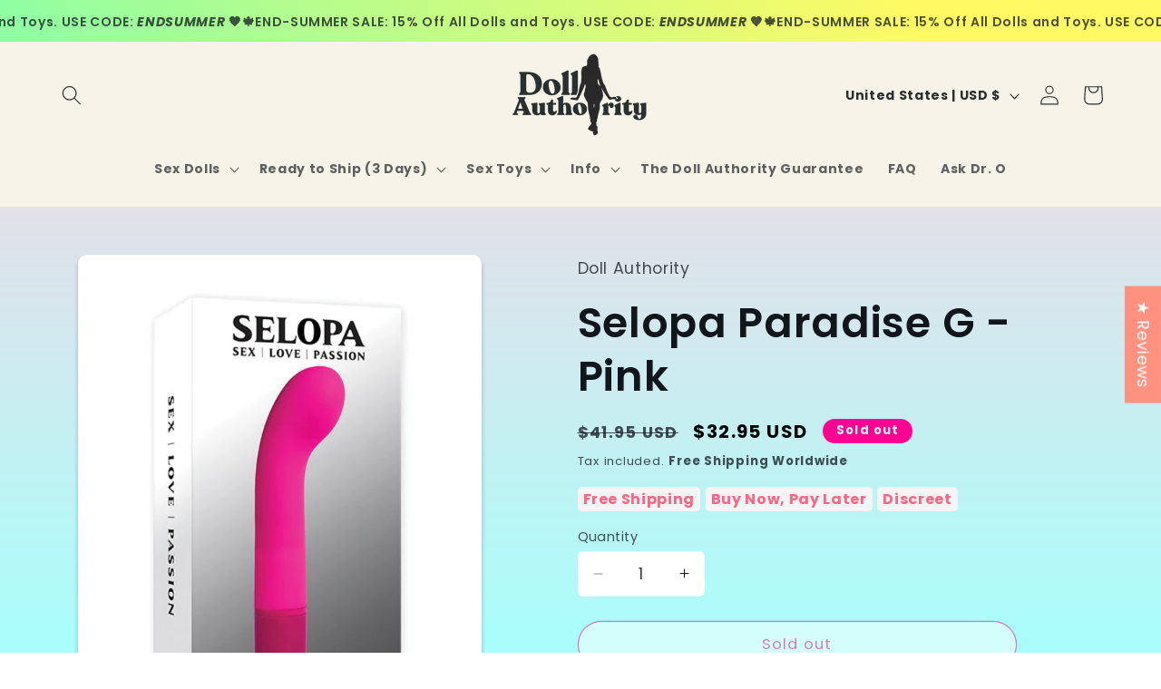

--- FILE ---
content_type: text/html; charset=utf-8
request_url: https://dollauthority.com/products/selopa-paradise-g-pink
body_size: 64231
content:
<!doctype html>
<html class="no-js" lang="en">
  <head>

<!--Camille Edit STARTS Here Swatch Color Change-->
    <style>

#bcpo .bcpo-images input:checked + label,
#bcpo .bcpo-colors input:checked + label {
    box-shadow: 0 0 0 3px #f0008a !important;
    -webkit-box-shadow: 0 0 0 3px #f0008a !important;

}

</style>
<!--Camille Edit ENDS Here Swatch Color Change-->
    
    <meta charset="utf-8">
    <meta http-equiv="X-UA-Compatible" content="IE=edge">
    <meta name="viewport" content="width=device-width,initial-scale=1">
    <meta name="theme-color" content="">
    <link rel="canonical" href="https://dollauthority.com/products/selopa-paradise-g-pink"><link rel="icon" type="image/png" href="//dollauthority.com/cdn/shop/files/Doll_Authority_Logo_1_35fdc53f-efcc-4584-a126-d3831b45ff24.png?crop=center&height=32&v=1742296188&width=32"><link rel="preconnect" href="https://fonts.shopifycdn.com" crossorigin><title>
      Selopa Paradise G - Pink
 &ndash; Doll Authority</title>

    
      <meta name="description" content="Introducing the Selopa Paradise G in Pink - the ultimate G-spot vibrator designed to take your pleasure to new heights. Crafted with a gently curved body and an angled plump head, this multi-speed vibe is expertly designed to stimulate your most sensitive areas with precision.Made with flexibility in mind, the Selopa P">
    

    

<meta property="og:site_name" content="Doll Authority">
<meta property="og:url" content="https://dollauthority.com/products/selopa-paradise-g-pink">
<meta property="og:title" content="Selopa Paradise G - Pink">
<meta property="og:type" content="product">
<meta property="og:description" content="Introducing the Selopa Paradise G in Pink - the ultimate G-spot vibrator designed to take your pleasure to new heights. Crafted with a gently curved body and an angled plump head, this multi-speed vibe is expertly designed to stimulate your most sensitive areas with precision.Made with flexibility in mind, the Selopa P"><meta property="og:image" content="http://dollauthority.com/cdn/shop/files/doll-authority-vibrators-selopa-paradise-g-pink-53451637719385.jpg?v=1717220164">
  <meta property="og:image:secure_url" content="https://dollauthority.com/cdn/shop/files/doll-authority-vibrators-selopa-paradise-g-pink-53451637719385.jpg?v=1717220164">
  <meta property="og:image:width" content="1657">
  <meta property="og:image:height" content="2048"><meta property="og:price:amount" content="32.95">
  <meta property="og:price:currency" content="USD"><meta name="twitter:site" content="@#"><meta name="twitter:card" content="summary_large_image">
<meta name="twitter:title" content="Selopa Paradise G - Pink">
<meta name="twitter:description" content="Introducing the Selopa Paradise G in Pink - the ultimate G-spot vibrator designed to take your pleasure to new heights. Crafted with a gently curved body and an angled plump head, this multi-speed vibe is expertly designed to stimulate your most sensitive areas with precision.Made with flexibility in mind, the Selopa P">


    <script src="//dollauthority.com/cdn/shop/t/32/assets/constants.js?v=58251544750838685771751894328" defer="defer"></script>
    <script src="//dollauthority.com/cdn/shop/t/32/assets/pubsub.js?v=158357773527763999511751894328" defer="defer"></script>
    <script src="//dollauthority.com/cdn/shop/t/32/assets/global.js?v=106116626045777747121751894328" defer="defer"></script><script src="//dollauthority.com/cdn/shop/t/32/assets/animations.js?v=88693664871331136111751894328" defer="defer"></script><script>window.performance && window.performance.mark && window.performance.mark('shopify.content_for_header.start');</script><meta name="google-site-verification" content="xkhKxQ0clPNIXeDI2zy62GiS4pTkXop4f_BwtpYgW7w">
<meta id="shopify-digital-wallet" name="shopify-digital-wallet" content="/82511692121/digital_wallets/dialog">
<meta name="shopify-checkout-api-token" content="6d507608e60db5c2959ca106304e17d4">
<meta id="in-context-paypal-metadata" data-shop-id="82511692121" data-venmo-supported="false" data-environment="production" data-locale="en_US" data-paypal-v4="true" data-currency="USD">
<link rel="alternate" type="application/json+oembed" href="https://dollauthority.com/products/selopa-paradise-g-pink.oembed">
<script async="async" src="/checkouts/internal/preloads.js?locale=en-US"></script>
<link rel="preconnect" href="https://shop.app" crossorigin="anonymous">
<script async="async" src="https://shop.app/checkouts/internal/preloads.js?locale=en-US&shop_id=82511692121" crossorigin="anonymous"></script>
<script id="apple-pay-shop-capabilities" type="application/json">{"shopId":82511692121,"countryCode":"US","currencyCode":"USD","merchantCapabilities":["supports3DS"],"merchantId":"gid:\/\/shopify\/Shop\/82511692121","merchantName":"Doll Authority","requiredBillingContactFields":["postalAddress","email","phone"],"requiredShippingContactFields":["postalAddress","email","phone"],"shippingType":"shipping","supportedNetworks":["visa","masterCard","amex","discover","elo","jcb"],"total":{"type":"pending","label":"Doll Authority","amount":"1.00"},"shopifyPaymentsEnabled":true,"supportsSubscriptions":true}</script>
<script id="shopify-features" type="application/json">{"accessToken":"6d507608e60db5c2959ca106304e17d4","betas":["rich-media-storefront-analytics"],"domain":"dollauthority.com","predictiveSearch":true,"shopId":82511692121,"locale":"en"}</script>
<script>var Shopify = Shopify || {};
Shopify.shop = "49d610-08.myshopify.com";
Shopify.locale = "en";
Shopify.currency = {"active":"USD","rate":"1.0"};
Shopify.country = "US";
Shopify.theme = {"name":"Copy of LIVE SITE 07\/01","id":183500374361,"schema_name":"Origin","schema_version":"13.0.1","theme_store_id":1841,"role":"main"};
Shopify.theme.handle = "null";
Shopify.theme.style = {"id":null,"handle":null};
Shopify.cdnHost = "dollauthority.com/cdn";
Shopify.routes = Shopify.routes || {};
Shopify.routes.root = "/";</script>
<script type="module">!function(o){(o.Shopify=o.Shopify||{}).modules=!0}(window);</script>
<script>!function(o){function n(){var o=[];function n(){o.push(Array.prototype.slice.apply(arguments))}return n.q=o,n}var t=o.Shopify=o.Shopify||{};t.loadFeatures=n(),t.autoloadFeatures=n()}(window);</script>
<script>
  window.ShopifyPay = window.ShopifyPay || {};
  window.ShopifyPay.apiHost = "shop.app\/pay";
  window.ShopifyPay.redirectState = null;
</script>
<script id="shop-js-analytics" type="application/json">{"pageType":"product"}</script>
<script defer="defer" async type="module" src="//dollauthority.com/cdn/shopifycloud/shop-js/modules/v2/client.init-shop-cart-sync_C5BV16lS.en.esm.js"></script>
<script defer="defer" async type="module" src="//dollauthority.com/cdn/shopifycloud/shop-js/modules/v2/chunk.common_CygWptCX.esm.js"></script>
<script type="module">
  await import("//dollauthority.com/cdn/shopifycloud/shop-js/modules/v2/client.init-shop-cart-sync_C5BV16lS.en.esm.js");
await import("//dollauthority.com/cdn/shopifycloud/shop-js/modules/v2/chunk.common_CygWptCX.esm.js");

  window.Shopify.SignInWithShop?.initShopCartSync?.({"fedCMEnabled":true,"windoidEnabled":true});

</script>
<script>
  window.Shopify = window.Shopify || {};
  if (!window.Shopify.featureAssets) window.Shopify.featureAssets = {};
  window.Shopify.featureAssets['shop-js'] = {"shop-cart-sync":["modules/v2/client.shop-cart-sync_ZFArdW7E.en.esm.js","modules/v2/chunk.common_CygWptCX.esm.js"],"init-fed-cm":["modules/v2/client.init-fed-cm_CmiC4vf6.en.esm.js","modules/v2/chunk.common_CygWptCX.esm.js"],"shop-button":["modules/v2/client.shop-button_tlx5R9nI.en.esm.js","modules/v2/chunk.common_CygWptCX.esm.js"],"shop-cash-offers":["modules/v2/client.shop-cash-offers_DOA2yAJr.en.esm.js","modules/v2/chunk.common_CygWptCX.esm.js","modules/v2/chunk.modal_D71HUcav.esm.js"],"init-windoid":["modules/v2/client.init-windoid_sURxWdc1.en.esm.js","modules/v2/chunk.common_CygWptCX.esm.js"],"shop-toast-manager":["modules/v2/client.shop-toast-manager_ClPi3nE9.en.esm.js","modules/v2/chunk.common_CygWptCX.esm.js"],"init-shop-email-lookup-coordinator":["modules/v2/client.init-shop-email-lookup-coordinator_B8hsDcYM.en.esm.js","modules/v2/chunk.common_CygWptCX.esm.js"],"init-shop-cart-sync":["modules/v2/client.init-shop-cart-sync_C5BV16lS.en.esm.js","modules/v2/chunk.common_CygWptCX.esm.js"],"avatar":["modules/v2/client.avatar_BTnouDA3.en.esm.js"],"pay-button":["modules/v2/client.pay-button_FdsNuTd3.en.esm.js","modules/v2/chunk.common_CygWptCX.esm.js"],"init-customer-accounts":["modules/v2/client.init-customer-accounts_DxDtT_ad.en.esm.js","modules/v2/client.shop-login-button_C5VAVYt1.en.esm.js","modules/v2/chunk.common_CygWptCX.esm.js","modules/v2/chunk.modal_D71HUcav.esm.js"],"init-shop-for-new-customer-accounts":["modules/v2/client.init-shop-for-new-customer-accounts_ChsxoAhi.en.esm.js","modules/v2/client.shop-login-button_C5VAVYt1.en.esm.js","modules/v2/chunk.common_CygWptCX.esm.js","modules/v2/chunk.modal_D71HUcav.esm.js"],"shop-login-button":["modules/v2/client.shop-login-button_C5VAVYt1.en.esm.js","modules/v2/chunk.common_CygWptCX.esm.js","modules/v2/chunk.modal_D71HUcav.esm.js"],"init-customer-accounts-sign-up":["modules/v2/client.init-customer-accounts-sign-up_CPSyQ0Tj.en.esm.js","modules/v2/client.shop-login-button_C5VAVYt1.en.esm.js","modules/v2/chunk.common_CygWptCX.esm.js","modules/v2/chunk.modal_D71HUcav.esm.js"],"shop-follow-button":["modules/v2/client.shop-follow-button_Cva4Ekp9.en.esm.js","modules/v2/chunk.common_CygWptCX.esm.js","modules/v2/chunk.modal_D71HUcav.esm.js"],"checkout-modal":["modules/v2/client.checkout-modal_BPM8l0SH.en.esm.js","modules/v2/chunk.common_CygWptCX.esm.js","modules/v2/chunk.modal_D71HUcav.esm.js"],"lead-capture":["modules/v2/client.lead-capture_Bi8yE_yS.en.esm.js","modules/v2/chunk.common_CygWptCX.esm.js","modules/v2/chunk.modal_D71HUcav.esm.js"],"shop-login":["modules/v2/client.shop-login_D6lNrXab.en.esm.js","modules/v2/chunk.common_CygWptCX.esm.js","modules/v2/chunk.modal_D71HUcav.esm.js"],"payment-terms":["modules/v2/client.payment-terms_CZxnsJam.en.esm.js","modules/v2/chunk.common_CygWptCX.esm.js","modules/v2/chunk.modal_D71HUcav.esm.js"]};
</script>
<script>(function() {
  var isLoaded = false;
  function asyncLoad() {
    if (isLoaded) return;
    isLoaded = true;
    var urls = ["https:\/\/static.shareasale.com\/json\/shopify\/shareasale-tracking.js?sasmid=155726\u0026ssmtid=83001\u0026shop=49d610-08.myshopify.com","https:\/\/static.affiliatly.com\/shopify\/v3\/shopify.js?affiliatly_code=AF-1069326\u0026s=2\u0026shop=49d610-08.myshopify.com"];
    for (var i = 0; i < urls.length; i++) {
      var s = document.createElement('script');
      s.type = 'text/javascript';
      s.async = true;
      s.src = urls[i];
      var x = document.getElementsByTagName('script')[0];
      x.parentNode.insertBefore(s, x);
    }
  };
  if(window.attachEvent) {
    window.attachEvent('onload', asyncLoad);
  } else {
    window.addEventListener('load', asyncLoad, false);
  }
})();</script>
<script id="__st">var __st={"a":82511692121,"offset":-18000,"reqid":"8ddc4840-789a-4614-8130-af77a422076c-1768819286","pageurl":"dollauthority.com\/products\/selopa-paradise-g-pink","u":"7d82902b3808","p":"product","rtyp":"product","rid":8876332581209};</script>
<script>window.ShopifyPaypalV4VisibilityTracking = true;</script>
<script id="captcha-bootstrap">!function(){'use strict';const t='contact',e='account',n='new_comment',o=[[t,t],['blogs',n],['comments',n],[t,'customer']],c=[[e,'customer_login'],[e,'guest_login'],[e,'recover_customer_password'],[e,'create_customer']],r=t=>t.map((([t,e])=>`form[action*='/${t}']:not([data-nocaptcha='true']) input[name='form_type'][value='${e}']`)).join(','),a=t=>()=>t?[...document.querySelectorAll(t)].map((t=>t.form)):[];function s(){const t=[...o],e=r(t);return a(e)}const i='password',u='form_key',d=['recaptcha-v3-token','g-recaptcha-response','h-captcha-response',i],f=()=>{try{return window.sessionStorage}catch{return}},m='__shopify_v',_=t=>t.elements[u];function p(t,e,n=!1){try{const o=window.sessionStorage,c=JSON.parse(o.getItem(e)),{data:r}=function(t){const{data:e,action:n}=t;return t[m]||n?{data:e,action:n}:{data:t,action:n}}(c);for(const[e,n]of Object.entries(r))t.elements[e]&&(t.elements[e].value=n);n&&o.removeItem(e)}catch(o){console.error('form repopulation failed',{error:o})}}const l='form_type',E='cptcha';function T(t){t.dataset[E]=!0}const w=window,h=w.document,L='Shopify',v='ce_forms',y='captcha';let A=!1;((t,e)=>{const n=(g='f06e6c50-85a8-45c8-87d0-21a2b65856fe',I='https://cdn.shopify.com/shopifycloud/storefront-forms-hcaptcha/ce_storefront_forms_captcha_hcaptcha.v1.5.2.iife.js',D={infoText:'Protected by hCaptcha',privacyText:'Privacy',termsText:'Terms'},(t,e,n)=>{const o=w[L][v],c=o.bindForm;if(c)return c(t,g,e,D).then(n);var r;o.q.push([[t,g,e,D],n]),r=I,A||(h.body.append(Object.assign(h.createElement('script'),{id:'captcha-provider',async:!0,src:r})),A=!0)});var g,I,D;w[L]=w[L]||{},w[L][v]=w[L][v]||{},w[L][v].q=[],w[L][y]=w[L][y]||{},w[L][y].protect=function(t,e){n(t,void 0,e),T(t)},Object.freeze(w[L][y]),function(t,e,n,w,h,L){const[v,y,A,g]=function(t,e,n){const i=e?o:[],u=t?c:[],d=[...i,...u],f=r(d),m=r(i),_=r(d.filter((([t,e])=>n.includes(e))));return[a(f),a(m),a(_),s()]}(w,h,L),I=t=>{const e=t.target;return e instanceof HTMLFormElement?e:e&&e.form},D=t=>v().includes(t);t.addEventListener('submit',(t=>{const e=I(t);if(!e)return;const n=D(e)&&!e.dataset.hcaptchaBound&&!e.dataset.recaptchaBound,o=_(e),c=g().includes(e)&&(!o||!o.value);(n||c)&&t.preventDefault(),c&&!n&&(function(t){try{if(!f())return;!function(t){const e=f();if(!e)return;const n=_(t);if(!n)return;const o=n.value;o&&e.removeItem(o)}(t);const e=Array.from(Array(32),(()=>Math.random().toString(36)[2])).join('');!function(t,e){_(t)||t.append(Object.assign(document.createElement('input'),{type:'hidden',name:u})),t.elements[u].value=e}(t,e),function(t,e){const n=f();if(!n)return;const o=[...t.querySelectorAll(`input[type='${i}']`)].map((({name:t})=>t)),c=[...d,...o],r={};for(const[a,s]of new FormData(t).entries())c.includes(a)||(r[a]=s);n.setItem(e,JSON.stringify({[m]:1,action:t.action,data:r}))}(t,e)}catch(e){console.error('failed to persist form',e)}}(e),e.submit())}));const S=(t,e)=>{t&&!t.dataset[E]&&(n(t,e.some((e=>e===t))),T(t))};for(const o of['focusin','change'])t.addEventListener(o,(t=>{const e=I(t);D(e)&&S(e,y())}));const B=e.get('form_key'),M=e.get(l),P=B&&M;t.addEventListener('DOMContentLoaded',(()=>{const t=y();if(P)for(const e of t)e.elements[l].value===M&&p(e,B);[...new Set([...A(),...v().filter((t=>'true'===t.dataset.shopifyCaptcha))])].forEach((e=>S(e,t)))}))}(h,new URLSearchParams(w.location.search),n,t,e,['guest_login'])})(!0,!0)}();</script>
<script integrity="sha256-4kQ18oKyAcykRKYeNunJcIwy7WH5gtpwJnB7kiuLZ1E=" data-source-attribution="shopify.loadfeatures" defer="defer" src="//dollauthority.com/cdn/shopifycloud/storefront/assets/storefront/load_feature-a0a9edcb.js" crossorigin="anonymous"></script>
<script crossorigin="anonymous" defer="defer" src="//dollauthority.com/cdn/shopifycloud/storefront/assets/shopify_pay/storefront-65b4c6d7.js?v=20250812"></script>
<script data-source-attribution="shopify.dynamic_checkout.dynamic.init">var Shopify=Shopify||{};Shopify.PaymentButton=Shopify.PaymentButton||{isStorefrontPortableWallets:!0,init:function(){window.Shopify.PaymentButton.init=function(){};var t=document.createElement("script");t.src="https://dollauthority.com/cdn/shopifycloud/portable-wallets/latest/portable-wallets.en.js",t.type="module",document.head.appendChild(t)}};
</script>
<script data-source-attribution="shopify.dynamic_checkout.buyer_consent">
  function portableWalletsHideBuyerConsent(e){var t=document.getElementById("shopify-buyer-consent"),n=document.getElementById("shopify-subscription-policy-button");t&&n&&(t.classList.add("hidden"),t.setAttribute("aria-hidden","true"),n.removeEventListener("click",e))}function portableWalletsShowBuyerConsent(e){var t=document.getElementById("shopify-buyer-consent"),n=document.getElementById("shopify-subscription-policy-button");t&&n&&(t.classList.remove("hidden"),t.removeAttribute("aria-hidden"),n.addEventListener("click",e))}window.Shopify?.PaymentButton&&(window.Shopify.PaymentButton.hideBuyerConsent=portableWalletsHideBuyerConsent,window.Shopify.PaymentButton.showBuyerConsent=portableWalletsShowBuyerConsent);
</script>
<script>
  function portableWalletsCleanup(e){e&&e.src&&console.error("Failed to load portable wallets script "+e.src);var t=document.querySelectorAll("shopify-accelerated-checkout .shopify-payment-button__skeleton, shopify-accelerated-checkout-cart .wallet-cart-button__skeleton"),e=document.getElementById("shopify-buyer-consent");for(let e=0;e<t.length;e++)t[e].remove();e&&e.remove()}function portableWalletsNotLoadedAsModule(e){e instanceof ErrorEvent&&"string"==typeof e.message&&e.message.includes("import.meta")&&"string"==typeof e.filename&&e.filename.includes("portable-wallets")&&(window.removeEventListener("error",portableWalletsNotLoadedAsModule),window.Shopify.PaymentButton.failedToLoad=e,"loading"===document.readyState?document.addEventListener("DOMContentLoaded",window.Shopify.PaymentButton.init):window.Shopify.PaymentButton.init())}window.addEventListener("error",portableWalletsNotLoadedAsModule);
</script>

<script type="module" src="https://dollauthority.com/cdn/shopifycloud/portable-wallets/latest/portable-wallets.en.js" onError="portableWalletsCleanup(this)" crossorigin="anonymous"></script>
<script nomodule>
  document.addEventListener("DOMContentLoaded", portableWalletsCleanup);
</script>

<script id='scb4127' type='text/javascript' async='' src='https://dollauthority.com/cdn/shopifycloud/privacy-banner/storefront-banner.js'></script><link id="shopify-accelerated-checkout-styles" rel="stylesheet" media="screen" href="https://dollauthority.com/cdn/shopifycloud/portable-wallets/latest/accelerated-checkout-backwards-compat.css" crossorigin="anonymous">
<style id="shopify-accelerated-checkout-cart">
        #shopify-buyer-consent {
  margin-top: 1em;
  display: inline-block;
  width: 100%;
}

#shopify-buyer-consent.hidden {
  display: none;
}

#shopify-subscription-policy-button {
  background: none;
  border: none;
  padding: 0;
  text-decoration: underline;
  font-size: inherit;
  cursor: pointer;
}

#shopify-subscription-policy-button::before {
  box-shadow: none;
}

      </style>
<script id="sections-script" data-sections="header" defer="defer" src="//dollauthority.com/cdn/shop/t/32/compiled_assets/scripts.js?v=111895"></script>
<script>window.performance && window.performance.mark && window.performance.mark('shopify.content_for_header.end');</script>

    

<script>
    window.BOLD = window.BOLD || {};
        window.BOLD.options = window.BOLD.options || {};
        window.BOLD.options.settings = window.BOLD.options.settings || {};
        window.BOLD.options.settings.v1_variant_mode = window.BOLD.options.settings.v1_variant_mode || true;
        window.BOLD.options.settings.hybrid_fix_auto_insert_inputs =
        window.BOLD.options.settings.hybrid_fix_auto_insert_inputs || true;
</script>

<script>window.BOLD = window.BOLD || {};
    window.BOLD.common = window.BOLD.common || {};
    window.BOLD.common.Shopify = window.BOLD.common.Shopify || {};
    window.BOLD.common.Shopify.shop = {
      domain: 'dollauthority.com',
      permanent_domain: '49d610-08.myshopify.com',
      url: 'https://dollauthority.com',
      secure_url: 'https://dollauthority.com',money_format: "${{amount}} USD",currency: "USD"
    };
    window.BOLD.common.Shopify.customer = {
      id: null,
      tags: null,
    };
    window.BOLD.common.Shopify.cart = {"note":null,"attributes":{},"original_total_price":0,"total_price":0,"total_discount":0,"total_weight":0.0,"item_count":0,"items":[],"requires_shipping":false,"currency":"USD","items_subtotal_price":0,"cart_level_discount_applications":[],"checkout_charge_amount":0};
    window.BOLD.common.template = 'product';window.BOLD.common.Shopify.formatMoney = function(money, format) {
        function n(t, e) {
            return "undefined" == typeof t ? e : t
        }
        function r(t, e, r, i) {
            if (e = n(e, 2),
                r = n(r, ","),
                i = n(i, "."),
            isNaN(t) || null == t)
                return 0;
            t = (t / 100).toFixed(e);
            var o = t.split(".")
                , a = o[0].replace(/(\d)(?=(\d\d\d)+(?!\d))/g, "$1" + r)
                , s = o[1] ? i + o[1] : "";
            return a + s
        }
        "string" == typeof money && (money = money.replace(".", ""));
        var i = ""
            , o = /\{\{\s*(\w+)\s*\}\}/
            , a = format || window.BOLD.common.Shopify.shop.money_format || window.Shopify.money_format || "$ {{ amount }}";
        switch (a.match(o)[1]) {
            case "amount":
                i = r(money, 2, ",", ".");
                break;
            case "amount_no_decimals":
                i = r(money, 0, ",", ".");
                break;
            case "amount_with_comma_separator":
                i = r(money, 2, ".", ",");
                break;
            case "amount_no_decimals_with_comma_separator":
                i = r(money, 0, ".", ",");
                break;
            case "amount_with_space_separator":
                i = r(money, 2, " ", ",");
                break;
            case "amount_no_decimals_with_space_separator":
                i = r(money, 0, " ", ",");
                break;
            case "amount_with_apostrophe_separator":
                i = r(money, 2, "'", ".");
                break;
        }
        return a.replace(o, i);
    };
    window.BOLD.common.Shopify.saveProduct = function (handle, product) {
      if (typeof handle === 'string' && typeof window.BOLD.common.Shopify.products[handle] === 'undefined') {
        if (typeof product === 'number') {
          window.BOLD.common.Shopify.handles[product] = handle;
          product = { id: product };
        }
        window.BOLD.common.Shopify.products[handle] = product;
      }
    };
    window.BOLD.common.Shopify.saveVariant = function (variant_id, variant) {
      if (typeof variant_id === 'number' && typeof window.BOLD.common.Shopify.variants[variant_id] === 'undefined') {
        window.BOLD.common.Shopify.variants[variant_id] = variant;
      }
    };window.BOLD.common.Shopify.products = window.BOLD.common.Shopify.products || {};
    window.BOLD.common.Shopify.variants = window.BOLD.common.Shopify.variants || {};
    window.BOLD.common.Shopify.handles = window.BOLD.common.Shopify.handles || {};window.BOLD.common.Shopify.handle = "selopa-paradise-g-pink"
window.BOLD.common.Shopify.saveProduct("selopa-paradise-g-pink", 8876332581209);window.BOLD.common.Shopify.saveVariant(48302178140505, { product_id: 8876332581209, product_handle: "selopa-paradise-g-pink", price: 3295, group_id: '', csp_metafield: {}});window.BOLD.apps_installed = {"Product Options":2} || {};window.BOLD.common.Shopify.metafields = window.BOLD.common.Shopify.metafields || {};window.BOLD.common.Shopify.metafields["bold_rp"] = {};window.BOLD.common.Shopify.metafields["bold_csp_defaults"] = {};window.BOLD.common.cacheParams = window.BOLD.common.cacheParams || {};
</script>
<link href="//dollauthority.com/cdn/shop/t/32/assets/bold-options.css?v=127392399393419673201751894328" rel="stylesheet" type="text/css" media="all" />
<link href="//dollauthority.com/cdn/shop/t/32/assets/sc-custom.css?v=136587030842942073141751894328" rel="stylesheet" type="text/css" media="all" />
<script src="//dollauthority.com/cdn/shop/t/32/assets/sc-custom.js?v=5384116790184037231751894328" type="text/javascript"></script>
<script defer src="https://options.shopapps.site/js/options.js"></script>
<script>
    window.BOLD.common.cacheParams.options = 1733294230;
</script>

    <style data-shopify>
      @font-face {
  font-family: Poppins;
  font-weight: 400;
  font-style: normal;
  font-display: swap;
  src: url("//dollauthority.com/cdn/fonts/poppins/poppins_n4.0ba78fa5af9b0e1a374041b3ceaadf0a43b41362.woff2") format("woff2"),
       url("//dollauthority.com/cdn/fonts/poppins/poppins_n4.214741a72ff2596839fc9760ee7a770386cf16ca.woff") format("woff");
}

      @font-face {
  font-family: Poppins;
  font-weight: 700;
  font-style: normal;
  font-display: swap;
  src: url("//dollauthority.com/cdn/fonts/poppins/poppins_n7.56758dcf284489feb014a026f3727f2f20a54626.woff2") format("woff2"),
       url("//dollauthority.com/cdn/fonts/poppins/poppins_n7.f34f55d9b3d3205d2cd6f64955ff4b36f0cfd8da.woff") format("woff");
}

      @font-face {
  font-family: Poppins;
  font-weight: 400;
  font-style: italic;
  font-display: swap;
  src: url("//dollauthority.com/cdn/fonts/poppins/poppins_i4.846ad1e22474f856bd6b81ba4585a60799a9f5d2.woff2") format("woff2"),
       url("//dollauthority.com/cdn/fonts/poppins/poppins_i4.56b43284e8b52fc64c1fd271f289a39e8477e9ec.woff") format("woff");
}

      @font-face {
  font-family: Poppins;
  font-weight: 700;
  font-style: italic;
  font-display: swap;
  src: url("//dollauthority.com/cdn/fonts/poppins/poppins_i7.42fd71da11e9d101e1e6c7932199f925f9eea42d.woff2") format("woff2"),
       url("//dollauthority.com/cdn/fonts/poppins/poppins_i7.ec8499dbd7616004e21155106d13837fff4cf556.woff") format("woff");
}

      @font-face {
  font-family: Poppins;
  font-weight: 600;
  font-style: normal;
  font-display: swap;
  src: url("//dollauthority.com/cdn/fonts/poppins/poppins_n6.aa29d4918bc243723d56b59572e18228ed0786f6.woff2") format("woff2"),
       url("//dollauthority.com/cdn/fonts/poppins/poppins_n6.5f815d845fe073750885d5b7e619ee00e8111208.woff") format("woff");
}


      
        :root,
        .color-scheme-1 {
          --color-background: 255,255,255;
        
          --gradient-background: linear-gradient(180deg, rgba(255, 211, 226, 1), rgba(168, 255, 251, 1) 100%);
        

        

        --color-foreground: 17,21,28;
        --color-background-contrast: 191,191,191;
        --color-shadow: 17,21,28;
        --color-button: 240,0,138;
        --color-button-text: 255,255,255;
        --color-secondary-button: 255,255,255;
        --color-secondary-button-text: 240,0,138;
        --color-link: 240,0,138;
        --color-badge-foreground: 17,21,28;
        --color-badge-background: 255,255,255;
        --color-badge-border: 17,21,28;
        --payment-terms-background-color: rgb(255 255 255);
      }
      
        
        .color-scheme-2 {
          --color-background: 246,244,233;
        
          --gradient-background: #f6f4e9;
        

        

        --color-foreground: 41,47,47;
        --color-background-contrast: 209,199,143;
        --color-shadow: 17,21,28;
        --color-button: 222,226,104;
        --color-button-text: 255,255,255;
        --color-secondary-button: 246,244,233;
        --color-secondary-button-text: 17,21,28;
        --color-link: 17,21,28;
        --color-badge-foreground: 41,47,47;
        --color-badge-background: 246,244,233;
        --color-badge-border: 41,47,47;
        --payment-terms-background-color: rgb(246 244 233);
      }
      
        
        .color-scheme-3 {
          --color-background: 0,174,239;
        
          --gradient-background: linear-gradient(46deg, rgba(52, 133, 236, 1) 13%, rgba(147, 223, 195, 1) 86%);
        

        

        --color-foreground: 255,255,255;
        --color-background-contrast: 0,81,111;
        --color-shadow: 17,21,28;
        --color-button: 59,17,109;
        --color-button-text: 17,21,28;
        --color-secondary-button: 0,174,239;
        --color-secondary-button-text: 255,255,255;
        --color-link: 255,255,255;
        --color-badge-foreground: 255,255,255;
        --color-badge-background: 0,174,239;
        --color-badge-border: 255,255,255;
        --payment-terms-background-color: rgb(0 174 239);
      }
      
        
        .color-scheme-4 {
          --color-background: 255,0,146;
        
          --gradient-background: linear-gradient(180deg, rgba(251, 51, 166, 1), rgba(127, 72, 176, 1) 50%, rgba(48, 145, 211, 1) 100%);
        

        

        --color-foreground: 244,244,246;
        --color-background-contrast: 128,0,73;
        --color-shadow: 17,21,28;
        --color-button: 222,226,104;
        --color-button-text: 222,226,104;
        --color-secondary-button: 255,0,146;
        --color-secondary-button-text: 255,255,255;
        --color-link: 255,255,255;
        --color-badge-foreground: 244,244,246;
        --color-badge-background: 255,0,146;
        --color-badge-border: 244,244,246;
        --payment-terms-background-color: rgb(255 0 146);
      }
      
        
        .color-scheme-5 {
          --color-background: 222,226,104;
        
          --gradient-background: linear-gradient(180deg, rgba(255, 145, 129, 1), rgba(254, 91, 124, 1) 49%, rgba(255, 140, 162, 1) 100%);
        

        

        --color-foreground: 64,33,30;
        --color-background-contrast: 165,170,33;
        --color-shadow: 17,21,28;
        --color-button: 222,226,104;
        --color-button-text: 222,226,104;
        --color-secondary-button: 222,226,104;
        --color-secondary-button-text: 222,226,104;
        --color-link: 222,226,104;
        --color-badge-foreground: 64,33,30;
        --color-badge-background: 222,226,104;
        --color-badge-border: 64,33,30;
        --payment-terms-background-color: rgb(222 226 104);
      }
      
        
        .color-scheme-db21b206-693a-4e3e-bbce-5341fe30954d {
          --color-background: 246,244,233;
        
          --gradient-background: linear-gradient(54deg, rgba(114, 255, 179, 1) 14%, rgba(255, 250, 99, 1) 85%);
        

        

        --color-foreground: 17,21,28;
        --color-background-contrast: 209,199,143;
        --color-shadow: 17,21,28;
        --color-button: 126,163,204;
        --color-button-text: 41,47,47;
        --color-secondary-button: 246,244,233;
        --color-secondary-button-text: 255,0,146;
        --color-link: 255,0,146;
        --color-badge-foreground: 17,21,28;
        --color-badge-background: 246,244,233;
        --color-badge-border: 17,21,28;
        --payment-terms-background-color: rgb(246 244 233);
      }
      

      body, .color-scheme-1, .color-scheme-2, .color-scheme-3, .color-scheme-4, .color-scheme-5, .color-scheme-db21b206-693a-4e3e-bbce-5341fe30954d {
        color: rgba(var(--color-foreground), 0.75);
        background-color: rgb(var(--color-background));
      }

      :root {
        --font-body-family: Poppins, sans-serif;
        --font-body-style: normal;
        --font-body-weight: 400;
        --font-body-weight-bold: 700;

        --font-heading-family: Poppins, sans-serif;
        --font-heading-style: normal;
        --font-heading-weight: 600;

        --font-body-scale: 1.1;
        --font-heading-scale: 1.0454545454545454;

        --media-padding: px;
        --media-border-opacity: 0.1;
        --media-border-width: 0px;
        --media-radius: 10px;
        --media-shadow-opacity: 0.25;
        --media-shadow-horizontal-offset: 0px;
        --media-shadow-vertical-offset: 4px;
        --media-shadow-blur-radius: 5px;
        --media-shadow-visible: 1;

        --page-width: 120rem;
        --page-width-margin: 0rem;

        --product-card-image-padding: 0.0rem;
        --product-card-corner-radius: 1.0rem;
        --product-card-text-alignment: left;
        --product-card-border-width: 0.0rem;
        --product-card-border-opacity: 0.1;
        --product-card-shadow-opacity: 0.0;
        --product-card-shadow-visible: 0;
        --product-card-shadow-horizontal-offset: 0.0rem;
        --product-card-shadow-vertical-offset: 0.4rem;
        --product-card-shadow-blur-radius: 0.5rem;

        --collection-card-image-padding: 0.8rem;
        --collection-card-corner-radius: 1.0rem;
        --collection-card-text-alignment: left;
        --collection-card-border-width: 0.0rem;
        --collection-card-border-opacity: 0.1;
        --collection-card-shadow-opacity: 0.3;
        --collection-card-shadow-visible: 1;
        --collection-card-shadow-horizontal-offset: 0.0rem;
        --collection-card-shadow-vertical-offset: 0.4rem;
        --collection-card-shadow-blur-radius: 0.5rem;

        --blog-card-image-padding: 0.0rem;
        --blog-card-corner-radius: 1.4rem;
        --blog-card-text-alignment: left;
        --blog-card-border-width: 0.0rem;
        --blog-card-border-opacity: 0.1;
        --blog-card-shadow-opacity: 0.0;
        --blog-card-shadow-visible: 0;
        --blog-card-shadow-horizontal-offset: 0.0rem;
        --blog-card-shadow-vertical-offset: 0.4rem;
        --blog-card-shadow-blur-radius: 0.5rem;

        --badge-corner-radius: 2.8rem;

        --popup-border-width: 1px;
        --popup-border-opacity: 1.0;
        --popup-corner-radius: 16px;
        --popup-shadow-opacity: 0.05;
        --popup-shadow-horizontal-offset: 0px;
        --popup-shadow-vertical-offset: 4px;
        --popup-shadow-blur-radius: 5px;

        --drawer-border-width: 1px;
        --drawer-border-opacity: 1.0;
        --drawer-shadow-opacity: 0.0;
        --drawer-shadow-horizontal-offset: 0px;
        --drawer-shadow-vertical-offset: 4px;
        --drawer-shadow-blur-radius: 5px;

        --spacing-sections-desktop: 0px;
        --spacing-sections-mobile: 0px;

        --grid-desktop-vertical-spacing: 40px;
        --grid-desktop-horizontal-spacing: 40px;
        --grid-mobile-vertical-spacing: 20px;
        --grid-mobile-horizontal-spacing: 20px;

        --text-boxes-border-opacity: 0.1;
        --text-boxes-border-width: 0px;
        --text-boxes-radius: 10px;
        --text-boxes-shadow-opacity: 0.0;
        --text-boxes-shadow-visible: 0;
        --text-boxes-shadow-horizontal-offset: 0px;
        --text-boxes-shadow-vertical-offset: 4px;
        --text-boxes-shadow-blur-radius: 5px;

        --buttons-radius: 40px;
        --buttons-radius-outset: 41px;
        --buttons-border-width: 1px;
        --buttons-border-opacity: 1.0;
        --buttons-shadow-opacity: 0.0;
        --buttons-shadow-visible: 0;
        --buttons-shadow-horizontal-offset: 0px;
        --buttons-shadow-vertical-offset: 4px;
        --buttons-shadow-blur-radius: 5px;
        --buttons-border-offset: 0.3px;

        --inputs-radius: 6px;
        --inputs-border-width: 0px;
        --inputs-border-opacity: 1.0;
        --inputs-shadow-opacity: 0.0;
        --inputs-shadow-horizontal-offset: 0px;
        --inputs-margin-offset: 0px;
        --inputs-shadow-vertical-offset: 4px;
        --inputs-shadow-blur-radius: 5px;
        --inputs-radius-outset: 6px;

        --variant-pills-radius: 40px;
        --variant-pills-border-width: 1px;
        --variant-pills-border-opacity: 1.0;
        --variant-pills-shadow-opacity: 0.0;
        --variant-pills-shadow-horizontal-offset: 0px;
        --variant-pills-shadow-vertical-offset: 4px;
        --variant-pills-shadow-blur-radius: 5px;
      }

      *,
      *::before,
      *::after {
        box-sizing: inherit;
      }

      html {
        box-sizing: border-box;
        font-size: calc(var(--font-body-scale) * 62.5%);
        height: 100%;
      }

      body {
        display: grid;
        grid-template-rows: auto auto 1fr auto;
        grid-template-columns: 100%;
        min-height: 100%;
        margin: 0;
        font-size: 1.5rem;
        letter-spacing: 0.06rem;
        line-height: calc(1 + 0.8 / var(--font-body-scale));
        font-family: var(--font-body-family);
        font-style: var(--font-body-style);
        font-weight: var(--font-body-weight);
      }

      @media screen and (min-width: 750px) {
        body {
          font-size: 1.6rem;
        }
      }
    </style>

    <link href="//dollauthority.com/cdn/shop/t/32/assets/base.css?v=112567756598751936881751894328" rel="stylesheet" type="text/css" media="all" />
<link rel="preload" as="font" href="//dollauthority.com/cdn/fonts/poppins/poppins_n4.0ba78fa5af9b0e1a374041b3ceaadf0a43b41362.woff2" type="font/woff2" crossorigin><link rel="preload" as="font" href="//dollauthority.com/cdn/fonts/poppins/poppins_n6.aa29d4918bc243723d56b59572e18228ed0786f6.woff2" type="font/woff2" crossorigin><link href="//dollauthority.com/cdn/shop/t/32/assets/component-localization-form.css?v=124545717069420038221751894328" rel="stylesheet" type="text/css" media="all" />
      <script src="//dollauthority.com/cdn/shop/t/32/assets/localization-form.js?v=169565320306168926741751894328" defer="defer"></script><link
        rel="stylesheet"
        href="//dollauthority.com/cdn/shop/t/32/assets/component-predictive-search.css?v=118923337488134913561751894328"
        media="print"
        onload="this.media='all'"
      ><script>
      document.documentElement.className = document.documentElement.className.replace('no-js', 'js');
      if (Shopify.designMode) {
        document.documentElement.classList.add('shopify-design-mode');
      }
    </script>
    <!-- Google tag (gtag.js) -->
<script async src="https://www.googletagmanager.com/gtag/js?id=AW-16666805655"></script>
<script>
  window.dataLayer = window.dataLayer || [];
  function gtag(){dataLayer.push(arguments);}
  gtag('js', new Date());

  gtag('config', 'AW-16666805655');
</script>
  <!-- BEGIN app block: shopify://apps/chatra-live-chat-chatbot/blocks/widget/3617185a-5880-4550-b1d3-81cdb9d37290 --><script src="https://call.chatra.io/shopify?chatraId=mGtiAZAwE7GqXaFjL" async></script>

<!-- END app block --><!-- BEGIN app block: shopify://apps/judge-me-reviews/blocks/judgeme_core/61ccd3b1-a9f2-4160-9fe9-4fec8413e5d8 --><!-- Start of Judge.me Core -->






<link rel="dns-prefetch" href="https://cdnwidget.judge.me">
<link rel="dns-prefetch" href="https://cdn.judge.me">
<link rel="dns-prefetch" href="https://cdn1.judge.me">
<link rel="dns-prefetch" href="https://api.judge.me">

<script data-cfasync='false' class='jdgm-settings-script'>window.jdgmSettings={"pagination":5,"disable_web_reviews":false,"badge_no_review_text":"No reviews","badge_n_reviews_text":"{{ n }} review/reviews","hide_badge_preview_if_no_reviews":true,"badge_hide_text":false,"enforce_center_preview_badge":false,"widget_title":"Customer Reviews","widget_open_form_text":"Write a review","widget_close_form_text":"Cancel review","widget_refresh_page_text":"Refresh page","widget_summary_text":"Based on {{ number_of_reviews }} review/reviews","widget_no_review_text":"Be the first to write a review","widget_name_field_text":"Display name","widget_verified_name_field_text":"Verified Name (public)","widget_name_placeholder_text":"Display name","widget_required_field_error_text":"This field is required.","widget_email_field_text":"Email address","widget_verified_email_field_text":"Verified Email (private, can not be edited)","widget_email_placeholder_text":"Your email address","widget_email_field_error_text":"Please enter a valid email address.","widget_rating_field_text":"Rating","widget_review_title_field_text":"Review Title","widget_review_title_placeholder_text":"Give your review a title","widget_review_body_field_text":"Review content","widget_review_body_placeholder_text":"Start writing here...","widget_pictures_field_text":"Picture/Video (optional)","widget_submit_review_text":"Submit Review","widget_submit_verified_review_text":"Submit Verified Review","widget_submit_success_msg_with_auto_publish":"Thank you! Please refresh the page in a few moments to see your review. You can remove or edit your review by logging into \u003ca href='https://judge.me/login' target='_blank' rel='nofollow noopener'\u003eJudge.me\u003c/a\u003e","widget_submit_success_msg_no_auto_publish":"Thank you! Your review will be published as soon as it is approved by the shop admin. You can remove or edit your review by logging into \u003ca href='https://judge.me/login' target='_blank' rel='nofollow noopener'\u003eJudge.me\u003c/a\u003e","widget_show_default_reviews_out_of_total_text":"Showing {{ n_reviews_shown }} out of {{ n_reviews }} reviews.","widget_show_all_link_text":"Show all","widget_show_less_link_text":"Show less","widget_author_said_text":"{{ reviewer_name }} said:","widget_days_text":"{{ n }} days ago","widget_weeks_text":"{{ n }} week/weeks ago","widget_months_text":"{{ n }} month/months ago","widget_years_text":"{{ n }} year/years ago","widget_yesterday_text":"Yesterday","widget_today_text":"Today","widget_replied_text":"\u003e\u003e {{ shop_name }} replied:","widget_read_more_text":"Read more","widget_reviewer_name_as_initial":"","widget_rating_filter_color":"#fbcd0a","widget_rating_filter_see_all_text":"See all reviews","widget_sorting_most_recent_text":"Most Recent","widget_sorting_highest_rating_text":"Highest Rating","widget_sorting_lowest_rating_text":"Lowest Rating","widget_sorting_with_pictures_text":"Only Pictures","widget_sorting_most_helpful_text":"Most Helpful","widget_open_question_form_text":"Ask a question","widget_reviews_subtab_text":"Reviews","widget_questions_subtab_text":"Questions","widget_question_label_text":"Question","widget_answer_label_text":"Answer","widget_question_placeholder_text":"Write your question here","widget_submit_question_text":"Submit Question","widget_question_submit_success_text":"Thank you for your question! We will notify you once it gets answered.","verified_badge_text":"Verified","verified_badge_bg_color":"","verified_badge_text_color":"","verified_badge_placement":"left-of-reviewer-name","widget_review_max_height":"","widget_hide_border":false,"widget_social_share":false,"widget_thumb":false,"widget_review_location_show":false,"widget_location_format":"","all_reviews_include_out_of_store_products":true,"all_reviews_out_of_store_text":"(out of store)","all_reviews_pagination":100,"all_reviews_product_name_prefix_text":"about","enable_review_pictures":true,"enable_question_anwser":false,"widget_theme":"default","review_date_format":"mm/dd/yyyy","default_sort_method":"most-recent","widget_product_reviews_subtab_text":"Product Reviews","widget_shop_reviews_subtab_text":"Shop Reviews","widget_other_products_reviews_text":"Reviews for other products","widget_store_reviews_subtab_text":"Store reviews","widget_no_store_reviews_text":"This store hasn't received any reviews yet","widget_web_restriction_product_reviews_text":"This product hasn't received any reviews yet","widget_no_items_text":"No items found","widget_show_more_text":"Show more","widget_write_a_store_review_text":"Write a Store Review","widget_other_languages_heading":"Reviews in Other Languages","widget_translate_review_text":"Translate review to {{ language }}","widget_translating_review_text":"Translating...","widget_show_original_translation_text":"Show original ({{ language }})","widget_translate_review_failed_text":"Review couldn't be translated.","widget_translate_review_retry_text":"Retry","widget_translate_review_try_again_later_text":"Try again later","show_product_url_for_grouped_product":false,"widget_sorting_pictures_first_text":"Pictures First","show_pictures_on_all_rev_page_mobile":false,"show_pictures_on_all_rev_page_desktop":false,"floating_tab_hide_mobile_install_preference":false,"floating_tab_button_name":"★ Reviews","floating_tab_title":"Let customers speak for us","floating_tab_button_color":"#FFFFFF","floating_tab_button_background_color":"#FF9181","floating_tab_url":"","floating_tab_url_enabled":false,"floating_tab_tab_style":"text","all_reviews_text_badge_text":"Customers rate us {{ shop.metafields.judgeme.all_reviews_rating | round: 1 }}/5 based on {{ shop.metafields.judgeme.all_reviews_count }} reviews.","all_reviews_text_badge_text_branded_style":"{{ shop.metafields.judgeme.all_reviews_rating | round: 1 }} out of 5 stars based on {{ shop.metafields.judgeme.all_reviews_count }} reviews","is_all_reviews_text_badge_a_link":false,"show_stars_for_all_reviews_text_badge":false,"all_reviews_text_badge_url":"","all_reviews_text_style":"branded","all_reviews_text_color_style":"judgeme_brand_color","all_reviews_text_color":"#108474","all_reviews_text_show_jm_brand":true,"featured_carousel_show_header":true,"featured_carousel_title":"Let customers speak for us","testimonials_carousel_title":"Customers are saying","videos_carousel_title":"Real customer stories","cards_carousel_title":"Customers are saying","featured_carousel_count_text":"from {{ n }} reviews","featured_carousel_add_link_to_all_reviews_page":false,"featured_carousel_url":"","featured_carousel_show_images":true,"featured_carousel_autoslide_interval":5,"featured_carousel_arrows_on_the_sides":false,"featured_carousel_height":250,"featured_carousel_width":80,"featured_carousel_image_size":0,"featured_carousel_image_height":250,"featured_carousel_arrow_color":"#eeeeee","verified_count_badge_style":"branded","verified_count_badge_orientation":"horizontal","verified_count_badge_color_style":"judgeme_brand_color","verified_count_badge_color":"#108474","is_verified_count_badge_a_link":false,"verified_count_badge_url":"","verified_count_badge_show_jm_brand":true,"widget_rating_preset_default":5,"widget_first_sub_tab":"product-reviews","widget_show_histogram":true,"widget_histogram_use_custom_color":false,"widget_pagination_use_custom_color":false,"widget_star_use_custom_color":false,"widget_verified_badge_use_custom_color":false,"widget_write_review_use_custom_color":false,"picture_reminder_submit_button":"Upload Pictures","enable_review_videos":false,"mute_video_by_default":false,"widget_sorting_videos_first_text":"Videos First","widget_review_pending_text":"Pending","featured_carousel_items_for_large_screen":3,"social_share_options_order":"Facebook,Twitter","remove_microdata_snippet":true,"disable_json_ld":false,"enable_json_ld_products":false,"preview_badge_show_question_text":false,"preview_badge_no_question_text":"No questions","preview_badge_n_question_text":"{{ number_of_questions }} question/questions","qa_badge_show_icon":false,"qa_badge_position":"same-row","remove_judgeme_branding":true,"widget_add_search_bar":false,"widget_search_bar_placeholder":"Search","widget_sorting_verified_only_text":"Verified only","featured_carousel_theme":"default","featured_carousel_show_rating":true,"featured_carousel_show_title":true,"featured_carousel_show_body":true,"featured_carousel_show_date":false,"featured_carousel_show_reviewer":true,"featured_carousel_show_product":false,"featured_carousel_header_background_color":"#108474","featured_carousel_header_text_color":"#ffffff","featured_carousel_name_product_separator":"reviewed","featured_carousel_full_star_background":"#108474","featured_carousel_empty_star_background":"#dadada","featured_carousel_vertical_theme_background":"#f9fafb","featured_carousel_verified_badge_enable":true,"featured_carousel_verified_badge_color":"#108474","featured_carousel_border_style":"round","featured_carousel_review_line_length_limit":3,"featured_carousel_more_reviews_button_text":"Read more reviews","featured_carousel_view_product_button_text":"View product","all_reviews_page_load_reviews_on":"scroll","all_reviews_page_load_more_text":"Load More Reviews","disable_fb_tab_reviews":false,"enable_ajax_cdn_cache":false,"widget_advanced_speed_features":5,"widget_public_name_text":"displayed publicly like","default_reviewer_name":"John Smith","default_reviewer_name_has_non_latin":true,"widget_reviewer_anonymous":"Anonymous","medals_widget_title":"Judge.me Review Medals","medals_widget_background_color":"#f9fafb","medals_widget_position":"footer_all_pages","medals_widget_border_color":"#f9fafb","medals_widget_verified_text_position":"left","medals_widget_use_monochromatic_version":true,"medals_widget_elements_color":"#FF9181","show_reviewer_avatar":true,"widget_invalid_yt_video_url_error_text":"Not a YouTube video URL","widget_max_length_field_error_text":"Please enter no more than {0} characters.","widget_show_country_flag":false,"widget_show_collected_via_shop_app":true,"widget_verified_by_shop_badge_style":"light","widget_verified_by_shop_text":"Verified by Shop","widget_show_photo_gallery":false,"widget_load_with_code_splitting":true,"widget_ugc_install_preference":false,"widget_ugc_title":"Made by us, Shared by you","widget_ugc_subtitle":"Tag us to see your picture featured in our page","widget_ugc_arrows_color":"#ffffff","widget_ugc_primary_button_text":"Buy Now","widget_ugc_primary_button_background_color":"#108474","widget_ugc_primary_button_text_color":"#ffffff","widget_ugc_primary_button_border_width":"0","widget_ugc_primary_button_border_style":"none","widget_ugc_primary_button_border_color":"#108474","widget_ugc_primary_button_border_radius":"25","widget_ugc_secondary_button_text":"Load More","widget_ugc_secondary_button_background_color":"#ffffff","widget_ugc_secondary_button_text_color":"#108474","widget_ugc_secondary_button_border_width":"2","widget_ugc_secondary_button_border_style":"solid","widget_ugc_secondary_button_border_color":"#108474","widget_ugc_secondary_button_border_radius":"25","widget_ugc_reviews_button_text":"View Reviews","widget_ugc_reviews_button_background_color":"#ffffff","widget_ugc_reviews_button_text_color":"#108474","widget_ugc_reviews_button_border_width":"2","widget_ugc_reviews_button_border_style":"solid","widget_ugc_reviews_button_border_color":"#108474","widget_ugc_reviews_button_border_radius":"25","widget_ugc_reviews_button_link_to":"judgeme-reviews-page","widget_ugc_show_post_date":true,"widget_ugc_max_width":"800","widget_rating_metafield_value_type":true,"widget_primary_color":"#3B116D","widget_enable_secondary_color":false,"widget_secondary_color":"#edf5f5","widget_summary_average_rating_text":"{{ average_rating }} out of 5","widget_media_grid_title":"Customer photos \u0026 videos","widget_media_grid_see_more_text":"See more","widget_round_style":false,"widget_show_product_medals":true,"widget_verified_by_judgeme_text":"Verified by Judge.me","widget_show_store_medals":true,"widget_verified_by_judgeme_text_in_store_medals":"Verified by Judge.me","widget_media_field_exceed_quantity_message":"Sorry, we can only accept {{ max_media }} for one review.","widget_media_field_exceed_limit_message":"{{ file_name }} is too large, please select a {{ media_type }} less than {{ size_limit }}MB.","widget_review_submitted_text":"Review Submitted!","widget_question_submitted_text":"Question Submitted!","widget_close_form_text_question":"Cancel","widget_write_your_answer_here_text":"Write your answer here","widget_enabled_branded_link":true,"widget_show_collected_by_judgeme":true,"widget_reviewer_name_color":"","widget_write_review_text_color":"","widget_write_review_bg_color":"","widget_collected_by_judgeme_text":"collected by Judge.me","widget_pagination_type":"standard","widget_load_more_text":"Load More","widget_load_more_color":"#108474","widget_full_review_text":"Full Review","widget_read_more_reviews_text":"Read More Reviews","widget_read_questions_text":"Read Questions","widget_questions_and_answers_text":"Questions \u0026 Answers","widget_verified_by_text":"Verified by","widget_verified_text":"Verified","widget_number_of_reviews_text":"{{ number_of_reviews }} reviews","widget_back_button_text":"Back","widget_next_button_text":"Next","widget_custom_forms_filter_button":"Filters","custom_forms_style":"horizontal","widget_show_review_information":false,"how_reviews_are_collected":"How reviews are collected?","widget_show_review_keywords":false,"widget_gdpr_statement":"How we use your data: We'll only contact you about the review you left, and only if necessary. By submitting your review, you agree to Judge.me's \u003ca href='https://judge.me/terms' target='_blank' rel='nofollow noopener'\u003eterms\u003c/a\u003e, \u003ca href='https://judge.me/privacy' target='_blank' rel='nofollow noopener'\u003eprivacy\u003c/a\u003e and \u003ca href='https://judge.me/content-policy' target='_blank' rel='nofollow noopener'\u003econtent\u003c/a\u003e policies.","widget_multilingual_sorting_enabled":false,"widget_translate_review_content_enabled":false,"widget_translate_review_content_method":"manual","popup_widget_review_selection":"automatically_with_pictures","popup_widget_round_border_style":true,"popup_widget_show_title":true,"popup_widget_show_body":true,"popup_widget_show_reviewer":false,"popup_widget_show_product":true,"popup_widget_show_pictures":true,"popup_widget_use_review_picture":true,"popup_widget_show_on_home_page":true,"popup_widget_show_on_product_page":true,"popup_widget_show_on_collection_page":true,"popup_widget_show_on_cart_page":true,"popup_widget_position":"bottom_left","popup_widget_first_review_delay":5,"popup_widget_duration":5,"popup_widget_interval":5,"popup_widget_review_count":5,"popup_widget_hide_on_mobile":true,"review_snippet_widget_round_border_style":true,"review_snippet_widget_card_color":"#FFFFFF","review_snippet_widget_slider_arrows_background_color":"#FFFFFF","review_snippet_widget_slider_arrows_color":"#000000","review_snippet_widget_star_color":"#108474","show_product_variant":false,"all_reviews_product_variant_label_text":"Variant: ","widget_show_verified_branding":false,"widget_ai_summary_title":"Customers say","widget_ai_summary_disclaimer":"AI-powered review summary based on recent customer reviews","widget_show_ai_summary":false,"widget_show_ai_summary_bg":false,"widget_show_review_title_input":true,"redirect_reviewers_invited_via_email":"review_widget","request_store_review_after_product_review":false,"request_review_other_products_in_order":false,"review_form_color_scheme":"default","review_form_corner_style":"square","review_form_star_color":{},"review_form_text_color":"#333333","review_form_background_color":"#ffffff","review_form_field_background_color":"#fafafa","review_form_button_color":{},"review_form_button_text_color":"#ffffff","review_form_modal_overlay_color":"#000000","review_content_screen_title_text":"How would you rate this product?","review_content_introduction_text":"We would love it if you would share a bit about your experience.","store_review_form_title_text":"How would you rate this store?","store_review_form_introduction_text":"We would love it if you would share a bit about your experience.","show_review_guidance_text":true,"one_star_review_guidance_text":"Poor","five_star_review_guidance_text":"Great","customer_information_screen_title_text":"About you","customer_information_introduction_text":"Please tell us more about you.","custom_questions_screen_title_text":"Your experience in more detail","custom_questions_introduction_text":"Here are a few questions to help us understand more about your experience.","review_submitted_screen_title_text":"Thanks for your review!","review_submitted_screen_thank_you_text":"We are processing it and it will appear on the store soon.","review_submitted_screen_email_verification_text":"Please confirm your email by clicking the link we just sent you. This helps us keep reviews authentic.","review_submitted_request_store_review_text":"Would you like to share your experience of shopping with us?","review_submitted_review_other_products_text":"Would you like to review these products?","store_review_screen_title_text":"Would you like to share your experience of shopping with us?","store_review_introduction_text":"We value your feedback and use it to improve. Please share any thoughts or suggestions you have.","reviewer_media_screen_title_picture_text":"Share a picture","reviewer_media_introduction_picture_text":"Upload a photo to support your review.","reviewer_media_screen_title_video_text":"Share a video","reviewer_media_introduction_video_text":"Upload a video to support your review.","reviewer_media_screen_title_picture_or_video_text":"Share a picture or video","reviewer_media_introduction_picture_or_video_text":"Upload a photo or video to support your review.","reviewer_media_youtube_url_text":"Paste your Youtube URL here","advanced_settings_next_step_button_text":"Next","advanced_settings_close_review_button_text":"Close","modal_write_review_flow":false,"write_review_flow_required_text":"Required","write_review_flow_privacy_message_text":"We respect your privacy.","write_review_flow_anonymous_text":"Post review as anonymous","write_review_flow_visibility_text":"This won't be visible to other customers.","write_review_flow_multiple_selection_help_text":"Select as many as you like","write_review_flow_single_selection_help_text":"Select one option","write_review_flow_required_field_error_text":"This field is required","write_review_flow_invalid_email_error_text":"Please enter a valid email address","write_review_flow_max_length_error_text":"Max. {{ max_length }} characters.","write_review_flow_media_upload_text":"\u003cb\u003eClick to upload\u003c/b\u003e or drag and drop","write_review_flow_gdpr_statement":"We'll only contact you about your review if necessary. By submitting your review, you agree to our \u003ca href='https://judge.me/terms' target='_blank' rel='nofollow noopener'\u003eterms and conditions\u003c/a\u003e and \u003ca href='https://judge.me/privacy' target='_blank' rel='nofollow noopener'\u003eprivacy policy\u003c/a\u003e.","rating_only_reviews_enabled":false,"show_negative_reviews_help_screen":false,"new_review_flow_help_screen_rating_threshold":3,"negative_review_resolution_screen_title_text":"Tell us more","negative_review_resolution_text":"Your experience matters to us. If there were issues with your purchase, we're here to help. Feel free to reach out to us, we'd love the opportunity to make things right.","negative_review_resolution_button_text":"Contact us","negative_review_resolution_proceed_with_review_text":"Leave a review","negative_review_resolution_subject":"Issue with purchase from {{ shop_name }}.{{ order_name }}","preview_badge_collection_page_install_status":false,"widget_review_custom_css":"","preview_badge_custom_css":"","preview_badge_stars_count":"5-stars","featured_carousel_custom_css":"","floating_tab_custom_css":"","all_reviews_widget_custom_css":"","medals_widget_custom_css":"","verified_badge_custom_css":"","all_reviews_text_custom_css":"","transparency_badges_collected_via_store_invite":false,"transparency_badges_from_another_provider":false,"transparency_badges_collected_from_store_visitor":false,"transparency_badges_collected_by_verified_review_provider":false,"transparency_badges_earned_reward":false,"transparency_badges_collected_via_store_invite_text":"Review collected via store invitation","transparency_badges_from_another_provider_text":"Review collected from another provider","transparency_badges_collected_from_store_visitor_text":"Review collected from a store visitor","transparency_badges_written_in_google_text":"Review written in Google","transparency_badges_written_in_etsy_text":"Review written in Etsy","transparency_badges_written_in_shop_app_text":"Review written in Shop App","transparency_badges_earned_reward_text":"Review earned a reward for future purchase","product_review_widget_per_page":10,"widget_store_review_label_text":"Review about the store","checkout_comment_extension_title_on_product_page":"Customer Comments","checkout_comment_extension_num_latest_comment_show":5,"checkout_comment_extension_format":"name_and_timestamp","checkout_comment_customer_name":"last_initial","checkout_comment_comment_notification":true,"preview_badge_collection_page_install_preference":false,"preview_badge_home_page_install_preference":false,"preview_badge_product_page_install_preference":false,"review_widget_install_preference":"","review_carousel_install_preference":false,"floating_reviews_tab_install_preference":"none","verified_reviews_count_badge_install_preference":false,"all_reviews_text_install_preference":false,"review_widget_best_location":false,"judgeme_medals_install_preference":false,"review_widget_revamp_enabled":false,"review_widget_qna_enabled":false,"review_widget_header_theme":"minimal","review_widget_widget_title_enabled":true,"review_widget_header_text_size":"medium","review_widget_header_text_weight":"regular","review_widget_average_rating_style":"compact","review_widget_bar_chart_enabled":true,"review_widget_bar_chart_type":"numbers","review_widget_bar_chart_style":"standard","review_widget_expanded_media_gallery_enabled":false,"review_widget_reviews_section_theme":"standard","review_widget_image_style":"thumbnails","review_widget_review_image_ratio":"square","review_widget_stars_size":"medium","review_widget_verified_badge":"standard_text","review_widget_review_title_text_size":"medium","review_widget_review_text_size":"medium","review_widget_review_text_length":"medium","review_widget_number_of_columns_desktop":3,"review_widget_carousel_transition_speed":5,"review_widget_custom_questions_answers_display":"always","review_widget_button_text_color":"#FFFFFF","review_widget_text_color":"#000000","review_widget_lighter_text_color":"#7B7B7B","review_widget_corner_styling":"soft","review_widget_review_word_singular":"review","review_widget_review_word_plural":"reviews","review_widget_voting_label":"Helpful?","review_widget_shop_reply_label":"Reply from {{ shop_name }}:","review_widget_filters_title":"Filters","qna_widget_question_word_singular":"Question","qna_widget_question_word_plural":"Questions","qna_widget_answer_reply_label":"Answer from {{ answerer_name }}:","qna_content_screen_title_text":"Ask a question about this product","qna_widget_question_required_field_error_text":"Please enter your question.","qna_widget_flow_gdpr_statement":"We'll only contact you about your question if necessary. By submitting your question, you agree to our \u003ca href='https://judge.me/terms' target='_blank' rel='nofollow noopener'\u003eterms and conditions\u003c/a\u003e and \u003ca href='https://judge.me/privacy' target='_blank' rel='nofollow noopener'\u003eprivacy policy\u003c/a\u003e.","qna_widget_question_submitted_text":"Thanks for your question!","qna_widget_close_form_text_question":"Close","qna_widget_question_submit_success_text":"We’ll notify you by email when your question is answered.","all_reviews_widget_v2025_enabled":false,"all_reviews_widget_v2025_header_theme":"default","all_reviews_widget_v2025_widget_title_enabled":true,"all_reviews_widget_v2025_header_text_size":"medium","all_reviews_widget_v2025_header_text_weight":"regular","all_reviews_widget_v2025_average_rating_style":"compact","all_reviews_widget_v2025_bar_chart_enabled":true,"all_reviews_widget_v2025_bar_chart_type":"numbers","all_reviews_widget_v2025_bar_chart_style":"standard","all_reviews_widget_v2025_expanded_media_gallery_enabled":false,"all_reviews_widget_v2025_show_store_medals":true,"all_reviews_widget_v2025_show_photo_gallery":true,"all_reviews_widget_v2025_show_review_keywords":false,"all_reviews_widget_v2025_show_ai_summary":false,"all_reviews_widget_v2025_show_ai_summary_bg":false,"all_reviews_widget_v2025_add_search_bar":false,"all_reviews_widget_v2025_default_sort_method":"most-recent","all_reviews_widget_v2025_reviews_per_page":10,"all_reviews_widget_v2025_reviews_section_theme":"default","all_reviews_widget_v2025_image_style":"thumbnails","all_reviews_widget_v2025_review_image_ratio":"square","all_reviews_widget_v2025_stars_size":"medium","all_reviews_widget_v2025_verified_badge":"bold_badge","all_reviews_widget_v2025_review_title_text_size":"medium","all_reviews_widget_v2025_review_text_size":"medium","all_reviews_widget_v2025_review_text_length":"medium","all_reviews_widget_v2025_number_of_columns_desktop":3,"all_reviews_widget_v2025_carousel_transition_speed":5,"all_reviews_widget_v2025_custom_questions_answers_display":"always","all_reviews_widget_v2025_show_product_variant":false,"all_reviews_widget_v2025_show_reviewer_avatar":true,"all_reviews_widget_v2025_reviewer_name_as_initial":"","all_reviews_widget_v2025_review_location_show":false,"all_reviews_widget_v2025_location_format":"","all_reviews_widget_v2025_show_country_flag":false,"all_reviews_widget_v2025_verified_by_shop_badge_style":"light","all_reviews_widget_v2025_social_share":false,"all_reviews_widget_v2025_social_share_options_order":"Facebook,Twitter,LinkedIn,Pinterest","all_reviews_widget_v2025_pagination_type":"standard","all_reviews_widget_v2025_button_text_color":"#FFFFFF","all_reviews_widget_v2025_text_color":"#000000","all_reviews_widget_v2025_lighter_text_color":"#7B7B7B","all_reviews_widget_v2025_corner_styling":"soft","all_reviews_widget_v2025_title":"Customer reviews","all_reviews_widget_v2025_ai_summary_title":"Customers say about this store","all_reviews_widget_v2025_no_review_text":"Be the first to write a review","platform":"shopify","branding_url":"https://app.judge.me/reviews/stores/dollauthority","branding_text":"Powered by Judge.me","locale":"en","reply_name":"Doll Authority","widget_version":"3.0","footer":true,"autopublish":true,"review_dates":true,"enable_custom_form":false,"shop_use_review_site":true,"shop_locale":"en","enable_multi_locales_translations":false,"show_review_title_input":true,"review_verification_email_status":"always","can_be_branded":true,"reply_name_text":"Doll Authority"};</script> <style class='jdgm-settings-style'>.jdgm-xx{left:0}:root{--jdgm-primary-color: #3B116D;--jdgm-secondary-color: rgba(59,17,109,0.1);--jdgm-star-color: #3B116D;--jdgm-write-review-text-color: white;--jdgm-write-review-bg-color: #3B116D;--jdgm-paginate-color: #3B116D;--jdgm-border-radius: 0;--jdgm-reviewer-name-color: #3B116D}.jdgm-histogram__bar-content{background-color:#3B116D}.jdgm-rev[data-verified-buyer=true] .jdgm-rev__icon.jdgm-rev__icon:after,.jdgm-rev__buyer-badge.jdgm-rev__buyer-badge{color:white;background-color:#3B116D}.jdgm-review-widget--small .jdgm-gallery.jdgm-gallery .jdgm-gallery__thumbnail-link:nth-child(8) .jdgm-gallery__thumbnail-wrapper.jdgm-gallery__thumbnail-wrapper:before{content:"See more"}@media only screen and (min-width: 768px){.jdgm-gallery.jdgm-gallery .jdgm-gallery__thumbnail-link:nth-child(8) .jdgm-gallery__thumbnail-wrapper.jdgm-gallery__thumbnail-wrapper:before{content:"See more"}}.jdgm-prev-badge[data-average-rating='0.00']{display:none !important}.jdgm-author-all-initials{display:none !important}.jdgm-author-last-initial{display:none !important}.jdgm-rev-widg__title{visibility:hidden}.jdgm-rev-widg__summary-text{visibility:hidden}.jdgm-prev-badge__text{visibility:hidden}.jdgm-rev__prod-link-prefix:before{content:'about'}.jdgm-rev__variant-label:before{content:'Variant: '}.jdgm-rev__out-of-store-text:before{content:'(out of store)'}@media only screen and (min-width: 768px){.jdgm-rev__pics .jdgm-rev_all-rev-page-picture-separator,.jdgm-rev__pics .jdgm-rev__product-picture{display:none}}@media only screen and (max-width: 768px){.jdgm-rev__pics .jdgm-rev_all-rev-page-picture-separator,.jdgm-rev__pics .jdgm-rev__product-picture{display:none}}.jdgm-preview-badge[data-template="product"]{display:none !important}.jdgm-preview-badge[data-template="collection"]{display:none !important}.jdgm-preview-badge[data-template="index"]{display:none !important}.jdgm-review-widget[data-from-snippet="true"]{display:none !important}.jdgm-verified-count-badget[data-from-snippet="true"]{display:none !important}.jdgm-carousel-wrapper[data-from-snippet="true"]{display:none !important}.jdgm-all-reviews-text[data-from-snippet="true"]{display:none !important}.jdgm-medals-section[data-from-snippet="true"]{display:none !important}.jdgm-ugc-media-wrapper[data-from-snippet="true"]{display:none !important}.jdgm-revs-tab-btn,.jdgm-revs-tab-btn:not([disabled]):hover,.jdgm-revs-tab-btn:focus{background-color:#FF9181}.jdgm-revs-tab-btn,.jdgm-revs-tab-btn:not([disabled]):hover{color:#FFFFFF}.jdgm-rev__transparency-badge[data-badge-type="review_collected_via_store_invitation"]{display:none !important}.jdgm-rev__transparency-badge[data-badge-type="review_collected_from_another_provider"]{display:none !important}.jdgm-rev__transparency-badge[data-badge-type="review_collected_from_store_visitor"]{display:none !important}.jdgm-rev__transparency-badge[data-badge-type="review_written_in_etsy"]{display:none !important}.jdgm-rev__transparency-badge[data-badge-type="review_written_in_google_business"]{display:none !important}.jdgm-rev__transparency-badge[data-badge-type="review_written_in_shop_app"]{display:none !important}.jdgm-rev__transparency-badge[data-badge-type="review_earned_for_future_purchase"]{display:none !important}.jdgm-review-snippet-widget .jdgm-rev-snippet-widget__cards-container .jdgm-rev-snippet-card{border-radius:8px;background:#fff}.jdgm-review-snippet-widget .jdgm-rev-snippet-widget__cards-container .jdgm-rev-snippet-card__rev-rating .jdgm-star{color:#108474}.jdgm-review-snippet-widget .jdgm-rev-snippet-widget__prev-btn,.jdgm-review-snippet-widget .jdgm-rev-snippet-widget__next-btn{border-radius:50%;background:#fff}.jdgm-review-snippet-widget .jdgm-rev-snippet-widget__prev-btn>svg,.jdgm-review-snippet-widget .jdgm-rev-snippet-widget__next-btn>svg{fill:#000}.jdgm-full-rev-modal.rev-snippet-widget .jm-mfp-container .jm-mfp-content,.jdgm-full-rev-modal.rev-snippet-widget .jm-mfp-container .jdgm-full-rev__icon,.jdgm-full-rev-modal.rev-snippet-widget .jm-mfp-container .jdgm-full-rev__pic-img,.jdgm-full-rev-modal.rev-snippet-widget .jm-mfp-container .jdgm-full-rev__reply{border-radius:8px}.jdgm-full-rev-modal.rev-snippet-widget .jm-mfp-container .jdgm-full-rev[data-verified-buyer="true"] .jdgm-full-rev__icon::after{border-radius:8px}.jdgm-full-rev-modal.rev-snippet-widget .jm-mfp-container .jdgm-full-rev .jdgm-rev__buyer-badge{border-radius:calc( 8px / 2 )}.jdgm-full-rev-modal.rev-snippet-widget .jm-mfp-container .jdgm-full-rev .jdgm-full-rev__replier::before{content:'Doll Authority'}.jdgm-full-rev-modal.rev-snippet-widget .jm-mfp-container .jdgm-full-rev .jdgm-full-rev__product-button{border-radius:calc( 8px * 6 )}
</style> <style class='jdgm-settings-style'></style>

  
  
  
  <style class='jdgm-miracle-styles'>
  @-webkit-keyframes jdgm-spin{0%{-webkit-transform:rotate(0deg);-ms-transform:rotate(0deg);transform:rotate(0deg)}100%{-webkit-transform:rotate(359deg);-ms-transform:rotate(359deg);transform:rotate(359deg)}}@keyframes jdgm-spin{0%{-webkit-transform:rotate(0deg);-ms-transform:rotate(0deg);transform:rotate(0deg)}100%{-webkit-transform:rotate(359deg);-ms-transform:rotate(359deg);transform:rotate(359deg)}}@font-face{font-family:'JudgemeStar';src:url("[data-uri]") format("woff");font-weight:normal;font-style:normal}.jdgm-star{font-family:'JudgemeStar';display:inline !important;text-decoration:none !important;padding:0 4px 0 0 !important;margin:0 !important;font-weight:bold;opacity:1;-webkit-font-smoothing:antialiased;-moz-osx-font-smoothing:grayscale}.jdgm-star:hover{opacity:1}.jdgm-star:last-of-type{padding:0 !important}.jdgm-star.jdgm--on:before{content:"\e000"}.jdgm-star.jdgm--off:before{content:"\e001"}.jdgm-star.jdgm--half:before{content:"\e002"}.jdgm-widget *{margin:0;line-height:1.4;-webkit-box-sizing:border-box;-moz-box-sizing:border-box;box-sizing:border-box;-webkit-overflow-scrolling:touch}.jdgm-hidden{display:none !important;visibility:hidden !important}.jdgm-temp-hidden{display:none}.jdgm-spinner{width:40px;height:40px;margin:auto;border-radius:50%;border-top:2px solid #eee;border-right:2px solid #eee;border-bottom:2px solid #eee;border-left:2px solid #ccc;-webkit-animation:jdgm-spin 0.8s infinite linear;animation:jdgm-spin 0.8s infinite linear}.jdgm-prev-badge{display:block !important}

</style>


  
  
   


<script data-cfasync='false' class='jdgm-script'>
!function(e){window.jdgm=window.jdgm||{},jdgm.CDN_HOST="https://cdnwidget.judge.me/",jdgm.CDN_HOST_ALT="https://cdn2.judge.me/cdn/widget_frontend/",jdgm.API_HOST="https://api.judge.me/",jdgm.CDN_BASE_URL="https://cdn.shopify.com/extensions/019bc7fe-07a5-7fc5-85e3-4a4175980733/judgeme-extensions-296/assets/",
jdgm.docReady=function(d){(e.attachEvent?"complete"===e.readyState:"loading"!==e.readyState)?
setTimeout(d,0):e.addEventListener("DOMContentLoaded",d)},jdgm.loadCSS=function(d,t,o,a){
!o&&jdgm.loadCSS.requestedUrls.indexOf(d)>=0||(jdgm.loadCSS.requestedUrls.push(d),
(a=e.createElement("link")).rel="stylesheet",a.class="jdgm-stylesheet",a.media="nope!",
a.href=d,a.onload=function(){this.media="all",t&&setTimeout(t)},e.body.appendChild(a))},
jdgm.loadCSS.requestedUrls=[],jdgm.loadJS=function(e,d){var t=new XMLHttpRequest;
t.onreadystatechange=function(){4===t.readyState&&(Function(t.response)(),d&&d(t.response))},
t.open("GET",e),t.onerror=function(){if(e.indexOf(jdgm.CDN_HOST)===0&&jdgm.CDN_HOST_ALT!==jdgm.CDN_HOST){var f=e.replace(jdgm.CDN_HOST,jdgm.CDN_HOST_ALT);jdgm.loadJS(f,d)}},t.send()},jdgm.docReady((function(){(window.jdgmLoadCSS||e.querySelectorAll(
".jdgm-widget, .jdgm-all-reviews-page").length>0)&&(jdgmSettings.widget_load_with_code_splitting?
parseFloat(jdgmSettings.widget_version)>=3?jdgm.loadCSS(jdgm.CDN_HOST+"widget_v3/base.css"):
jdgm.loadCSS(jdgm.CDN_HOST+"widget/base.css"):jdgm.loadCSS(jdgm.CDN_HOST+"shopify_v2.css"),
jdgm.loadJS(jdgm.CDN_HOST+"loa"+"der.js"))}))}(document);
</script>
<noscript><link rel="stylesheet" type="text/css" media="all" href="https://cdnwidget.judge.me/shopify_v2.css"></noscript>

<!-- BEGIN app snippet: theme_fix_tags --><script>
  (function() {
    var jdgmThemeFixes = null;
    if (!jdgmThemeFixes) return;
    var thisThemeFix = jdgmThemeFixes[Shopify.theme.id];
    if (!thisThemeFix) return;

    if (thisThemeFix.html) {
      document.addEventListener("DOMContentLoaded", function() {
        var htmlDiv = document.createElement('div');
        htmlDiv.classList.add('jdgm-theme-fix-html');
        htmlDiv.innerHTML = thisThemeFix.html;
        document.body.append(htmlDiv);
      });
    };

    if (thisThemeFix.css) {
      var styleTag = document.createElement('style');
      styleTag.classList.add('jdgm-theme-fix-style');
      styleTag.innerHTML = thisThemeFix.css;
      document.head.append(styleTag);
    };

    if (thisThemeFix.js) {
      var scriptTag = document.createElement('script');
      scriptTag.classList.add('jdgm-theme-fix-script');
      scriptTag.innerHTML = thisThemeFix.js;
      document.head.append(scriptTag);
    };
  })();
</script>
<!-- END app snippet -->
<!-- End of Judge.me Core -->



<!-- END app block --><!-- BEGIN app block: shopify://apps/vo-product-options/blocks/embed-block/430cbd7b-bd20-4c16-ba41-db6f4c645164 --><script>var bcpo_product={"id":8876332581209,"title":"Selopa Paradise G - Pink","handle":"selopa-paradise-g-pink","description":"Introducing the Selopa Paradise G in Pink - the ultimate G-spot vibrator designed to take your pleasure to new heights. Crafted with a gently curved body and an angled plump head, this multi-speed vibe is expertly designed to stimulate your most sensitive areas with precision.\u003cbr\u003e\u003cbr\u003eMade with flexibility in mind, the Selopa Paradise G - Pink vibrator moves seamlessly with your body's natural curves, allowing for effortless and comfortable use every time. The ergonomic design ensures that you can easily reach and target the G-spot, delivering intense and satisfying sensations like never before.\u003cbr\u003e\u003cbr\u003eBut the benefits of this incredible vibrator don't stop there. The Selopa Paradise G - Pink also features multiple speeds, giving you the freedom to customize your experience and find the perfect level of stimulation for your needs. Whether you prefer gentle vibrations or powerful pulsations, this vibrator has you covered.\u003cbr\u003e\u003cbr\u003eAnd to top it all off, the Selopa Paradise G - Pink comes with a five-year warranty, providing you with peace of mind and reassurance that you are investing in a high-quality, long-lasting product. So why settle for anything less than paradise when it comes to your pleasure? Treat yourself to the Selopa Paradise G - Pink and experience the ultimate in G-spot stimulation today.","published_at":"2024-05-06T12:35:41-04:00","created_at":"2024-05-06T03:57:24-04:00","vendor":"Doll Authority","type":"Vibrators","tags":["female sex toys","G-spot","sex toys"],"price":3295,"price_min":3295,"price_max":3295,"available":false,"price_varies":false,"compare_at_price":4195,"compare_at_price_min":4195,"compare_at_price_max":4195,"compare_at_price_varies":false,"variants":[{"id":48302178140505,"title":"Default Title","option1":"Default Title","option2":null,"option3":null,"sku":"EOPSL-RS-3380","requires_shipping":true,"taxable":false,"featured_image":{"id":53811326124377,"product_id":8876332581209,"position":1,"created_at":"2024-06-01T01:36:04-04:00","updated_at":"2024-06-01T01:36:04-04:00","alt":"Doll Authority Vibrators Selopa Paradise G - Pink","width":1657,"height":2048,"src":"\/\/dollauthority.com\/cdn\/shop\/files\/doll-authority-vibrators-selopa-paradise-g-pink-53451637719385.jpg?v=1717220164","variant_ids":[48302178140505]},"available":false,"name":"Selopa Paradise G - Pink","public_title":null,"options":["Default Title"],"price":3295,"weight":0,"compare_at_price":4195,"inventory_management":"shopify","barcode":null,"featured_media":{"alt":"Doll Authority Vibrators Selopa Paradise G - Pink","id":46926337442137,"position":1,"preview_image":{"aspect_ratio":0.809,"height":2048,"width":1657,"src":"\/\/dollauthority.com\/cdn\/shop\/files\/doll-authority-vibrators-selopa-paradise-g-pink-53451637719385.jpg?v=1717220164"}},"requires_selling_plan":false,"selling_plan_allocations":[]}],"images":["\/\/dollauthority.com\/cdn\/shop\/files\/doll-authority-vibrators-selopa-paradise-g-pink-53451637719385.jpg?v=1717220164","\/\/dollauthority.com\/cdn\/shop\/files\/doll-authority-vibrators-selopa-paradise-g-pink-53451637948761.jpg?v=1717220160","\/\/dollauthority.com\/cdn\/shop\/files\/doll-authority-vibrators-selopa-paradise-g-pink-53451638341977.jpg?v=1717219997","\/\/dollauthority.com\/cdn\/shop\/files\/doll-authority-vibrators-selopa-paradise-g-pink-53451638571353.jpg?v=1717217474","\/\/dollauthority.com\/cdn\/shop\/files\/doll-authority-vibrators-selopa-paradise-g-pink-53811328483673.jpg?v=1726393854"],"featured_image":"\/\/dollauthority.com\/cdn\/shop\/files\/doll-authority-vibrators-selopa-paradise-g-pink-53451637719385.jpg?v=1717220164","options":["Title"],"media":[{"alt":"Doll Authority Vibrators Selopa Paradise G - Pink","id":46926337442137,"position":1,"preview_image":{"aspect_ratio":0.809,"height":2048,"width":1657,"src":"\/\/dollauthority.com\/cdn\/shop\/files\/doll-authority-vibrators-selopa-paradise-g-pink-53451637719385.jpg?v=1717220164"},"aspect_ratio":0.809,"height":2048,"media_type":"image","src":"\/\/dollauthority.com\/cdn\/shop\/files\/doll-authority-vibrators-selopa-paradise-g-pink-53451637719385.jpg?v=1717220164","width":1657},{"alt":"Doll Authority Vibrators Selopa Paradise G - Pink","id":46926337343833,"position":2,"preview_image":{"aspect_ratio":0.809,"height":2048,"width":1657,"src":"\/\/dollauthority.com\/cdn\/shop\/files\/doll-authority-vibrators-selopa-paradise-g-pink-53451637948761.jpg?v=1717220160"},"aspect_ratio":0.809,"height":2048,"media_type":"image","src":"\/\/dollauthority.com\/cdn\/shop\/files\/doll-authority-vibrators-selopa-paradise-g-pink-53451637948761.jpg?v=1717220160","width":1657},{"alt":"Doll Authority Vibrators Selopa Paradise G - Pink","id":46926333509977,"position":3,"preview_image":{"aspect_ratio":0.809,"height":2048,"width":1657,"src":"\/\/dollauthority.com\/cdn\/shop\/files\/doll-authority-vibrators-selopa-paradise-g-pink-53451638341977.jpg?v=1717219997"},"aspect_ratio":0.809,"height":2048,"media_type":"image","src":"\/\/dollauthority.com\/cdn\/shop\/files\/doll-authority-vibrators-selopa-paradise-g-pink-53451638341977.jpg?v=1717219997","width":1657},{"alt":"Doll Authority Vibrators Selopa Paradise G - Pink","id":46926155710809,"position":4,"preview_image":{"aspect_ratio":0.809,"height":2048,"width":1657,"src":"\/\/dollauthority.com\/cdn\/shop\/files\/doll-authority-vibrators-selopa-paradise-g-pink-53451638571353.jpg?v=1717217474"},"aspect_ratio":0.809,"height":2048,"media_type":"image","src":"\/\/dollauthority.com\/cdn\/shop\/files\/doll-authority-vibrators-selopa-paradise-g-pink-53451638571353.jpg?v=1717217474","width":1657},{"alt":"Doll Authority Vibrators Selopa Paradise G - Pink","id":46926339834201,"position":5,"preview_image":{"aspect_ratio":0.809,"height":2048,"width":1657,"src":"\/\/dollauthority.com\/cdn\/shop\/files\/doll-authority-vibrators-selopa-paradise-g-pink-53811328483673.jpg?v=1726393854"},"aspect_ratio":0.809,"height":2048,"media_type":"image","src":"\/\/dollauthority.com\/cdn\/shop\/files\/doll-authority-vibrators-selopa-paradise-g-pink-53811328483673.jpg?v=1726393854","width":1657}],"requires_selling_plan":false,"selling_plan_groups":[],"content":"Introducing the Selopa Paradise G in Pink - the ultimate G-spot vibrator designed to take your pleasure to new heights. Crafted with a gently curved body and an angled plump head, this multi-speed vibe is expertly designed to stimulate your most sensitive areas with precision.\u003cbr\u003e\u003cbr\u003eMade with flexibility in mind, the Selopa Paradise G - Pink vibrator moves seamlessly with your body's natural curves, allowing for effortless and comfortable use every time. The ergonomic design ensures that you can easily reach and target the G-spot, delivering intense and satisfying sensations like never before.\u003cbr\u003e\u003cbr\u003eBut the benefits of this incredible vibrator don't stop there. The Selopa Paradise G - Pink also features multiple speeds, giving you the freedom to customize your experience and find the perfect level of stimulation for your needs. Whether you prefer gentle vibrations or powerful pulsations, this vibrator has you covered.\u003cbr\u003e\u003cbr\u003eAnd to top it all off, the Selopa Paradise G - Pink comes with a five-year warranty, providing you with peace of mind and reassurance that you are investing in a high-quality, long-lasting product. So why settle for anything less than paradise when it comes to your pleasure? Treat yourself to the Selopa Paradise G - Pink and experience the ultimate in G-spot stimulation today."}; bcpo_product.options_with_values = [{"name":"Title","position":1,"values":["Default Title"]}];  var bcpo_settings=bcpo_settings || {"fallback":"default","auto_select":"on","load_main_image":"on","replaceImage":"on","border_style":"round","tooltips":"show","sold_out_style":"transparent","theme":"light","jumbo_colors":"on","jumbo_images":"on","circle_swatches":"on","inventory_style":"amazon","override_ajax":"on","add_price_addons":"off","theme2":"on","money_format2":"","money_format_without_currency":"","show_currency":"off","file_upload_warning":"off","global_auto_image_options":"","global_color_options":"","global_colors":[{"key":"","value":"ecf42f"}]};var inventory_quantity = [];inventory_quantity.push(0);if(bcpo_product) { for (var i = 0; i < bcpo_product.variants.length; i += 1) { bcpo_product.variants[i].inventory_quantity = inventory_quantity[i]; }}window.bcpo = window.bcpo || {}; bcpo.cart = {"note":null,"attributes":{},"original_total_price":0,"total_price":0,"total_discount":0,"total_weight":0.0,"item_count":0,"items":[],"requires_shipping":false,"currency":"USD","items_subtotal_price":0,"cart_level_discount_applications":[],"checkout_charge_amount":0}; bcpo.ogFormData = FormData; bcpo.money_with_currency_format = "${{amount}} USD";bcpo.money_format = "${{amount}}"; if (bcpo_settings) { bcpo_settings.shop_currency = "USD";} else { var bcpo_settings = {shop_currency: "USD" }; }</script>


<!-- END app block --><script src="https://cdn.shopify.com/extensions/0199767f-28e2-7d08-a330-ead3acf1e056/toastibar-15/assets/mps-toastibar.min.js" type="text/javascript" defer="defer"></script>
<script src="https://cdn.shopify.com/extensions/019bc7fe-07a5-7fc5-85e3-4a4175980733/judgeme-extensions-296/assets/loader.js" type="text/javascript" defer="defer"></script>
<script src="https://cdn.shopify.com/extensions/019bc87a-689b-702d-9f0e-1444aa9f56a2/best-custom-product-options-413/assets/best_custom_product_options.js" type="text/javascript" defer="defer"></script>
<link href="https://cdn.shopify.com/extensions/019bc87a-689b-702d-9f0e-1444aa9f56a2/best-custom-product-options-413/assets/bcpo-front.css" rel="stylesheet" type="text/css" media="all">
<link href="https://monorail-edge.shopifysvc.com" rel="dns-prefetch">
<script>(function(){if ("sendBeacon" in navigator && "performance" in window) {try {var session_token_from_headers = performance.getEntriesByType('navigation')[0].serverTiming.find(x => x.name == '_s').description;} catch {var session_token_from_headers = undefined;}var session_cookie_matches = document.cookie.match(/_shopify_s=([^;]*)/);var session_token_from_cookie = session_cookie_matches && session_cookie_matches.length === 2 ? session_cookie_matches[1] : "";var session_token = session_token_from_headers || session_token_from_cookie || "";function handle_abandonment_event(e) {var entries = performance.getEntries().filter(function(entry) {return /monorail-edge.shopifysvc.com/.test(entry.name);});if (!window.abandonment_tracked && entries.length === 0) {window.abandonment_tracked = true;var currentMs = Date.now();var navigation_start = performance.timing.navigationStart;var payload = {shop_id: 82511692121,url: window.location.href,navigation_start,duration: currentMs - navigation_start,session_token,page_type: "product"};window.navigator.sendBeacon("https://monorail-edge.shopifysvc.com/v1/produce", JSON.stringify({schema_id: "online_store_buyer_site_abandonment/1.1",payload: payload,metadata: {event_created_at_ms: currentMs,event_sent_at_ms: currentMs}}));}}window.addEventListener('pagehide', handle_abandonment_event);}}());</script>
<script id="web-pixels-manager-setup">(function e(e,d,r,n,o){if(void 0===o&&(o={}),!Boolean(null===(a=null===(i=window.Shopify)||void 0===i?void 0:i.analytics)||void 0===a?void 0:a.replayQueue)){var i,a;window.Shopify=window.Shopify||{};var t=window.Shopify;t.analytics=t.analytics||{};var s=t.analytics;s.replayQueue=[],s.publish=function(e,d,r){return s.replayQueue.push([e,d,r]),!0};try{self.performance.mark("wpm:start")}catch(e){}var l=function(){var e={modern:/Edge?\/(1{2}[4-9]|1[2-9]\d|[2-9]\d{2}|\d{4,})\.\d+(\.\d+|)|Firefox\/(1{2}[4-9]|1[2-9]\d|[2-9]\d{2}|\d{4,})\.\d+(\.\d+|)|Chrom(ium|e)\/(9{2}|\d{3,})\.\d+(\.\d+|)|(Maci|X1{2}).+ Version\/(15\.\d+|(1[6-9]|[2-9]\d|\d{3,})\.\d+)([,.]\d+|)( \(\w+\)|)( Mobile\/\w+|) Safari\/|Chrome.+OPR\/(9{2}|\d{3,})\.\d+\.\d+|(CPU[ +]OS|iPhone[ +]OS|CPU[ +]iPhone|CPU IPhone OS|CPU iPad OS)[ +]+(15[._]\d+|(1[6-9]|[2-9]\d|\d{3,})[._]\d+)([._]\d+|)|Android:?[ /-](13[3-9]|1[4-9]\d|[2-9]\d{2}|\d{4,})(\.\d+|)(\.\d+|)|Android.+Firefox\/(13[5-9]|1[4-9]\d|[2-9]\d{2}|\d{4,})\.\d+(\.\d+|)|Android.+Chrom(ium|e)\/(13[3-9]|1[4-9]\d|[2-9]\d{2}|\d{4,})\.\d+(\.\d+|)|SamsungBrowser\/([2-9]\d|\d{3,})\.\d+/,legacy:/Edge?\/(1[6-9]|[2-9]\d|\d{3,})\.\d+(\.\d+|)|Firefox\/(5[4-9]|[6-9]\d|\d{3,})\.\d+(\.\d+|)|Chrom(ium|e)\/(5[1-9]|[6-9]\d|\d{3,})\.\d+(\.\d+|)([\d.]+$|.*Safari\/(?![\d.]+ Edge\/[\d.]+$))|(Maci|X1{2}).+ Version\/(10\.\d+|(1[1-9]|[2-9]\d|\d{3,})\.\d+)([,.]\d+|)( \(\w+\)|)( Mobile\/\w+|) Safari\/|Chrome.+OPR\/(3[89]|[4-9]\d|\d{3,})\.\d+\.\d+|(CPU[ +]OS|iPhone[ +]OS|CPU[ +]iPhone|CPU IPhone OS|CPU iPad OS)[ +]+(10[._]\d+|(1[1-9]|[2-9]\d|\d{3,})[._]\d+)([._]\d+|)|Android:?[ /-](13[3-9]|1[4-9]\d|[2-9]\d{2}|\d{4,})(\.\d+|)(\.\d+|)|Mobile Safari.+OPR\/([89]\d|\d{3,})\.\d+\.\d+|Android.+Firefox\/(13[5-9]|1[4-9]\d|[2-9]\d{2}|\d{4,})\.\d+(\.\d+|)|Android.+Chrom(ium|e)\/(13[3-9]|1[4-9]\d|[2-9]\d{2}|\d{4,})\.\d+(\.\d+|)|Android.+(UC? ?Browser|UCWEB|U3)[ /]?(15\.([5-9]|\d{2,})|(1[6-9]|[2-9]\d|\d{3,})\.\d+)\.\d+|SamsungBrowser\/(5\.\d+|([6-9]|\d{2,})\.\d+)|Android.+MQ{2}Browser\/(14(\.(9|\d{2,})|)|(1[5-9]|[2-9]\d|\d{3,})(\.\d+|))(\.\d+|)|K[Aa][Ii]OS\/(3\.\d+|([4-9]|\d{2,})\.\d+)(\.\d+|)/},d=e.modern,r=e.legacy,n=navigator.userAgent;return n.match(d)?"modern":n.match(r)?"legacy":"unknown"}(),u="modern"===l?"modern":"legacy",c=(null!=n?n:{modern:"",legacy:""})[u],f=function(e){return[e.baseUrl,"/wpm","/b",e.hashVersion,"modern"===e.buildTarget?"m":"l",".js"].join("")}({baseUrl:d,hashVersion:r,buildTarget:u}),m=function(e){var d=e.version,r=e.bundleTarget,n=e.surface,o=e.pageUrl,i=e.monorailEndpoint;return{emit:function(e){var a=e.status,t=e.errorMsg,s=(new Date).getTime(),l=JSON.stringify({metadata:{event_sent_at_ms:s},events:[{schema_id:"web_pixels_manager_load/3.1",payload:{version:d,bundle_target:r,page_url:o,status:a,surface:n,error_msg:t},metadata:{event_created_at_ms:s}}]});if(!i)return console&&console.warn&&console.warn("[Web Pixels Manager] No Monorail endpoint provided, skipping logging."),!1;try{return self.navigator.sendBeacon.bind(self.navigator)(i,l)}catch(e){}var u=new XMLHttpRequest;try{return u.open("POST",i,!0),u.setRequestHeader("Content-Type","text/plain"),u.send(l),!0}catch(e){return console&&console.warn&&console.warn("[Web Pixels Manager] Got an unhandled error while logging to Monorail."),!1}}}}({version:r,bundleTarget:l,surface:e.surface,pageUrl:self.location.href,monorailEndpoint:e.monorailEndpoint});try{o.browserTarget=l,function(e){var d=e.src,r=e.async,n=void 0===r||r,o=e.onload,i=e.onerror,a=e.sri,t=e.scriptDataAttributes,s=void 0===t?{}:t,l=document.createElement("script"),u=document.querySelector("head"),c=document.querySelector("body");if(l.async=n,l.src=d,a&&(l.integrity=a,l.crossOrigin="anonymous"),s)for(var f in s)if(Object.prototype.hasOwnProperty.call(s,f))try{l.dataset[f]=s[f]}catch(e){}if(o&&l.addEventListener("load",o),i&&l.addEventListener("error",i),u)u.appendChild(l);else{if(!c)throw new Error("Did not find a head or body element to append the script");c.appendChild(l)}}({src:f,async:!0,onload:function(){if(!function(){var e,d;return Boolean(null===(d=null===(e=window.Shopify)||void 0===e?void 0:e.analytics)||void 0===d?void 0:d.initialized)}()){var d=window.webPixelsManager.init(e)||void 0;if(d){var r=window.Shopify.analytics;r.replayQueue.forEach((function(e){var r=e[0],n=e[1],o=e[2];d.publishCustomEvent(r,n,o)})),r.replayQueue=[],r.publish=d.publishCustomEvent,r.visitor=d.visitor,r.initialized=!0}}},onerror:function(){return m.emit({status:"failed",errorMsg:"".concat(f," has failed to load")})},sri:function(e){var d=/^sha384-[A-Za-z0-9+/=]+$/;return"string"==typeof e&&d.test(e)}(c)?c:"",scriptDataAttributes:o}),m.emit({status:"loading"})}catch(e){m.emit({status:"failed",errorMsg:(null==e?void 0:e.message)||"Unknown error"})}}})({shopId: 82511692121,storefrontBaseUrl: "https://dollauthority.com",extensionsBaseUrl: "https://extensions.shopifycdn.com/cdn/shopifycloud/web-pixels-manager",monorailEndpoint: "https://monorail-edge.shopifysvc.com/unstable/produce_batch",surface: "storefront-renderer",enabledBetaFlags: ["2dca8a86"],webPixelsConfigList: [{"id":"2265514329","configuration":"{\"webPixelName\":\"Judge.me\"}","eventPayloadVersion":"v1","runtimeContext":"STRICT","scriptVersion":"34ad157958823915625854214640f0bf","type":"APP","apiClientId":683015,"privacyPurposes":["ANALYTICS"],"dataSharingAdjustments":{"protectedCustomerApprovalScopes":["read_customer_email","read_customer_name","read_customer_personal_data","read_customer_phone"]}},{"id":"2192933209","configuration":"{\"config\":\"{\\\"google_tag_ids\\\":[\\\"G-P4J5HJ8QEK\\\",\\\"AW-16666810840\\\",\\\"GT-5R4Z64PD\\\"],\\\"target_country\\\":\\\"ZZ\\\",\\\"gtag_events\\\":[{\\\"type\\\":\\\"begin_checkout\\\",\\\"action_label\\\":[\\\"G-P4J5HJ8QEK\\\",\\\"AW-16666810840\\\/5jsLCLeszdIaENizrYs-\\\"]},{\\\"type\\\":\\\"search\\\",\\\"action_label\\\":[\\\"G-P4J5HJ8QEK\\\",\\\"AW-16666810840\\\/0pcfCMOszdIaENizrYs-\\\"]},{\\\"type\\\":\\\"view_item\\\",\\\"action_label\\\":[\\\"G-P4J5HJ8QEK\\\",\\\"AW-16666810840\\\/PaIiCMCszdIaENizrYs-\\\",\\\"MC-DH390WDWDF\\\"]},{\\\"type\\\":\\\"purchase\\\",\\\"action_label\\\":[\\\"G-P4J5HJ8QEK\\\",\\\"AW-16666810840\\\/VoFaCLSszdIaENizrYs-\\\",\\\"MC-DH390WDWDF\\\"]},{\\\"type\\\":\\\"page_view\\\",\\\"action_label\\\":[\\\"G-P4J5HJ8QEK\\\",\\\"AW-16666810840\\\/mKbiCL2szdIaENizrYs-\\\",\\\"MC-DH390WDWDF\\\"]},{\\\"type\\\":\\\"add_payment_info\\\",\\\"action_label\\\":[\\\"G-P4J5HJ8QEK\\\",\\\"AW-16666810840\\\/nHJzCMaszdIaENizrYs-\\\"]},{\\\"type\\\":\\\"add_to_cart\\\",\\\"action_label\\\":[\\\"G-P4J5HJ8QEK\\\",\\\"AW-16666810840\\\/z6m0CLqszdIaENizrYs-\\\"]}],\\\"enable_monitoring_mode\\\":false}\"}","eventPayloadVersion":"v1","runtimeContext":"OPEN","scriptVersion":"b2a88bafab3e21179ed38636efcd8a93","type":"APP","apiClientId":1780363,"privacyPurposes":[],"dataSharingAdjustments":{"protectedCustomerApprovalScopes":["read_customer_address","read_customer_email","read_customer_name","read_customer_personal_data","read_customer_phone"]}},{"id":"816808281","configuration":"{\"accountID\":\"AF-1069326\", \"server\": \"S2\"}","eventPayloadVersion":"v1","runtimeContext":"STRICT","scriptVersion":"7a2c71e345b769300212968dc75a7a85","type":"APP","apiClientId":293037,"privacyPurposes":["ANALYTICS","MARKETING","SALE_OF_DATA"],"dataSharingAdjustments":{"protectedCustomerApprovalScopes":["read_customer_email","read_customer_name","read_customer_personal_data","read_customer_phone"]}},{"id":"509247833","configuration":"{\"masterTagID\":\"83001\",\"merchantID\":\"155726\",\"appPath\":\"https:\/\/daedalus.shareasale.com\",\"storeID\":\"NaN\",\"xTypeMode\":\"NaN\",\"xTypeValue\":\"NaN\",\"channelDedup\":\"NaN\"}","eventPayloadVersion":"v1","runtimeContext":"STRICT","scriptVersion":"f300cca684872f2df140f714437af558","type":"APP","apiClientId":4929191,"privacyPurposes":["ANALYTICS","MARKETING"],"dataSharingAdjustments":{"protectedCustomerApprovalScopes":["read_customer_personal_data"]}},{"id":"97616217","eventPayloadVersion":"1","runtimeContext":"LAX","scriptVersion":"1","type":"CUSTOM","privacyPurposes":["ANALYTICS","MARKETING","SALE_OF_DATA"],"name":"ShareaSale Tracking"},{"id":"shopify-app-pixel","configuration":"{}","eventPayloadVersion":"v1","runtimeContext":"STRICT","scriptVersion":"0450","apiClientId":"shopify-pixel","type":"APP","privacyPurposes":["ANALYTICS","MARKETING"]},{"id":"shopify-custom-pixel","eventPayloadVersion":"v1","runtimeContext":"LAX","scriptVersion":"0450","apiClientId":"shopify-pixel","type":"CUSTOM","privacyPurposes":["ANALYTICS","MARKETING"]}],isMerchantRequest: false,initData: {"shop":{"name":"Doll Authority","paymentSettings":{"currencyCode":"USD"},"myshopifyDomain":"49d610-08.myshopify.com","countryCode":"US","storefrontUrl":"https:\/\/dollauthority.com"},"customer":null,"cart":null,"checkout":null,"productVariants":[{"price":{"amount":32.95,"currencyCode":"USD"},"product":{"title":"Selopa Paradise G - Pink","vendor":"Doll Authority","id":"8876332581209","untranslatedTitle":"Selopa Paradise G - Pink","url":"\/products\/selopa-paradise-g-pink","type":"Vibrators"},"id":"48302178140505","image":{"src":"\/\/dollauthority.com\/cdn\/shop\/files\/doll-authority-vibrators-selopa-paradise-g-pink-53451637719385.jpg?v=1717220164"},"sku":"EOPSL-RS-3380","title":"Default Title","untranslatedTitle":"Default Title"}],"purchasingCompany":null},},"https://dollauthority.com/cdn","fcfee988w5aeb613cpc8e4bc33m6693e112",{"modern":"","legacy":""},{"shopId":"82511692121","storefrontBaseUrl":"https:\/\/dollauthority.com","extensionBaseUrl":"https:\/\/extensions.shopifycdn.com\/cdn\/shopifycloud\/web-pixels-manager","surface":"storefront-renderer","enabledBetaFlags":"[\"2dca8a86\"]","isMerchantRequest":"false","hashVersion":"fcfee988w5aeb613cpc8e4bc33m6693e112","publish":"custom","events":"[[\"page_viewed\",{}],[\"product_viewed\",{\"productVariant\":{\"price\":{\"amount\":32.95,\"currencyCode\":\"USD\"},\"product\":{\"title\":\"Selopa Paradise G - Pink\",\"vendor\":\"Doll Authority\",\"id\":\"8876332581209\",\"untranslatedTitle\":\"Selopa Paradise G - Pink\",\"url\":\"\/products\/selopa-paradise-g-pink\",\"type\":\"Vibrators\"},\"id\":\"48302178140505\",\"image\":{\"src\":\"\/\/dollauthority.com\/cdn\/shop\/files\/doll-authority-vibrators-selopa-paradise-g-pink-53451637719385.jpg?v=1717220164\"},\"sku\":\"EOPSL-RS-3380\",\"title\":\"Default Title\",\"untranslatedTitle\":\"Default Title\"}}]]"});</script><script>
  window.ShopifyAnalytics = window.ShopifyAnalytics || {};
  window.ShopifyAnalytics.meta = window.ShopifyAnalytics.meta || {};
  window.ShopifyAnalytics.meta.currency = 'USD';
  var meta = {"product":{"id":8876332581209,"gid":"gid:\/\/shopify\/Product\/8876332581209","vendor":"Doll Authority","type":"Vibrators","handle":"selopa-paradise-g-pink","variants":[{"id":48302178140505,"price":3295,"name":"Selopa Paradise G - Pink","public_title":null,"sku":"EOPSL-RS-3380"}],"remote":false},"page":{"pageType":"product","resourceType":"product","resourceId":8876332581209,"requestId":"8ddc4840-789a-4614-8130-af77a422076c-1768819286"}};
  for (var attr in meta) {
    window.ShopifyAnalytics.meta[attr] = meta[attr];
  }
</script>
<script class="analytics">
  (function () {
    var customDocumentWrite = function(content) {
      var jquery = null;

      if (window.jQuery) {
        jquery = window.jQuery;
      } else if (window.Checkout && window.Checkout.$) {
        jquery = window.Checkout.$;
      }

      if (jquery) {
        jquery('body').append(content);
      }
    };

    var hasLoggedConversion = function(token) {
      if (token) {
        return document.cookie.indexOf('loggedConversion=' + token) !== -1;
      }
      return false;
    }

    var setCookieIfConversion = function(token) {
      if (token) {
        var twoMonthsFromNow = new Date(Date.now());
        twoMonthsFromNow.setMonth(twoMonthsFromNow.getMonth() + 2);

        document.cookie = 'loggedConversion=' + token + '; expires=' + twoMonthsFromNow;
      }
    }

    var trekkie = window.ShopifyAnalytics.lib = window.trekkie = window.trekkie || [];
    if (trekkie.integrations) {
      return;
    }
    trekkie.methods = [
      'identify',
      'page',
      'ready',
      'track',
      'trackForm',
      'trackLink'
    ];
    trekkie.factory = function(method) {
      return function() {
        var args = Array.prototype.slice.call(arguments);
        args.unshift(method);
        trekkie.push(args);
        return trekkie;
      };
    };
    for (var i = 0; i < trekkie.methods.length; i++) {
      var key = trekkie.methods[i];
      trekkie[key] = trekkie.factory(key);
    }
    trekkie.load = function(config) {
      trekkie.config = config || {};
      trekkie.config.initialDocumentCookie = document.cookie;
      var first = document.getElementsByTagName('script')[0];
      var script = document.createElement('script');
      script.type = 'text/javascript';
      script.onerror = function(e) {
        var scriptFallback = document.createElement('script');
        scriptFallback.type = 'text/javascript';
        scriptFallback.onerror = function(error) {
                var Monorail = {
      produce: function produce(monorailDomain, schemaId, payload) {
        var currentMs = new Date().getTime();
        var event = {
          schema_id: schemaId,
          payload: payload,
          metadata: {
            event_created_at_ms: currentMs,
            event_sent_at_ms: currentMs
          }
        };
        return Monorail.sendRequest("https://" + monorailDomain + "/v1/produce", JSON.stringify(event));
      },
      sendRequest: function sendRequest(endpointUrl, payload) {
        // Try the sendBeacon API
        if (window && window.navigator && typeof window.navigator.sendBeacon === 'function' && typeof window.Blob === 'function' && !Monorail.isIos12()) {
          var blobData = new window.Blob([payload], {
            type: 'text/plain'
          });

          if (window.navigator.sendBeacon(endpointUrl, blobData)) {
            return true;
          } // sendBeacon was not successful

        } // XHR beacon

        var xhr = new XMLHttpRequest();

        try {
          xhr.open('POST', endpointUrl);
          xhr.setRequestHeader('Content-Type', 'text/plain');
          xhr.send(payload);
        } catch (e) {
          console.log(e);
        }

        return false;
      },
      isIos12: function isIos12() {
        return window.navigator.userAgent.lastIndexOf('iPhone; CPU iPhone OS 12_') !== -1 || window.navigator.userAgent.lastIndexOf('iPad; CPU OS 12_') !== -1;
      }
    };
    Monorail.produce('monorail-edge.shopifysvc.com',
      'trekkie_storefront_load_errors/1.1',
      {shop_id: 82511692121,
      theme_id: 183500374361,
      app_name: "storefront",
      context_url: window.location.href,
      source_url: "//dollauthority.com/cdn/s/trekkie.storefront.cd680fe47e6c39ca5d5df5f0a32d569bc48c0f27.min.js"});

        };
        scriptFallback.async = true;
        scriptFallback.src = '//dollauthority.com/cdn/s/trekkie.storefront.cd680fe47e6c39ca5d5df5f0a32d569bc48c0f27.min.js';
        first.parentNode.insertBefore(scriptFallback, first);
      };
      script.async = true;
      script.src = '//dollauthority.com/cdn/s/trekkie.storefront.cd680fe47e6c39ca5d5df5f0a32d569bc48c0f27.min.js';
      first.parentNode.insertBefore(script, first);
    };
    trekkie.load(
      {"Trekkie":{"appName":"storefront","development":false,"defaultAttributes":{"shopId":82511692121,"isMerchantRequest":null,"themeId":183500374361,"themeCityHash":"11406947222878745858","contentLanguage":"en","currency":"USD","eventMetadataId":"75a8ecb6-2d3e-4867-bd50-261171dec82f"},"isServerSideCookieWritingEnabled":true,"monorailRegion":"shop_domain","enabledBetaFlags":["65f19447"]},"Session Attribution":{},"S2S":{"facebookCapiEnabled":false,"source":"trekkie-storefront-renderer","apiClientId":580111}}
    );

    var loaded = false;
    trekkie.ready(function() {
      if (loaded) return;
      loaded = true;

      window.ShopifyAnalytics.lib = window.trekkie;

      var originalDocumentWrite = document.write;
      document.write = customDocumentWrite;
      try { window.ShopifyAnalytics.merchantGoogleAnalytics.call(this); } catch(error) {};
      document.write = originalDocumentWrite;

      window.ShopifyAnalytics.lib.page(null,{"pageType":"product","resourceType":"product","resourceId":8876332581209,"requestId":"8ddc4840-789a-4614-8130-af77a422076c-1768819286","shopifyEmitted":true});

      var match = window.location.pathname.match(/checkouts\/(.+)\/(thank_you|post_purchase)/)
      var token = match? match[1]: undefined;
      if (!hasLoggedConversion(token)) {
        setCookieIfConversion(token);
        window.ShopifyAnalytics.lib.track("Viewed Product",{"currency":"USD","variantId":48302178140505,"productId":8876332581209,"productGid":"gid:\/\/shopify\/Product\/8876332581209","name":"Selopa Paradise G - Pink","price":"32.95","sku":"EOPSL-RS-3380","brand":"Doll Authority","variant":null,"category":"Vibrators","nonInteraction":true,"remote":false},undefined,undefined,{"shopifyEmitted":true});
      window.ShopifyAnalytics.lib.track("monorail:\/\/trekkie_storefront_viewed_product\/1.1",{"currency":"USD","variantId":48302178140505,"productId":8876332581209,"productGid":"gid:\/\/shopify\/Product\/8876332581209","name":"Selopa Paradise G - Pink","price":"32.95","sku":"EOPSL-RS-3380","brand":"Doll Authority","variant":null,"category":"Vibrators","nonInteraction":true,"remote":false,"referer":"https:\/\/dollauthority.com\/products\/selopa-paradise-g-pink"});
      }
    });


        var eventsListenerScript = document.createElement('script');
        eventsListenerScript.async = true;
        eventsListenerScript.src = "//dollauthority.com/cdn/shopifycloud/storefront/assets/shop_events_listener-3da45d37.js";
        document.getElementsByTagName('head')[0].appendChild(eventsListenerScript);

})();</script>
<script
  defer
  src="https://dollauthority.com/cdn/shopifycloud/perf-kit/shopify-perf-kit-3.0.4.min.js"
  data-application="storefront-renderer"
  data-shop-id="82511692121"
  data-render-region="gcp-us-east1"
  data-page-type="product"
  data-theme-instance-id="183500374361"
  data-theme-name="Origin"
  data-theme-version="13.0.1"
  data-monorail-region="shop_domain"
  data-resource-timing-sampling-rate="10"
  data-shs="true"
  data-shs-beacon="true"
  data-shs-export-with-fetch="true"
  data-shs-logs-sample-rate="1"
  data-shs-beacon-endpoint="https://dollauthority.com/api/collect"
></script>
</head>

  <body class="gradient animate--hover-vertical-lift">
    <a class="skip-to-content-link button visually-hidden" href="#MainContent">
      Skip to content
    </a>

<link href="//dollauthority.com/cdn/shop/t/32/assets/quantity-popover.css?v=153075665213740339621751894328" rel="stylesheet" type="text/css" media="all" />
<link href="//dollauthority.com/cdn/shop/t/32/assets/component-card.css?v=108901622682990024801751894328" rel="stylesheet" type="text/css" media="all" />

<script src="//dollauthority.com/cdn/shop/t/32/assets/cart.js?v=73582661806420547671751894328" defer="defer"></script>
<script src="//dollauthority.com/cdn/shop/t/32/assets/quantity-popover.js?v=19455713230017000861751894328" defer="defer"></script>

<style>
  .drawer {
    visibility: hidden;
  }
</style>

<cart-drawer class="drawer is-empty">
  <div id="CartDrawer" class="cart-drawer">
    <div id="CartDrawer-Overlay" class="cart-drawer__overlay"></div>
    <div
      class="drawer__inner gradient color-scheme-2"
      role="dialog"
      aria-modal="true"
      aria-label="Your cart"
      tabindex="-1"
    ><div class="drawer__inner-empty">
          <div class="cart-drawer__warnings center cart-drawer__warnings--has-collection">
            <div class="cart-drawer__empty-content">
              <h2 class="cart__empty-text">Your cart is empty</h2>
              <button
                class="drawer__close"
                type="button"
                onclick="this.closest('cart-drawer').close()"
                aria-label="Close"
              >
                <svg
  xmlns="http://www.w3.org/2000/svg"
  aria-hidden="true"
  focusable="false"
  class="icon icon-close"
  fill="none"
  viewBox="0 0 18 17"
>
  <path d="M.865 15.978a.5.5 0 00.707.707l7.433-7.431 7.579 7.282a.501.501 0 00.846-.37.5.5 0 00-.153-.351L9.712 8.546l7.417-7.416a.5.5 0 10-.707-.708L8.991 7.853 1.413.573a.5.5 0 10-.693.72l7.563 7.268-7.418 7.417z" fill="currentColor">
</svg>

              </button>
              <a href="/collections/all" class="button">
                Continue shopping
              </a><p class="cart__login-title h3">Have an account?</p>
                <p class="cart__login-paragraph">
                  <a href="https://dollauthority.com/customer_authentication/redirect?locale=en&region_country=US" class="link underlined-link">Log in</a> to check out faster.
                </p></div>
          </div><div class="cart-drawer__collection">
              
<div class="card-wrapper animate-arrow collection-card-wrapper">
  <div
    class="
      card
      card--card
       card--media
       color-scheme-2 gradient
      
      
    "
    style="--ratio-percent: 100%;"
  >
    <div
      class="card__inner  ratio"
      style="--ratio-percent: 100%;"
    ><div class="card__media">
          <div class="media media--transparent media--hover-effect">
            <img
              srcset="//dollauthority.com/cdn/shop/collections/2.jpg?v=1744035715&width=165 165w,//dollauthority.com/cdn/shop/collections/2.jpg?v=1744035715&width=330 330w,//dollauthority.com/cdn/shop/collections/2.jpg?v=1744035715&width=535 535w,//dollauthority.com/cdn/shop/collections/2.jpg?v=1744035715&width=750 750w,//dollauthority.com/cdn/shop/collections/2.jpg?v=1744035715&width=1000 1000w,//dollauthority.com/cdn/shop/collections/2.jpg?v=1744035715 1485w
              "
              src="//dollauthority.com/cdn/shop/collections/2.jpg?v=1744035715&width=1500"
              sizes="
                (min-width: 1200px) 1100px,
                (min-width: 750px) calc(100vw - 10rem),
                calc(100vw - 3rem)
              "
              alt="In Stock - USA"
              height="1485"
              width="1485"
              loading="lazy"
              class="motion-reduce"
            >
          </div>
        </div><div class="card__content">
          <div class="card__information">
            <h3 class="card__heading">
              <a
                
                  href="/collections/in-stock-usa"
                
                class="full-unstyled-link"
              >In Stock - USA
              </a>
            </h3><p class="card__caption">In Stock Sex Dolls in Our US Warehouse: Discover Your Perfect Match...<span class="icon-wrap">&nbsp;<svg
  viewBox="0 0 14 10"
  fill="none"
  aria-hidden="true"
  focusable="false"
  class="icon icon-arrow"
  xmlns="http://www.w3.org/2000/svg"
>
  <path fill-rule="evenodd" clip-rule="evenodd" d="M8.537.808a.5.5 0 01.817-.162l4 4a.5.5 0 010 .708l-4 4a.5.5 0 11-.708-.708L11.793 5.5H1a.5.5 0 010-1h10.793L8.646 1.354a.5.5 0 01-.109-.546z" fill="currentColor">
</svg>
</span>
              </p></div>
        </div></div><div class="card__content">
        <div class="card__information">
          <h3 class="card__heading">
            <a
              
                href="/collections/in-stock-usa"
              
              class="full-unstyled-link"
            >In Stock - USA<span class="icon-wrap"><svg
  viewBox="0 0 14 10"
  fill="none"
  aria-hidden="true"
  focusable="false"
  class="icon icon-arrow"
  xmlns="http://www.w3.org/2000/svg"
>
  <path fill-rule="evenodd" clip-rule="evenodd" d="M8.537.808a.5.5 0 01.817-.162l4 4a.5.5 0 010 .708l-4 4a.5.5 0 11-.708-.708L11.793 5.5H1a.5.5 0 010-1h10.793L8.646 1.354a.5.5 0 01-.109-.546z" fill="currentColor">
</svg>
</span>
            </a>
          </h3></div>
      </div></div>
</div>

            </div></div><div class="drawer__header">
        <h2 class="drawer__heading">Your cart</h2>
        <button
          class="drawer__close"
          type="button"
          onclick="this.closest('cart-drawer').close()"
          aria-label="Close"
        >
          <svg
  xmlns="http://www.w3.org/2000/svg"
  aria-hidden="true"
  focusable="false"
  class="icon icon-close"
  fill="none"
  viewBox="0 0 18 17"
>
  <path d="M.865 15.978a.5.5 0 00.707.707l7.433-7.431 7.579 7.282a.501.501 0 00.846-.37.5.5 0 00-.153-.351L9.712 8.546l7.417-7.416a.5.5 0 10-.707-.708L8.991 7.853 1.413.573a.5.5 0 10-.693.72l7.563 7.268-7.418 7.417z" fill="currentColor">
</svg>

        </button>
      </div>
      <cart-drawer-items
        
          class=" is-empty"
        
      >
        <form
          action="/cart"
          id="CartDrawer-Form"
          class="cart__contents cart-drawer__form"
          method="post"
        >
          <div id="CartDrawer-CartItems" class="drawer__contents js-contents"><p id="CartDrawer-LiveRegionText" class="visually-hidden" role="status"></p>
            <p id="CartDrawer-LineItemStatus" class="visually-hidden" aria-hidden="true" role="status">
              Loading...
            </p>
          </div>
          <div id="CartDrawer-CartErrors" role="alert"></div>
        </form>
      </cart-drawer-items>
      <div class="drawer__footer"><details id="Details-CartDrawer">
            <summary>
              <span class="summary__title">
                Order special instructions
                <svg aria-hidden="true" focusable="false" class="icon icon-caret" viewBox="0 0 10 6">
  <path fill-rule="evenodd" clip-rule="evenodd" d="M9.354.646a.5.5 0 00-.708 0L5 4.293 1.354.646a.5.5 0 00-.708.708l4 4a.5.5 0 00.708 0l4-4a.5.5 0 000-.708z" fill="currentColor">
</svg>

              </span>
            </summary>
            <cart-note class="cart__note field">
              <label class="visually-hidden" for="CartDrawer-Note">Order special instructions</label>
              <textarea
                id="CartDrawer-Note"
                class="text-area text-area--resize-vertical field__input"
                name="note"
                placeholder="Order special instructions"
              ></textarea>
            </cart-note>
          </details><!-- Start blocks -->
        <!-- Subtotals -->

        <div class="cart-drawer__footer" >
          <div></div>

          <div class="totals" role="status">
            <h2 class="totals__total">Estimated total</h2>
            <p class="totals__total-value"><span class="old_cart_total" style="display:none !important;"></span><span class="bcpo-cart-original-total">$0.00 USD</span></p>
          </div>

          <small class="tax-note caption-large rte">Tax included. <a href="/policies/shipping-policy">Shipping</a> and discounts calculated at checkout.
</small>
        </div>

        <!-- CTAs -->

        <div class="cart__ctas" >
          <noscript>
            <button type="submit" class="cart__update-button button button--secondary" form="CartDrawer-Form">
              Update
            </button>
          </noscript>

          <button
            type="submit"
            id="CartDrawer-Checkout"
            class="cart__checkout-button button"
            name="checkout"
            form="CartDrawer-Form"
            
              disabled
            
          >
            Check out
          </button>
        </div>
      </div>
    </div>
  </div>
</cart-drawer>

<script>
  document.addEventListener('DOMContentLoaded', function () {
    function isIE() {
      const ua = window.navigator.userAgent;
      const msie = ua.indexOf('MSIE ');
      const trident = ua.indexOf('Trident/');

      return msie > 0 || trident > 0;
    }

    if (!isIE()) return;
    const cartSubmitInput = document.createElement('input');
    cartSubmitInput.setAttribute('name', 'checkout');
    cartSubmitInput.setAttribute('type', 'hidden');
    document.querySelector('#cart').appendChild(cartSubmitInput);
    document.querySelector('#checkout').addEventListener('click', function (event) {
      document.querySelector('#cart').submit();
    });
  });
</script>

<!-- bcpo done --><!-- BEGIN sections: header-group -->
<section id="shopify-section-sections--25597394223449__custom_liquid_zNWUhU" class="shopify-section shopify-section-group-header-group section"><style data-shopify>.section-sections--25597394223449__custom_liquid_zNWUhU-padding {
    padding-top: calc(8px * 0.75);
    padding-bottom: calc(8px  * 0.75);
  }

  @media screen and (min-width: 750px) {
    .section-sections--25597394223449__custom_liquid_zNWUhU-padding {
      padding-top: 8px;
      padding-bottom: 8px;
    }
  }</style><div class="color-scheme-db21b206-693a-4e3e-bbce-5341fe30954d gradient">
  <div class="section-sections--25597394223449__custom_liquid_zNWUhU-padding">
    <!DOCTYPE html>
<html lang="en">
<head>
<meta charset="UTF-8">
<meta name="viewport" content="width=device-width, initial-scale=1.0">
<title>Continuous Running Text</title>
<style>
  .custom-marquee-container {
    white-space: nowrap;
    overflow: hidden;
    width: 100%;
  }

  .custom-marquee {
    display: inline-block;
    animation: custom-marquee 60s linear infinite;
    font-weight: 600;
    font-size: 14px;
  }

  .custom-marquee::before {
    content: " ";
    display: inline-block;
    width: 30px;
  }

  @keyframes custom-marquee {
    0% { transform: translateX(0); }
    100% { transform: translateX(-50%); }
  }
</style>
</head>
<body>

<div class="custom-marquee-container">
  <div class="custom-marquee">
🧡🍁END-SUMMER SALE: 15% Off All Dolls and Toys. USE CODE: <i>ENDSUMMER</i> 
🧡🍁END-SUMMER SALE: 15% Off All Dolls and Toys. USE CODE: <i>ENDSUMMER</i> 
🧡🍁END-SUMMER SALE: 15% Off All Dolls and Toys. USE CODE: <i>ENDSUMMER</i> 
🧡🍁END-SUMMER SALE: 15% Off All Dolls and Toys. USE CODE: <i>ENDSUMMER</i> 
🧡🍁END-SUMMER SALE: 15% Off All Dolls and Toys. USE CODE: <i>ENDSUMMER</i> 
🧡🍁END-SUMMER SALE: 15% Off All Dolls and Toys. USE CODE: <i>ENDSUMMER</i> 
🧡🍁END-SUMMER SALE: 15% Off All Dolls and Toys. USE CODE: <i>ENDSUMMER</i> 
🧡🍁END-SUMMER SALE: 15% Off All Dolls and Toys. USE CODE: <i>ENDSUMMER</i> 
  </div>
</div>

<style> .price {font-size: 20px; color: black; font-weight: 700;} </style>
<div id="shopify-block-AQ1NWVGllMEtNNVZRT__4090771392943522038" class="shopify-block shopify-app-block mps-toastibar-app">


<script>
  window.TB_FILE_PATH = "100903/91b5e3ec398f4fca8e3dd0dc9ca14c66";
</script>


</div><div id="shopify-block-Aamora2hLNHcxQVNaT__12120936241911852800" class="shopify-block shopify-app-block"><section class='jdgm-widget jdgm-revs-tab' role='complementary'>
  
  <div class='jdgm-revs-tab-btn btn' position="right" tabindex="0" aria-label="Click to open Judge.me floating reviews tab" role='button'>★ Reviews</div>
  <div class='jdgm-revs-tab__header'>
    <a class='jdgm-close-ico'></a>
    <h3 class='jdgm-revs-tab__title'>Let customers speak for us</h3>
    <a class='jdgm-revs-tab__url' href='/pages/reviews'>
      <div data-score='4.18' class='jdgm-all-reviews-rating' aria-label='Average rating is 4.18' role='img'></div>642 reviews
    </a>
  </div>
  
  
  <div class='jdgm-widget jdgm-all-reviews-widget-v2025'
    data-widget='all-reviews-v2025'
    data-entry-point='all_reviews_widget_v2025.js'
    data-entry-key='all-reviews-widget-v2025/main.js'
    data-block-id='Aamora2hLNHcxQVNaT__12120936241911852800'
    data-review-source=''
    data-show-tabs=''
    data-show-first=''
    data-empty-state=''
    data-is-floating-tab='true'
    >
    
      <div class='jdgm-legacy-widget-content' style='display: none;'>
        <style>  </style> <section class='jdgm-revs-tab__wrapper'> <style>.jdgm-revs-tab{display: none}</style> <div class='jdgm-mask'></div> <div class='jdgm-revs-tab__main'> <div class='jdgm-revs-tab__content'> <div class='jdgm-revs-tab__content-header' data-number-of-product-reviews='642' data-number-of-shop-reviews='0'> <a style='display: none' href='#' class='jdgm-write-rev-link'>Write a review</a> <div class='jdgm-histogram jdgm-temp-hidden'>  <div class='jdgm-histogram__row' data-rating='5' data-frequency='321' data-percentage='50'>  <div class='jdgm-histogram__star' role='button' aria-label="50% (321) reviews with 5 star rating"  tabindex='0' ><span class='jdgm-star jdgm--on'></span><span class='jdgm-star jdgm--on'></span><span class='jdgm-star jdgm--on'></span><span class='jdgm-star jdgm--on'></span><span class='jdgm-star jdgm--on'></span></div> <div class='jdgm-histogram__bar'> <div class='jdgm-histogram__bar-content' style='width: 50%;'> </div> </div> <div class='jdgm-histogram__percentage'>50%</div> <div class='jdgm-histogram__frequency'>(321)</div> </div>  <div class='jdgm-histogram__row' data-rating='4' data-frequency='202' data-percentage='31'>  <div class='jdgm-histogram__star' role='button' aria-label="31% (202) reviews with 4 star rating"  tabindex='0' ><span class='jdgm-star jdgm--on'></span><span class='jdgm-star jdgm--on'></span><span class='jdgm-star jdgm--on'></span><span class='jdgm-star jdgm--on'></span><span class='jdgm-star jdgm--off'></span></div> <div class='jdgm-histogram__bar'> <div class='jdgm-histogram__bar-content' style='width: 31%;'> </div> </div> <div class='jdgm-histogram__percentage'>31%</div> <div class='jdgm-histogram__frequency'>(202)</div> </div>  <div class='jdgm-histogram__row' data-rating='3' data-frequency='63' data-percentage='10'>  <div class='jdgm-histogram__star' role='button' aria-label="10% (63) reviews with 3 star rating"  tabindex='0' ><span class='jdgm-star jdgm--on'></span><span class='jdgm-star jdgm--on'></span><span class='jdgm-star jdgm--on'></span><span class='jdgm-star jdgm--off'></span><span class='jdgm-star jdgm--off'></span></div> <div class='jdgm-histogram__bar'> <div class='jdgm-histogram__bar-content' style='width: 10%;'> </div> </div> <div class='jdgm-histogram__percentage'>10%</div> <div class='jdgm-histogram__frequency'>(63)</div> </div>  <div class='jdgm-histogram__row' data-rating='2' data-frequency='28' data-percentage='4'>  <div class='jdgm-histogram__star' role='button' aria-label="4% (28) reviews with 2 star rating"  tabindex='0' ><span class='jdgm-star jdgm--on'></span><span class='jdgm-star jdgm--on'></span><span class='jdgm-star jdgm--off'></span><span class='jdgm-star jdgm--off'></span><span class='jdgm-star jdgm--off'></span></div> <div class='jdgm-histogram__bar'> <div class='jdgm-histogram__bar-content' style='width: 4%;'> </div> </div> <div class='jdgm-histogram__percentage'>4%</div> <div class='jdgm-histogram__frequency'>(28)</div> </div>  <div class='jdgm-histogram__row' data-rating='1' data-frequency='28' data-percentage='4'>  <div class='jdgm-histogram__star' role='button' aria-label="4% (28) reviews with 1 star rating"  tabindex='0' ><span class='jdgm-star jdgm--on'></span><span class='jdgm-star jdgm--off'></span><span class='jdgm-star jdgm--off'></span><span class='jdgm-star jdgm--off'></span><span class='jdgm-star jdgm--off'></span></div> <div class='jdgm-histogram__bar'> <div class='jdgm-histogram__bar-content' style='width: 4%;'> </div> </div> <div class='jdgm-histogram__percentage'>4%</div> <div class='jdgm-histogram__frequency'>(28)</div> </div>  <div class='jdgm-histogram__row jdgm-histogram__clear-filter' data-rating=null tabindex='0'></div> </div>  <div class="jdgm-medals-wrapper jdgm-hidden"> <style type="text/css"></style> <div class="jdgm-medals" data-link="https://app.judge.me/reviews/stores/dollauthority"> <div class="jdgm-medals__container"> <div class="jdgm-medal-wrapper" title="Diamond Transparent Shop. Published 100% of verified reviews received in total"> <a class="jdgm-medal jdgm--loading" data-value="" data-type="tran" data-tier="diamond"> <div class="jdgm-medal__image" data-url="tran/diamond.svg" data-alt="Judge.me Diamond Transparent Shop medal"></div> </a> </div> <div class="jdgm-medal-wrapper" title="Platinum Authentic Shop. At least 99% of published reviews are verified reviews"> <a class="jdgm-medal jdgm--loading" data-value="" data-type="auth" data-tier="platinum"> <div class="jdgm-medal__image" data-url="auth/platinum.svg" data-alt="Judge.me Platinum Authentic Shop medal"></div> </a> </div> <div class="jdgm-medal-wrapper" title="Platinum Verified Reviews Shop. Obtained at least 500 reviews submitted by genuine customers with proof of purchase history"> <a class="jdgm-medal jdgm--loading" data-value="637" data-type="ver_rev" data-tier="platinum"> <div class="jdgm-medal__image" data-url="ver_rev/platinum.svg" data-alt="Judge.me Platinum Verified Reviews Shop medal"></div> <div class="jdgm-medal__value ">637</div> </a> </div> <div class="jdgm-medal-wrapper" title="Top 5% Shops. Top 5% shops that obtained and published the most verified reviews of all time"> <a class="jdgm-medal jdgm--loading" data-value="" data-type="tops" data-tier="5-percent"> <div class="jdgm-medal__image" data-url="tops/5-percent.svg" data-alt="Judge.me Top 5% Shops medal"></div> </a> </div> </div> </div> </div> <div class='jdgm-rev-widg__sort-wrapper'></div> </div> <div class='jdgm-revs-tab__content-body'> <div class='jdgm-revs-tab__reviews'><div class='jdgm-rev jdgm-divider-top' data-verified-buyer='true' data-review-id='c0c19100-797a-4e3b-8d03-b7c37162483a' data-thumb-up-count='0' data-thumb-down-count='0'> <div class='jdgm-rev__header'>  <div class='jdgm-rev__icon' > J </div>  <span class='jdgm-rev__rating' data-score='5' tabindex='0' aria-label='5 star review' role='img'> <span class='jdgm-star jdgm--on'></span><span class='jdgm-star jdgm--on'></span><span class='jdgm-star jdgm--on'></span><span class='jdgm-star jdgm--on'></span><span class='jdgm-star jdgm--on'></span> </span> <span class='jdgm-rev__timestamp jdgm-spinner' data-content='2025-07-07 14:37:12 UTC'></span>  <span class='jdgm-rev__prod-info-wrapper'> <span class='jdgm-rev__prod-link-prefix'></span>  <a href='/products/progasm-black-ice#judgeme_product_reviews' target='_blank' class='jdgm-rev__prod-link'> PROGASM BLACK ICE </a>  </span> <div class='jdgm-rev__br'></div> <span class='jdgm-rev__buyer-badge-wrapper'>  <span class='jdgm-rev__buyer-badge'></span>  </span> <span class='jdgm-rev__author-wrapper'> <span class='jdgm-rev__author'>J</span> <span class='jdgm-rev__location' >  </span> </span> </div> <div class='jdgm-rev__content'> <div class='jdgm-rev__custom-form'>  </div> <b class='jdgm-rev__title'>Worth it.</b> <div class='jdgm-rev__body'><p>Good service and pricing.</p></div> <div class='jdgm-rev__pics'>  </div> <div class='jdgm-rev__vids'>   </div> </div> <div class='jdgm-rev__actions'> <div class='jdgm-rev__social'></div> <div class='jdgm-rev__votes'></div> </div> <div class='jdgm-rev__reply'>  </div> </div><div class='jdgm-rev jdgm-divider-top' data-verified-buyer='true' data-review-id='ffdc1144-2a99-434e-9b06-d88132341983' data-thumb-up-count='0' data-thumb-down-count='0'> <div class='jdgm-rev__header'>  <div class='jdgm-rev__icon' > D </div>  <span class='jdgm-rev__rating' data-score='5' tabindex='0' aria-label='5 star review' role='img'> <span class='jdgm-star jdgm--on'></span><span class='jdgm-star jdgm--on'></span><span class='jdgm-star jdgm--on'></span><span class='jdgm-star jdgm--on'></span><span class='jdgm-star jdgm--on'></span> </span> <span class='jdgm-rev__timestamp jdgm-spinner' data-content='2025-01-26 00:00:00 UTC'></span>  <span class='jdgm-rev__prod-info-wrapper'> <span class='jdgm-rev__prod-link-prefix'></span>  <span class='jdgm-rev__prod-title'> Kumi Life Size Sex Doll - SEDOLL® - EU STOCK </span> <span class='jdgm-rev__out-of-store-text'></span>  </span> <div class='jdgm-rev__br'></div> <span class='jdgm-rev__buyer-badge-wrapper'>  <span class='jdgm-rev__buyer-badge'></span>  </span> <span class='jdgm-rev__author-wrapper'> <span class='jdgm-rev__author'>Dennis</span> <span class='jdgm-rev__location' >  </span> </span> </div> <div class='jdgm-rev__content'> <div class='jdgm-rev__custom-form'>  </div> <b class='jdgm-rev__title'>Just Stunning!</b> <div class='jdgm-rev__body'><p>The doll is exactly as advertised, and the whole process was seamless. I’ll definitely buy here again. Tim from Doll Authority was incredibly helpful and made the process so easy!</p></div> <div class='jdgm-rev__pics'>  <a class='jdgm-rev__pic-link jdgm--loading' target='_blank' rel='nofollow' href='https://judgeme.imgix.net/doll-authority/1737995050__0__yl0XkN47__-doll-kumi-life-size-sex-doll-sedoll-eu-stock-53250276360537__original.jpg?auto=format' data-mfp-src='https://judgeme.imgix.net/doll-authority/1737995050__0__yl0XkN47__-doll-kumi-life-size-sex-doll-sedoll-eu-stock-53250276360537__original.jpg?auto=format&amp;w=1024'> <img class='jdgm-rev__pic-img' alt='User picture' data-src='https://judgeme.imgix.net/doll-authority/1737995050__0__yl0XkN47__-doll-kumi-life-size-sex-doll-sedoll-eu-stock-53250276360537__original.jpg?auto=format&amp;w=160'> </a>  </div> <div class='jdgm-rev__vids'>   </div> </div> <div class='jdgm-rev__actions'> <div class='jdgm-rev__social'></div> <div class='jdgm-rev__votes'></div> </div> <div class='jdgm-rev__reply'>  </div> </div><div class='jdgm-rev jdgm-divider-top' data-verified-buyer='true' data-review-id='6949a8c5-c336-4297-92a8-dd68f85b2863' data-thumb-up-count='0' data-thumb-down-count='0'> <div class='jdgm-rev__header'>  <div class='jdgm-rev__icon' > L </div>  <span class='jdgm-rev__rating' data-score='5' tabindex='0' aria-label='5 star review' role='img'> <span class='jdgm-star jdgm--on'></span><span class='jdgm-star jdgm--on'></span><span class='jdgm-star jdgm--on'></span><span class='jdgm-star jdgm--on'></span><span class='jdgm-star jdgm--on'></span> </span> <span class='jdgm-rev__timestamp jdgm-spinner' data-content='2025-01-22 00:00:00 UTC'></span>  <span class='jdgm-rev__prod-info-wrapper'> <span class='jdgm-rev__prod-link-prefix'></span>  <a href='/products/elsa-premium-real-sex-doll-doll-authority#judgeme_product_reviews' target='_blank' class='jdgm-rev__prod-link'> Elsa Premium Real Sex Doll </a>  </span> <div class='jdgm-rev__br'></div> <span class='jdgm-rev__buyer-badge-wrapper'>  <span class='jdgm-rev__buyer-badge'></span>  </span> <span class='jdgm-rev__author-wrapper'> <span class='jdgm-rev__author'>Larry</span> <span class='jdgm-rev__location' >  </span> </span> </div> <div class='jdgm-rev__content'> <div class='jdgm-rev__custom-form'>  </div> <b class='jdgm-rev__title'>Excellent Quality!</b> <div class='jdgm-rev__body'><p>The doll is fantastic, and the team provided excellent support during the entire process. I couldn’t be happier.</p></div> <div class='jdgm-rev__pics'>  </div> <div class='jdgm-rev__vids'>   </div> </div> <div class='jdgm-rev__actions'> <div class='jdgm-rev__social'></div> <div class='jdgm-rev__votes'></div> </div> <div class='jdgm-rev__reply'>  </div> </div><div class='jdgm-rev jdgm-divider-top' data-verified-buyer='true' data-review-id='a9448778-6ae2-4a83-a083-b26ef223ff05' data-thumb-up-count='0' data-thumb-down-count='0'> <div class='jdgm-rev__header'>  <div class='jdgm-rev__icon' > J </div>  <span class='jdgm-rev__rating' data-score='4' tabindex='0' aria-label='4 star review' role='img'> <span class='jdgm-star jdgm--on'></span><span class='jdgm-star jdgm--on'></span><span class='jdgm-star jdgm--on'></span><span class='jdgm-star jdgm--on'></span><span class='jdgm-star jdgm--off'></span> </span> <span class='jdgm-rev__timestamp jdgm-spinner' data-content='2025-01-18 00:00:00 UTC'></span>  <span class='jdgm-rev__prod-info-wrapper'> <span class='jdgm-rev__prod-link-prefix'></span>  <a href='/products/scarlett-sporty-life-size-sex-doll-starpery-doll-authority#judgeme_product_reviews' target='_blank' class='jdgm-rev__prod-link'> Scarlett Sporty Life Size Sex Doll - Starpery® </a>  </span> <div class='jdgm-rev__br'></div> <span class='jdgm-rev__buyer-badge-wrapper'>  <span class='jdgm-rev__buyer-badge'></span>  </span> <span class='jdgm-rev__author-wrapper'> <span class='jdgm-rev__author'>Jeffrey</span> <span class='jdgm-rev__location' >  </span> </span> </div> <div class='jdgm-rev__content'> <div class='jdgm-rev__custom-form'>  </div> <b class='jdgm-rev__title'>Truly Impressive Workmanship</b> <div class='jdgm-rev__body'><p>I’m thrilled with my purchase. The realism and attention to detail are just outstanding. I highly recommend Doll Authority for their exceptional service and quality!</p></div> <div class='jdgm-rev__pics'>  <a class='jdgm-rev__pic-link jdgm--loading' target='_blank' rel='nofollow' href='https://judgeme.imgix.net/doll-authority/1737995051__0__5DsDZgDt__l-scarlett-sporty-life-size-sex-doll-starpery-53249944289625__original.jpg?auto=format' data-mfp-src='https://judgeme.imgix.net/doll-authority/1737995051__0__5DsDZgDt__l-scarlett-sporty-life-size-sex-doll-starpery-53249944289625__original.jpg?auto=format&amp;w=1024'> <img class='jdgm-rev__pic-img' alt='User picture' data-src='https://judgeme.imgix.net/doll-authority/1737995051__0__5DsDZgDt__l-scarlett-sporty-life-size-sex-doll-starpery-53249944289625__original.jpg?auto=format&amp;w=160'> </a>  </div> <div class='jdgm-rev__vids'>   </div> </div> <div class='jdgm-rev__actions'> <div class='jdgm-rev__social'></div> <div class='jdgm-rev__votes'></div> </div> <div class='jdgm-rev__reply'>  </div> </div><div class='jdgm-rev jdgm-divider-top' data-verified-buyer='true' data-review-id='d4adb95c-b2b7-4fe3-83f6-53f5085401e4' data-thumb-up-count='0' data-thumb-down-count='0'> <div class='jdgm-rev__header'>  <div class='jdgm-rev__icon' > A </div>  <span class='jdgm-rev__rating' data-score='4' tabindex='0' aria-label='4 star review' role='img'> <span class='jdgm-star jdgm--on'></span><span class='jdgm-star jdgm--on'></span><span class='jdgm-star jdgm--on'></span><span class='jdgm-star jdgm--on'></span><span class='jdgm-star jdgm--off'></span> </span> <span class='jdgm-rev__timestamp jdgm-spinner' data-content='2025-01-08 00:00:00 UTC'></span>  <span class='jdgm-rev__prod-info-wrapper'> <span class='jdgm-rev__prod-link-prefix'></span>  <span class='jdgm-rev__prod-title'> Saya Realistic Sex Doll - Iron Tech Doll - USA STOCK-1 </span> <span class='jdgm-rev__out-of-store-text'></span>  </span> <div class='jdgm-rev__br'></div> <span class='jdgm-rev__buyer-badge-wrapper'>  <span class='jdgm-rev__buyer-badge'></span>  </span> <span class='jdgm-rev__author-wrapper'> <span class='jdgm-rev__author'>Anthony</span> <span class='jdgm-rev__location' >  </span> </span> </div> <div class='jdgm-rev__content'> <div class='jdgm-rev__custom-form'>  </div> <b class='jdgm-rev__title'>Best Purchase!</b> <div class='jdgm-rev__body'><p>This was worth every dollar. The doll is beautiful, and the quality is incredible. Very happy with my purchase.</p></div> <div class='jdgm-rev__pics'>  </div> <div class='jdgm-rev__vids'>   </div> </div> <div class='jdgm-rev__actions'> <div class='jdgm-rev__social'></div> <div class='jdgm-rev__votes'></div> </div> <div class='jdgm-rev__reply'>  </div> </div></div> <div class='jdgm-spinner jdgm-revs-tab__spinner' style='display: none'> </div> <div class='jdgm-paginate' data-per-page='5' data-url='https://api.judge.me/reviews/reviews_for_reviews_tab' ><a class='jdgm-paginate__page jdgm-curt' data-page='1' aria-label='Page 1' tabindex='0'  role='button'>1</a><a class='jdgm-paginate__page ' data-page='2' aria-label='Page 2' tabindex='0'  role='button'>2</a><a class='jdgm-paginate__page ' data-page='3' aria-label='Page 3' tabindex='0'  role='button'>3</a><a class='jdgm-paginate__page jdgm-paginate__next-page' data-page='2' aria-label='Page 2' tabindex='0' rel='next' role='button'></a><a class='jdgm-paginate__page jdgm-paginate__last-page' data-page='129' aria-label='Page 129' tabindex='0'  role='button'></a></div> </div> </div> </div> </section>
      </div>
    
  </div>

  
</section>


</div></body>
</html>
  </div>
</div>


</section><div id="shopify-section-sections--25597394223449__announcement-bar" class="shopify-section shopify-section-group-header-group announcement-bar-section"><link href="//dollauthority.com/cdn/shop/t/32/assets/component-slideshow.css?v=107725913939919748051751894328" rel="stylesheet" type="text/css" media="all" />
<link href="//dollauthority.com/cdn/shop/t/32/assets/component-slider.css?v=142503135496229589681751894328" rel="stylesheet" type="text/css" media="all" />

  <link href="//dollauthority.com/cdn/shop/t/32/assets/component-list-social.css?v=35792976012981934991751894328" rel="stylesheet" type="text/css" media="all" />


<div
  class="utility-bar color-scheme-5 gradient"
  
>
  <div class="page-width utility-bar__grid"><div class="localization-wrapper">
</div>
  </div>
</div>


</div><div id="shopify-section-sections--25597394223449__header" class="shopify-section shopify-section-group-header-group section-header"><link rel="stylesheet" href="//dollauthority.com/cdn/shop/t/32/assets/component-list-menu.css?v=151968516119678728991751894328" media="print" onload="this.media='all'">
<link rel="stylesheet" href="//dollauthority.com/cdn/shop/t/32/assets/component-search.css?v=165164710990765432851751894328" media="print" onload="this.media='all'">
<link rel="stylesheet" href="//dollauthority.com/cdn/shop/t/32/assets/component-menu-drawer.css?v=85170387104997277661751894328" media="print" onload="this.media='all'">
<link rel="stylesheet" href="//dollauthority.com/cdn/shop/t/32/assets/component-cart-notification.css?v=54116361853792938221751894328" media="print" onload="this.media='all'">
<link rel="stylesheet" href="//dollauthority.com/cdn/shop/t/32/assets/component-cart-items.css?v=136978088507021421401751894328" media="print" onload="this.media='all'"><link rel="stylesheet" href="//dollauthority.com/cdn/shop/t/32/assets/component-price.css?v=70172745017360139101751894328" media="print" onload="this.media='all'"><link href="//dollauthority.com/cdn/shop/t/32/assets/component-cart-drawer.css?v=67327691417103202711751894328" rel="stylesheet" type="text/css" media="all" />
  <link href="//dollauthority.com/cdn/shop/t/32/assets/component-cart.css?v=181291337967238571831751894328" rel="stylesheet" type="text/css" media="all" />
  <link href="//dollauthority.com/cdn/shop/t/32/assets/component-totals.css?v=15906652033866631521751894328" rel="stylesheet" type="text/css" media="all" />
  <link href="//dollauthority.com/cdn/shop/t/32/assets/component-price.css?v=70172745017360139101751894328" rel="stylesheet" type="text/css" media="all" />
  <link href="//dollauthority.com/cdn/shop/t/32/assets/component-discounts.css?v=152760482443307489271751894328" rel="stylesheet" type="text/css" media="all" />
<noscript><link href="//dollauthority.com/cdn/shop/t/32/assets/component-list-menu.css?v=151968516119678728991751894328" rel="stylesheet" type="text/css" media="all" /></noscript>
<noscript><link href="//dollauthority.com/cdn/shop/t/32/assets/component-search.css?v=165164710990765432851751894328" rel="stylesheet" type="text/css" media="all" /></noscript>
<noscript><link href="//dollauthority.com/cdn/shop/t/32/assets/component-menu-drawer.css?v=85170387104997277661751894328" rel="stylesheet" type="text/css" media="all" /></noscript>
<noscript><link href="//dollauthority.com/cdn/shop/t/32/assets/component-cart-notification.css?v=54116361853792938221751894328" rel="stylesheet" type="text/css" media="all" /></noscript>
<noscript><link href="//dollauthority.com/cdn/shop/t/32/assets/component-cart-items.css?v=136978088507021421401751894328" rel="stylesheet" type="text/css" media="all" /></noscript>

<style>
  header-drawer {
    justify-self: start;
    margin-left: -1.2rem;
  }@media screen and (min-width: 990px) {
      header-drawer {
        display: none;
      }
    }.menu-drawer-container {
    display: flex;
  }

  .list-menu {
    list-style: none;
    padding: 0;
    margin: 0;
  }

  .list-menu--inline {
    display: inline-flex;
    flex-wrap: wrap;
  }

  summary.list-menu__item {
    padding-right: 2.7rem;
  }

  .list-menu__item {
    display: flex;
    align-items: center;
    line-height: calc(1 + 0.3 / var(--font-body-scale));
  }

  .list-menu__item--link {
    text-decoration: none;
    padding-bottom: 1rem;
    padding-top: 1rem;
    line-height: calc(1 + 0.8 / var(--font-body-scale));
  }

  @media screen and (min-width: 750px) {
    .list-menu__item--link {
      padding-bottom: 0.5rem;
      padding-top: 0.5rem;
    }
  }
</style><style data-shopify>.header {
    padding: 0px 3rem 10px 3rem;
  }

  .section-header {
    position: sticky; /* This is for fixing a Safari z-index issue. PR #2147 */
    margin-bottom: 0px;
  }

  @media screen and (min-width: 750px) {
    .section-header {
      margin-bottom: 0px;
    }
  }

  @media screen and (min-width: 990px) {
    .header {
      padding-top: 0px;
      padding-bottom: 20px;
    }
  }</style><script src="//dollauthority.com/cdn/shop/t/32/assets/details-disclosure.js?v=13653116266235556501751894328" defer="defer"></script>
<script src="//dollauthority.com/cdn/shop/t/32/assets/details-modal.js?v=25581673532751508451751894328" defer="defer"></script>
<script src="//dollauthority.com/cdn/shop/t/32/assets/cart-notification.js?v=133411210398707409001751894328" defer="defer"></script>
<script src="//dollauthority.com/cdn/shop/t/32/assets/search-form.js?v=133129549252120666541751894328" defer="defer"></script><script src="//dollauthority.com/cdn/shop/t/32/assets/cart-drawer.js?v=105077087914686398511751894328" defer="defer"></script><svg xmlns="http://www.w3.org/2000/svg" class="hidden">
  <symbol id="icon-search" viewbox="0 0 18 19" fill="none">
    <path fill-rule="evenodd" clip-rule="evenodd" d="M11.03 11.68A5.784 5.784 0 112.85 3.5a5.784 5.784 0 018.18 8.18zm.26 1.12a6.78 6.78 0 11.72-.7l5.4 5.4a.5.5 0 11-.71.7l-5.41-5.4z" fill="currentColor"/>
  </symbol>

  <symbol id="icon-reset" class="icon icon-close"  fill="none" viewBox="0 0 18 18" stroke="currentColor">
    <circle r="8.5" cy="9" cx="9" stroke-opacity="0.2"/>
    <path d="M6.82972 6.82915L1.17193 1.17097" stroke-linecap="round" stroke-linejoin="round" transform="translate(5 5)"/>
    <path d="M1.22896 6.88502L6.77288 1.11523" stroke-linecap="round" stroke-linejoin="round" transform="translate(5 5)"/>
  </symbol>

  <symbol id="icon-close" class="icon icon-close" fill="none" viewBox="0 0 18 17">
    <path d="M.865 15.978a.5.5 0 00.707.707l7.433-7.431 7.579 7.282a.501.501 0 00.846-.37.5.5 0 00-.153-.351L9.712 8.546l7.417-7.416a.5.5 0 10-.707-.708L8.991 7.853 1.413.573a.5.5 0 10-.693.72l7.563 7.268-7.418 7.417z" fill="currentColor">
  </symbol>
</svg><div class="header-wrapper color-scheme-2 gradient header-wrapper--border-bottom"><header class="header header--top-center header--mobile-center page-width header--has-menu header--has-social header--has-account header--has-localizations">

<header-drawer data-breakpoint="tablet">
  <details id="Details-menu-drawer-container" class="menu-drawer-container">
    <summary
      class="header__icon header__icon--menu header__icon--summary link focus-inset"
      aria-label="Menu"
    >
      <span>
        <svg
  xmlns="http://www.w3.org/2000/svg"
  aria-hidden="true"
  focusable="false"
  class="icon icon-hamburger"
  fill="none"
  viewBox="0 0 18 16"
>
  <path d="M1 .5a.5.5 0 100 1h15.71a.5.5 0 000-1H1zM.5 8a.5.5 0 01.5-.5h15.71a.5.5 0 010 1H1A.5.5 0 01.5 8zm0 7a.5.5 0 01.5-.5h15.71a.5.5 0 010 1H1a.5.5 0 01-.5-.5z" fill="currentColor">
</svg>

        <svg
  xmlns="http://www.w3.org/2000/svg"
  aria-hidden="true"
  focusable="false"
  class="icon icon-close"
  fill="none"
  viewBox="0 0 18 17"
>
  <path d="M.865 15.978a.5.5 0 00.707.707l7.433-7.431 7.579 7.282a.501.501 0 00.846-.37.5.5 0 00-.153-.351L9.712 8.546l7.417-7.416a.5.5 0 10-.707-.708L8.991 7.853 1.413.573a.5.5 0 10-.693.72l7.563 7.268-7.418 7.417z" fill="currentColor">
</svg>

      </span>
    </summary>
    <div id="menu-drawer" class="gradient menu-drawer motion-reduce color-scheme-db21b206-693a-4e3e-bbce-5341fe30954d">
      <div class="menu-drawer__inner-container">
        <div class="menu-drawer__navigation-container">
          <nav class="menu-drawer__navigation">
            <ul class="menu-drawer__menu has-submenu list-menu" role="list"><li><details id="Details-menu-drawer-menu-item-1">
                      <summary
                        id="HeaderDrawer-sex-dolls"
                        class="menu-drawer__menu-item list-menu__item link link--text focus-inset"
                      >
                        Sex Dolls
                        <svg
  viewBox="0 0 14 10"
  fill="none"
  aria-hidden="true"
  focusable="false"
  class="icon icon-arrow"
  xmlns="http://www.w3.org/2000/svg"
>
  <path fill-rule="evenodd" clip-rule="evenodd" d="M8.537.808a.5.5 0 01.817-.162l4 4a.5.5 0 010 .708l-4 4a.5.5 0 11-.708-.708L11.793 5.5H1a.5.5 0 010-1h10.793L8.646 1.354a.5.5 0 01-.109-.546z" fill="currentColor">
</svg>

                        <svg aria-hidden="true" focusable="false" class="icon icon-caret" viewBox="0 0 10 6">
  <path fill-rule="evenodd" clip-rule="evenodd" d="M9.354.646a.5.5 0 00-.708 0L5 4.293 1.354.646a.5.5 0 00-.708.708l4 4a.5.5 0 00.708 0l4-4a.5.5 0 000-.708z" fill="currentColor">
</svg>

                      </summary>
                      <div
                        id="link-sex-dolls"
                        class="menu-drawer__submenu has-submenu gradient motion-reduce"
                        tabindex="-1"
                      >
                        <div class="menu-drawer__inner-submenu">
                          <button class="menu-drawer__close-button link link--text focus-inset" aria-expanded="true">
                            <svg
  viewBox="0 0 14 10"
  fill="none"
  aria-hidden="true"
  focusable="false"
  class="icon icon-arrow"
  xmlns="http://www.w3.org/2000/svg"
>
  <path fill-rule="evenodd" clip-rule="evenodd" d="M8.537.808a.5.5 0 01.817-.162l4 4a.5.5 0 010 .708l-4 4a.5.5 0 11-.708-.708L11.793 5.5H1a.5.5 0 010-1h10.793L8.646 1.354a.5.5 0 01-.109-.546z" fill="currentColor">
</svg>

                            Sex Dolls
                          </button>
                          <ul class="menu-drawer__menu list-menu" role="list" tabindex="-1"><li><a
                                    id="HeaderDrawer-sex-dolls-ai-sex-dolls"
                                    href="/collections/sex-robots-or-ai-sex-dolls"
                                    class="menu-drawer__menu-item link link--text list-menu__item focus-inset"
                                    
                                  >
                                    AI Sex Dolls
                                  </a></li><li><a
                                    id="HeaderDrawer-sex-dolls-anime-dolls"
                                    href="/collections/anime-fantasy-hentai-sex-dolls"
                                    class="menu-drawer__menu-item link link--text list-menu__item focus-inset"
                                    
                                  >
                                    Anime Dolls
                                  </a></li><li><details id="Details-menu-drawer-sex-dolls-by-brand">
                                    <summary
                                      id="HeaderDrawer-sex-dolls-by-brand"
                                      class="menu-drawer__menu-item link link--text list-menu__item focus-inset"
                                    >
                                      By Brand
                                      <svg
  viewBox="0 0 14 10"
  fill="none"
  aria-hidden="true"
  focusable="false"
  class="icon icon-arrow"
  xmlns="http://www.w3.org/2000/svg"
>
  <path fill-rule="evenodd" clip-rule="evenodd" d="M8.537.808a.5.5 0 01.817-.162l4 4a.5.5 0 010 .708l-4 4a.5.5 0 11-.708-.708L11.793 5.5H1a.5.5 0 010-1h10.793L8.646 1.354a.5.5 0 01-.109-.546z" fill="currentColor">
</svg>

                                      <svg aria-hidden="true" focusable="false" class="icon icon-caret" viewBox="0 0 10 6">
  <path fill-rule="evenodd" clip-rule="evenodd" d="M9.354.646a.5.5 0 00-.708 0L5 4.293 1.354.646a.5.5 0 00-.708.708l4 4a.5.5 0 00.708 0l4-4a.5.5 0 000-.708z" fill="currentColor">
</svg>

                                    </summary>
                                    <div
                                      id="childlink-by-brand"
                                      class="menu-drawer__submenu has-submenu gradient motion-reduce"
                                    >
                                      <button
                                        class="menu-drawer__close-button link link--text focus-inset"
                                        aria-expanded="true"
                                      >
                                        <svg
  viewBox="0 0 14 10"
  fill="none"
  aria-hidden="true"
  focusable="false"
  class="icon icon-arrow"
  xmlns="http://www.w3.org/2000/svg"
>
  <path fill-rule="evenodd" clip-rule="evenodd" d="M8.537.808a.5.5 0 01.817-.162l4 4a.5.5 0 010 .708l-4 4a.5.5 0 11-.708-.708L11.793 5.5H1a.5.5 0 010-1h10.793L8.646 1.354a.5.5 0 01-.109-.546z" fill="currentColor">
</svg>

                                        By Brand
                                      </button>
                                      <ul
                                        class="menu-drawer__menu list-menu"
                                        role="list"
                                        tabindex="-1"
                                      ><li>
                                            <a
                                              id="HeaderDrawer-sex-dolls-by-brand-6ye"
                                              href="/collections/6ye-premium-dolls-sex-doll-brand-spotlight"
                                              class="menu-drawer__menu-item link link--text list-menu__item focus-inset"
                                              
                                            >
                                              6YE
                                            </a>
                                          </li><li>
                                            <a
                                              id="HeaderDrawer-sex-dolls-by-brand-aibei"
                                              href="/collections/aibei-doll-sex-doll-brand-spotlight"
                                              class="menu-drawer__menu-item link link--text list-menu__item focus-inset"
                                              
                                            >
                                              AIBEI
                                            </a>
                                          </li><li>
                                            <a
                                              id="HeaderDrawer-sex-dolls-by-brand-angelkiss"
                                              href="/collections/angelkiss"
                                              class="menu-drawer__menu-item link link--text list-menu__item focus-inset"
                                              
                                            >
                                              AngelKiss
                                            </a>
                                          </li><li>
                                            <a
                                              id="HeaderDrawer-sex-dolls-by-brand-climax-doll"
                                              href="/collections/climax-doll-sex-doll-brand-spotlight"
                                              class="menu-drawer__menu-item link link--text list-menu__item focus-inset"
                                              
                                            >
                                              Climax Doll
                                            </a>
                                          </li><li>
                                            <a
                                              id="HeaderDrawer-sex-dolls-by-brand-dolls-castle®"
                                              href="/collections/dolls-castle"
                                              class="menu-drawer__menu-item link link--text list-menu__item focus-inset"
                                              
                                            >
                                              Doll&#39;s Castle®
                                            </a>
                                          </li><li>
                                            <a
                                              id="HeaderDrawer-sex-dolls-by-brand-firedoll"
                                              href="/collections/firedoll-sex-doll-brand-spotlight"
                                              class="menu-drawer__menu-item link link--text list-menu__item focus-inset"
                                              
                                            >
                                              FireDoll
                                            </a>
                                          </li><li>
                                            <a
                                              id="HeaderDrawer-sex-dolls-by-brand-funwest"
                                              href="/collections/funwest-doll-sex-doll-brand-spotlight"
                                              class="menu-drawer__menu-item link link--text list-menu__item focus-inset"
                                              
                                            >
                                              FunWest
                                            </a>
                                          </li><li>
                                            <a
                                              id="HeaderDrawer-sex-dolls-by-brand-galatea"
                                              href="/collections/galatea-sex-doll-brand-spotlight"
                                              class="menu-drawer__menu-item link link--text list-menu__item focus-inset"
                                              
                                            >
                                              Galatea
                                            </a>
                                          </li><li>
                                            <a
                                              id="HeaderDrawer-sex-dolls-by-brand-galaxy-dolls"
                                              href="/collections/galaxy-dolls-sex-doll-brand-spotlight"
                                              class="menu-drawer__menu-item link link--text list-menu__item focus-inset"
                                              
                                            >
                                              Galaxy Dolls
                                            </a>
                                          </li><li>
                                            <a
                                              id="HeaderDrawer-sex-dolls-by-brand-game-lady"
                                              href="/collections/game-lady"
                                              class="menu-drawer__menu-item link link--text list-menu__item focus-inset"
                                              
                                            >
                                              Game Lady
                                            </a>
                                          </li><li>
                                            <a
                                              id="HeaderDrawer-sex-dolls-by-brand-gynoid"
                                              href="/collections/gynoid-sex-doll-brand-spotlight"
                                              class="menu-drawer__menu-item link link--text list-menu__item focus-inset"
                                              
                                            >
                                              Gynoid
                                            </a>
                                          </li><li>
                                            <a
                                              id="HeaderDrawer-sex-dolls-by-brand-irontech-doll®"
                                              href="/collections/irontech-doll"
                                              class="menu-drawer__menu-item link link--text list-menu__item focus-inset"
                                              
                                            >
                                              Irontech Doll®
                                            </a>
                                          </li><li>
                                            <a
                                              id="HeaderDrawer-sex-dolls-by-brand-jarliet"
                                              href="/collections/jarliet-sex-doll-brand-spotlight"
                                              class="menu-drawer__menu-item link link--text list-menu__item focus-inset"
                                              
                                            >
                                              Jarliet
                                            </a>
                                          </li><li>
                                            <a
                                              id="HeaderDrawer-sex-dolls-by-brand-jx-doll"
                                              href="/collections/jx-doll-sex-doll-brand-spotlight"
                                              class="menu-drawer__menu-item link link--text list-menu__item focus-inset"
                                              
                                            >
                                              JX Doll
                                            </a>
                                          </li><li>
                                            <a
                                              id="HeaderDrawer-sex-dolls-by-brand-lusandy"
                                              href="/collections/lusandy-dolls-sex-doll-brand-spotlight"
                                              class="menu-drawer__menu-item link link--text list-menu__item focus-inset"
                                              
                                            >
                                              Lusandy
                                            </a>
                                          </li><li>
                                            <a
                                              id="HeaderDrawer-sex-dolls-by-brand-metdolls"
                                              href="/collections/metdolls-sex-doll-brand-spotlight"
                                              class="menu-drawer__menu-item link link--text list-menu__item focus-inset"
                                              
                                            >
                                              MetDolls
                                            </a>
                                          </li><li>
                                            <a
                                              id="HeaderDrawer-sex-dolls-by-brand-real-lady"
                                              href="/collections/real-lady"
                                              class="menu-drawer__menu-item link link--text list-menu__item focus-inset"
                                              
                                            >
                                              Real Lady
                                            </a>
                                          </li><li>
                                            <a
                                              id="HeaderDrawer-sex-dolls-by-brand-sedoll®"
                                              href="/collections/se-dolls"
                                              class="menu-drawer__menu-item link link--text list-menu__item focus-inset"
                                              
                                            >
                                              SEDOLL®
                                            </a>
                                          </li><li>
                                            <a
                                              id="HeaderDrawer-sex-dolls-by-brand-sigafun"
                                              href="/collections/sigafun-sex-doll-brand-spotlight"
                                              class="menu-drawer__menu-item link link--text list-menu__item focus-inset"
                                              
                                            >
                                              Sigafun
                                            </a>
                                          </li><li>
                                            <a
                                              id="HeaderDrawer-sex-dolls-by-brand-sino-doll®"
                                              href="/collections/sino-doll"
                                              class="menu-drawer__menu-item link link--text list-menu__item focus-inset"
                                              
                                            >
                                              Sino-Doll®
                                            </a>
                                          </li><li>
                                            <a
                                              id="HeaderDrawer-sex-dolls-by-brand-starpery®"
                                              href="/collections/starpery-sex-doll-brand-spotlight"
                                              class="menu-drawer__menu-item link link--text list-menu__item focus-inset"
                                              
                                            >
                                              Starpery®
                                            </a>
                                          </li><li>
                                            <a
                                              id="HeaderDrawer-sex-dolls-by-brand-sy-doll"
                                              href="/collections/sy-doll-sex-doll-brand-spotlight"
                                              class="menu-drawer__menu-item link link--text list-menu__item focus-inset"
                                              
                                            >
                                              SY Doll
                                            </a>
                                          </li><li>
                                            <a
                                              id="HeaderDrawer-sex-dolls-by-brand-tantaly"
                                              href="/collections/tantaly-sex-doll-brand-spotlight"
                                              class="menu-drawer__menu-item link link--text list-menu__item focus-inset"
                                              
                                            >
                                              Tantaly
                                            </a>
                                          </li><li>
                                            <a
                                              id="HeaderDrawer-sex-dolls-by-brand-wm-doll®"
                                              href="/collections/wm-dolls"
                                              class="menu-drawer__menu-item link link--text list-menu__item focus-inset"
                                              
                                            >
                                              WM Doll®
                                            </a>
                                          </li><li>
                                            <a
                                              id="HeaderDrawer-sex-dolls-by-brand-xt-doll"
                                              href="/collections/xt-doll"
                                              class="menu-drawer__menu-item link link--text list-menu__item focus-inset"
                                              
                                            >
                                              XT Doll 
                                            </a>
                                          </li><li>
                                            <a
                                              id="HeaderDrawer-sex-dolls-by-brand-yl-doll®"
                                              href="/collections/yl-doll"
                                              class="menu-drawer__menu-item link link--text list-menu__item focus-inset"
                                              
                                            >
                                              YL Doll®
                                            </a>
                                          </li><li>
                                            <a
                                              id="HeaderDrawer-sex-dolls-by-brand-zelex®"
                                              href="/collections/zelex"
                                              class="menu-drawer__menu-item link link--text list-menu__item focus-inset"
                                              
                                            >
                                              ZELEX®
                                            </a>
                                          </li></ul>
                                    </div>
                                  </details></li><li><details id="Details-menu-drawer-sex-dolls-special-series">
                                    <summary
                                      id="HeaderDrawer-sex-dolls-special-series"
                                      class="menu-drawer__menu-item link link--text list-menu__item focus-inset"
                                    >
                                      Special Series
                                      <svg
  viewBox="0 0 14 10"
  fill="none"
  aria-hidden="true"
  focusable="false"
  class="icon icon-arrow"
  xmlns="http://www.w3.org/2000/svg"
>
  <path fill-rule="evenodd" clip-rule="evenodd" d="M8.537.808a.5.5 0 01.817-.162l4 4a.5.5 0 010 .708l-4 4a.5.5 0 11-.708-.708L11.793 5.5H1a.5.5 0 010-1h10.793L8.646 1.354a.5.5 0 01-.109-.546z" fill="currentColor">
</svg>

                                      <svg aria-hidden="true" focusable="false" class="icon icon-caret" viewBox="0 0 10 6">
  <path fill-rule="evenodd" clip-rule="evenodd" d="M9.354.646a.5.5 0 00-.708 0L5 4.293 1.354.646a.5.5 0 00-.708.708l4 4a.5.5 0 00.708 0l4-4a.5.5 0 000-.708z" fill="currentColor">
</svg>

                                    </summary>
                                    <div
                                      id="childlink-special-series"
                                      class="menu-drawer__submenu has-submenu gradient motion-reduce"
                                    >
                                      <button
                                        class="menu-drawer__close-button link link--text focus-inset"
                                        aria-expanded="true"
                                      >
                                        <svg
  viewBox="0 0 14 10"
  fill="none"
  aria-hidden="true"
  focusable="false"
  class="icon icon-arrow"
  xmlns="http://www.w3.org/2000/svg"
>
  <path fill-rule="evenodd" clip-rule="evenodd" d="M8.537.808a.5.5 0 01.817-.162l4 4a.5.5 0 010 .708l-4 4a.5.5 0 11-.708-.708L11.793 5.5H1a.5.5 0 010-1h10.793L8.646 1.354a.5.5 0 01-.109-.546z" fill="currentColor">
</svg>

                                        Special Series
                                      </button>
                                      <ul
                                        class="menu-drawer__menu list-menu"
                                        role="list"
                                        tabindex="-1"
                                      ><li>
                                            <a
                                              id="HeaderDrawer-sex-dolls-special-series-irontech-super-realistic-sex-doll-brand-series-spotlight"
                                              href="/collections/irontech-super-realistic"
                                              class="menu-drawer__menu-item link link--text list-menu__item focus-inset"
                                              
                                            >
                                              Irontech Super Realistic - Sex Doll Brand Series Spotlight
                                            </a>
                                          </li><li>
                                            <a
                                              id="HeaderDrawer-sex-dolls-special-series-se-doll-silicone-pro-a-comprehensive-series-spotlight"
                                              href="/collections/se-doll-silicone-pro"
                                              class="menu-drawer__menu-item link link--text list-menu__item focus-inset"
                                              
                                            >
                                              SE Doll Silicone Pro - A Comprehensive Series Spotlight
                                            </a>
                                          </li><li>
                                            <a
                                              id="HeaderDrawer-sex-dolls-special-series-zelex-inspiration-series-sex-doll-brand-series-spotlight"
                                              href="/collections/zelex-inspiration-series"
                                              class="menu-drawer__menu-item link link--text list-menu__item focus-inset"
                                              
                                            >
                                              Zelex Inspiration Series - Sex Doll Brand Series Spotlight
                                            </a>
                                          </li></ul>
                                    </div>
                                  </details></li><li><a
                                    id="HeaderDrawer-sex-dolls-by-collections"
                                    href="/collections"
                                    class="menu-drawer__menu-item link link--text list-menu__item focus-inset"
                                    
                                  >
                                    By Collections
                                  </a></li><li><a
                                    id="HeaderDrawer-sex-dolls-female-dolls"
                                    href="/collections/sex-dolls"
                                    class="menu-drawer__menu-item link link--text list-menu__item focus-inset"
                                    
                                  >
                                    Female Dolls
                                  </a></li><li><a
                                    id="HeaderDrawer-sex-dolls-male-dolls"
                                    href="/collections/male-sex-dolls"
                                    class="menu-drawer__menu-item link link--text list-menu__item focus-inset"
                                    
                                  >
                                    Male Dolls
                                  </a></li><li><a
                                    id="HeaderDrawer-sex-dolls-custom-dolls"
                                    href="/collections/custom-dolls"
                                    class="menu-drawer__menu-item link link--text list-menu__item focus-inset"
                                    
                                  >
                                    Custom Dolls
                                  </a></li><li><details id="Details-menu-drawer-sex-dolls-doll-bodies">
                                    <summary
                                      id="HeaderDrawer-sex-dolls-doll-bodies"
                                      class="menu-drawer__menu-item link link--text list-menu__item focus-inset"
                                    >
                                      Doll Bodies
                                      <svg
  viewBox="0 0 14 10"
  fill="none"
  aria-hidden="true"
  focusable="false"
  class="icon icon-arrow"
  xmlns="http://www.w3.org/2000/svg"
>
  <path fill-rule="evenodd" clip-rule="evenodd" d="M8.537.808a.5.5 0 01.817-.162l4 4a.5.5 0 010 .708l-4 4a.5.5 0 11-.708-.708L11.793 5.5H1a.5.5 0 010-1h10.793L8.646 1.354a.5.5 0 01-.109-.546z" fill="currentColor">
</svg>

                                      <svg aria-hidden="true" focusable="false" class="icon icon-caret" viewBox="0 0 10 6">
  <path fill-rule="evenodd" clip-rule="evenodd" d="M9.354.646a.5.5 0 00-.708 0L5 4.293 1.354.646a.5.5 0 00-.708.708l4 4a.5.5 0 00.708 0l4-4a.5.5 0 000-.708z" fill="currentColor">
</svg>

                                    </summary>
                                    <div
                                      id="childlink-doll-bodies"
                                      class="menu-drawer__submenu has-submenu gradient motion-reduce"
                                    >
                                      <button
                                        class="menu-drawer__close-button link link--text focus-inset"
                                        aria-expanded="true"
                                      >
                                        <svg
  viewBox="0 0 14 10"
  fill="none"
  aria-hidden="true"
  focusable="false"
  class="icon icon-arrow"
  xmlns="http://www.w3.org/2000/svg"
>
  <path fill-rule="evenodd" clip-rule="evenodd" d="M8.537.808a.5.5 0 01.817-.162l4 4a.5.5 0 010 .708l-4 4a.5.5 0 11-.708-.708L11.793 5.5H1a.5.5 0 010-1h10.793L8.646 1.354a.5.5 0 01-.109-.546z" fill="currentColor">
</svg>

                                        Doll Bodies
                                      </button>
                                      <ul
                                        class="menu-drawer__menu list-menu"
                                        role="list"
                                        tabindex="-1"
                                      ><li>
                                            <a
                                              id="HeaderDrawer-sex-dolls-doll-bodies-irontech-doll-bodies"
                                              href="/collections/irontech-doll-bodies"
                                              class="menu-drawer__menu-item link link--text list-menu__item focus-inset"
                                              
                                            >
                                              Irontech Doll Bodies
                                            </a>
                                          </li><li>
                                            <a
                                              id="HeaderDrawer-sex-dolls-doll-bodies-male-sex-doll-bodies"
                                              href="/collections/male-sex-doll-bodies"
                                              class="menu-drawer__menu-item link link--text list-menu__item focus-inset"
                                              
                                            >
                                              Male Sex Doll Bodies
                                            </a>
                                          </li><li>
                                            <a
                                              id="HeaderDrawer-sex-dolls-doll-bodies-starpery-doll-bodies"
                                              href="/collections/starpery-doll-bodies"
                                              class="menu-drawer__menu-item link link--text list-menu__item focus-inset"
                                              
                                            >
                                              Starpery Doll Bodies
                                            </a>
                                          </li><li>
                                            <a
                                              id="HeaderDrawer-sex-dolls-doll-bodies-sedoll-doll-bodies"
                                              href="/collections/sedoll-doll-bodies"
                                              class="menu-drawer__menu-item link link--text list-menu__item focus-inset"
                                              
                                            >
                                              SEDOLL Doll Bodies
                                            </a>
                                          </li><li>
                                            <a
                                              id="HeaderDrawer-sex-dolls-doll-bodies-wm-doll-bodies"
                                              href="/collections/wm-doll-bodies"
                                              class="menu-drawer__menu-item link link--text list-menu__item focus-inset"
                                              
                                            >
                                              WM Doll Bodies
                                            </a>
                                          </li><li>
                                            <a
                                              id="HeaderDrawer-sex-dolls-doll-bodies-zelex-doll-bodies"
                                              href="/collections/zelex-doll-bodies"
                                              class="menu-drawer__menu-item link link--text list-menu__item focus-inset"
                                              
                                            >
                                              Zelex Doll Bodies
                                            </a>
                                          </li></ul>
                                    </div>
                                  </details></li></ul>
                        </div>
                      </div>
                    </details></li><li><details id="Details-menu-drawer-menu-item-2">
                      <summary
                        id="HeaderDrawer-ready-to-ship-3-days"
                        class="menu-drawer__menu-item list-menu__item link link--text focus-inset"
                      >
                        Ready to Ship (3 Days)
                        <svg
  viewBox="0 0 14 10"
  fill="none"
  aria-hidden="true"
  focusable="false"
  class="icon icon-arrow"
  xmlns="http://www.w3.org/2000/svg"
>
  <path fill-rule="evenodd" clip-rule="evenodd" d="M8.537.808a.5.5 0 01.817-.162l4 4a.5.5 0 010 .708l-4 4a.5.5 0 11-.708-.708L11.793 5.5H1a.5.5 0 010-1h10.793L8.646 1.354a.5.5 0 01-.109-.546z" fill="currentColor">
</svg>

                        <svg aria-hidden="true" focusable="false" class="icon icon-caret" viewBox="0 0 10 6">
  <path fill-rule="evenodd" clip-rule="evenodd" d="M9.354.646a.5.5 0 00-.708 0L5 4.293 1.354.646a.5.5 0 00-.708.708l4 4a.5.5 0 00.708 0l4-4a.5.5 0 000-.708z" fill="currentColor">
</svg>

                      </summary>
                      <div
                        id="link-ready-to-ship-3-days"
                        class="menu-drawer__submenu has-submenu gradient motion-reduce"
                        tabindex="-1"
                      >
                        <div class="menu-drawer__inner-submenu">
                          <button class="menu-drawer__close-button link link--text focus-inset" aria-expanded="true">
                            <svg
  viewBox="0 0 14 10"
  fill="none"
  aria-hidden="true"
  focusable="false"
  class="icon icon-arrow"
  xmlns="http://www.w3.org/2000/svg"
>
  <path fill-rule="evenodd" clip-rule="evenodd" d="M8.537.808a.5.5 0 01.817-.162l4 4a.5.5 0 010 .708l-4 4a.5.5 0 11-.708-.708L11.793 5.5H1a.5.5 0 010-1h10.793L8.646 1.354a.5.5 0 01-.109-.546z" fill="currentColor">
</svg>

                            Ready to Ship (3 Days)
                          </button>
                          <ul class="menu-drawer__menu list-menu" role="list" tabindex="-1"><li><a
                                    id="HeaderDrawer-ready-to-ship-3-days-in-stock-usa"
                                    href="/collections/in-stock-usa"
                                    class="menu-drawer__menu-item link link--text list-menu__item focus-inset"
                                    
                                  >
                                    In Stock - USA
                                  </a></li><li><a
                                    id="HeaderDrawer-ready-to-ship-3-days-in-stock-europe"
                                    href="/collections/in-stock-europe"
                                    class="menu-drawer__menu-item link link--text list-menu__item focus-inset"
                                    
                                  >
                                    In Stock - Europe
                                  </a></li><li><a
                                    id="HeaderDrawer-ready-to-ship-3-days-in-stock-canada"
                                    href="/collections/in-stock-canada"
                                    class="menu-drawer__menu-item link link--text list-menu__item focus-inset"
                                    
                                  >
                                    In Stock - Canada
                                  </a></li></ul>
                        </div>
                      </div>
                    </details></li><li><details id="Details-menu-drawer-menu-item-3">
                      <summary
                        id="HeaderDrawer-sex-toys"
                        class="menu-drawer__menu-item list-menu__item link link--text focus-inset"
                      >
                        Sex Toys
                        <svg
  viewBox="0 0 14 10"
  fill="none"
  aria-hidden="true"
  focusable="false"
  class="icon icon-arrow"
  xmlns="http://www.w3.org/2000/svg"
>
  <path fill-rule="evenodd" clip-rule="evenodd" d="M8.537.808a.5.5 0 01.817-.162l4 4a.5.5 0 010 .708l-4 4a.5.5 0 11-.708-.708L11.793 5.5H1a.5.5 0 010-1h10.793L8.646 1.354a.5.5 0 01-.109-.546z" fill="currentColor">
</svg>

                        <svg aria-hidden="true" focusable="false" class="icon icon-caret" viewBox="0 0 10 6">
  <path fill-rule="evenodd" clip-rule="evenodd" d="M9.354.646a.5.5 0 00-.708 0L5 4.293 1.354.646a.5.5 0 00-.708.708l4 4a.5.5 0 00.708 0l4-4a.5.5 0 000-.708z" fill="currentColor">
</svg>

                      </summary>
                      <div
                        id="link-sex-toys"
                        class="menu-drawer__submenu has-submenu gradient motion-reduce"
                        tabindex="-1"
                      >
                        <div class="menu-drawer__inner-submenu">
                          <button class="menu-drawer__close-button link link--text focus-inset" aria-expanded="true">
                            <svg
  viewBox="0 0 14 10"
  fill="none"
  aria-hidden="true"
  focusable="false"
  class="icon icon-arrow"
  xmlns="http://www.w3.org/2000/svg"
>
  <path fill-rule="evenodd" clip-rule="evenodd" d="M8.537.808a.5.5 0 01.817-.162l4 4a.5.5 0 010 .708l-4 4a.5.5 0 11-.708-.708L11.793 5.5H1a.5.5 0 010-1h10.793L8.646 1.354a.5.5 0 01-.109-.546z" fill="currentColor">
</svg>

                            Sex Toys
                          </button>
                          <ul class="menu-drawer__menu list-menu" role="list" tabindex="-1"><li><a
                                    id="HeaderDrawer-sex-toys-sex-toys-for-her"
                                    href="/collections/sex-toys-for-her-our-ultimate-sexy-collection"
                                    class="menu-drawer__menu-item link link--text list-menu__item focus-inset"
                                    
                                  >
                                    Sex Toys for Her 
                                  </a></li><li><a
                                    id="HeaderDrawer-sex-toys-sex-toys-for-him"
                                    href="/collections/sex-toys-for-him-complete-steamy-catalog"
                                    class="menu-drawer__menu-item link link--text list-menu__item focus-inset"
                                    
                                  >
                                    Sex Toys for Him
                                  </a></li><li><a
                                    id="HeaderDrawer-sex-toys-sex-dolls-and-sex-toys-accessories"
                                    href="/collections/sex-doll-and-sex-toy-accessories"
                                    class="menu-drawer__menu-item link link--text list-menu__item focus-inset"
                                    
                                  >
                                    Sex Dolls and Sex Toys Accessories
                                  </a></li></ul>
                        </div>
                      </div>
                    </details></li><li><details id="Details-menu-drawer-menu-item-4">
                      <summary
                        id="HeaderDrawer-info"
                        class="menu-drawer__menu-item list-menu__item link link--text focus-inset"
                      >
                        Info
                        <svg
  viewBox="0 0 14 10"
  fill="none"
  aria-hidden="true"
  focusable="false"
  class="icon icon-arrow"
  xmlns="http://www.w3.org/2000/svg"
>
  <path fill-rule="evenodd" clip-rule="evenodd" d="M8.537.808a.5.5 0 01.817-.162l4 4a.5.5 0 010 .708l-4 4a.5.5 0 11-.708-.708L11.793 5.5H1a.5.5 0 010-1h10.793L8.646 1.354a.5.5 0 01-.109-.546z" fill="currentColor">
</svg>

                        <svg aria-hidden="true" focusable="false" class="icon icon-caret" viewBox="0 0 10 6">
  <path fill-rule="evenodd" clip-rule="evenodd" d="M9.354.646a.5.5 0 00-.708 0L5 4.293 1.354.646a.5.5 0 00-.708.708l4 4a.5.5 0 00.708 0l4-4a.5.5 0 000-.708z" fill="currentColor">
</svg>

                      </summary>
                      <div
                        id="link-info"
                        class="menu-drawer__submenu has-submenu gradient motion-reduce"
                        tabindex="-1"
                      >
                        <div class="menu-drawer__inner-submenu">
                          <button class="menu-drawer__close-button link link--text focus-inset" aria-expanded="true">
                            <svg
  viewBox="0 0 14 10"
  fill="none"
  aria-hidden="true"
  focusable="false"
  class="icon icon-arrow"
  xmlns="http://www.w3.org/2000/svg"
>
  <path fill-rule="evenodd" clip-rule="evenodd" d="M8.537.808a.5.5 0 01.817-.162l4 4a.5.5 0 010 .708l-4 4a.5.5 0 11-.708-.708L11.793 5.5H1a.5.5 0 010-1h10.793L8.646 1.354a.5.5 0 01-.109-.546z" fill="currentColor">
</svg>

                            Info
                          </button>
                          <ul class="menu-drawer__menu list-menu" role="list" tabindex="-1"><li><a
                                    id="HeaderDrawer-info-all-reviews"
                                    href="/pages/reviews"
                                    class="menu-drawer__menu-item link link--text list-menu__item focus-inset"
                                    
                                  >
                                    All Reviews
                                  </a></li><li><a
                                    id="HeaderDrawer-info-blog"
                                    href="/pages/blog"
                                    class="menu-drawer__menu-item link link--text list-menu__item focus-inset"
                                    
                                  >
                                    Blog
                                  </a></li><li><a
                                    id="HeaderDrawer-info-authorized-seller-permissions"
                                    href="/pages/certifications"
                                    class="menu-drawer__menu-item link link--text list-menu__item focus-inset"
                                    
                                  >
                                    Authorized Seller Permissions
                                  </a></li><li><a
                                    id="HeaderDrawer-info-contact"
                                    href="/pages/contact"
                                    class="menu-drawer__menu-item link link--text list-menu__item focus-inset"
                                    
                                  >
                                    Contact
                                  </a></li><li><a
                                    id="HeaderDrawer-info-affiliate-program"
                                    href="/pages/affiliate-program"
                                    class="menu-drawer__menu-item link link--text list-menu__item focus-inset"
                                    
                                  >
                                    Affiliate Program
                                  </a></li><li><a
                                    id="HeaderDrawer-info-deals-discounts"
                                    href="#"
                                    class="menu-drawer__menu-item link link--text list-menu__item focus-inset"
                                    
                                  >
                                    Deals &amp; Discounts
                                  </a></li><li><a
                                    id="HeaderDrawer-info-factory-doll-photos"
                                    href="/pages/factory-photos"
                                    class="menu-drawer__menu-item link link--text list-menu__item focus-inset"
                                    
                                  >
                                    Factory Doll Photos
                                  </a></li><li><a
                                    id="HeaderDrawer-info-tpe-vs-silicone-sex-dolls-whats-the-difference"
                                    href="/pages/tpe-vs-silicone-sex-dolls-whats-the-difference"
                                    class="menu-drawer__menu-item link link--text list-menu__item focus-inset"
                                    
                                  >
                                    TPE vs Silicone Sex Dolls – What&#39;s the Difference?
                                  </a></li><li><a
                                    id="HeaderDrawer-info-6-positions-you-must-try-with-a-sex-doll-according-to-reddit"
                                    href="/pages/6-positions-you-must-try-with-a-sex-doll"
                                    class="menu-drawer__menu-item link link--text list-menu__item focus-inset"
                                    
                                  >
                                    6 Positions You Must Try with a Sex Doll (according to Reddit)
                                  </a></li><li><a
                                    id="HeaderDrawer-info-sex-doll-blowjobs-vs-real-blowjobs"
                                    href="/pages/sex-doll-blowjobs-vs-real-blowjobs"
                                    class="menu-drawer__menu-item link link--text list-menu__item focus-inset"
                                    
                                  >
                                    Sex Doll Blowjobs Vs Real Blowjobs
                                  </a></li><li><a
                                    id="HeaderDrawer-info-sex-doll-vaginas-knowing-the-ins-and-outs"
                                    href="/pages/sex-doll-vaginas-knowing-the-ins-and-outs"
                                    class="menu-drawer__menu-item link link--text list-menu__item focus-inset"
                                    
                                  >
                                    Sex Doll Vaginas: Knowing the Ins and Outs
                                  </a></li><li><a
                                    id="HeaderDrawer-info-sex-doll-penises-lets-get-deeper"
                                    href="/pages/sex-doll-penises-lets-get-deeper"
                                    class="menu-drawer__menu-item link link--text list-menu__item focus-inset"
                                    
                                  >
                                    Sex Doll Penises: Let&#39;s Get Deeper
                                  </a></li></ul>
                        </div>
                      </div>
                    </details></li><li><a
                      id="HeaderDrawer-the-doll-authority-guarantee"
                      href="/pages/the-doll-authority-guarantee"
                      class="menu-drawer__menu-item list-menu__item link link--text focus-inset"
                      
                    >
                      The Doll Authority Guarantee
                    </a></li><li><a
                      id="HeaderDrawer-faq"
                      href="/pages/faq"
                      class="menu-drawer__menu-item list-menu__item link link--text focus-inset"
                      
                    >
                      FAQ
                    </a></li><li><a
                      id="HeaderDrawer-ask-dr-o"
                      href="/pages/ask-dr-o"
                      class="menu-drawer__menu-item list-menu__item link link--text focus-inset"
                      
                    >
                      Ask Dr. O
                    </a></li></ul>
          </nav>
          <div class="menu-drawer__utility-links"><a
                href="https://dollauthority.com/customer_authentication/redirect?locale=en&region_country=US"
                class="menu-drawer__account link focus-inset h5 medium-hide large-up-hide"
              >
                <svg
  xmlns="http://www.w3.org/2000/svg"
  aria-hidden="true"
  focusable="false"
  class="icon icon-account"
  fill="none"
  viewBox="0 0 18 19"
>
  <path fill-rule="evenodd" clip-rule="evenodd" d="M6 4.5a3 3 0 116 0 3 3 0 01-6 0zm3-4a4 4 0 100 8 4 4 0 000-8zm5.58 12.15c1.12.82 1.83 2.24 1.91 4.85H1.51c.08-2.6.79-4.03 1.9-4.85C4.66 11.75 6.5 11.5 9 11.5s4.35.26 5.58 1.15zM9 10.5c-2.5 0-4.65.24-6.17 1.35C1.27 12.98.5 14.93.5 18v.5h17V18c0-3.07-.77-5.02-2.33-6.15-1.52-1.1-3.67-1.35-6.17-1.35z" fill="currentColor">
</svg>

Log in</a><div class="menu-drawer__localization header-localization"><noscript><form method="post" action="/localization" id="HeaderCountryMobileFormNoScriptDrawer" accept-charset="UTF-8" class="localization-form" enctype="multipart/form-data"><input type="hidden" name="form_type" value="localization" /><input type="hidden" name="utf8" value="✓" /><input type="hidden" name="_method" value="put" /><input type="hidden" name="return_to" value="/products/selopa-paradise-g-pink" /><div class="localization-form__select">
                        <h2 class="visually-hidden" id="HeaderCountryMobileLabelNoScriptDrawer">
                          Country/region
                        </h2>
                        <select
                          class="localization-selector link"
                          name="country_code"
                          aria-labelledby="HeaderCountryMobileLabelNoScriptDrawer"
                        ><option
                              value="AU"
                            >
                              Australia (AUD
                              $)
                            </option><option
                              value="AT"
                            >
                              Austria (EUR
                              €)
                            </option><option
                              value="BE"
                            >
                              Belgium (EUR
                              €)
                            </option><option
                              value="CZ"
                            >
                              Czechia (CZK
                              Kč)
                            </option><option
                              value="DK"
                            >
                              Denmark (DKK
                              kr.)
                            </option><option
                              value="FI"
                            >
                              Finland (EUR
                              €)
                            </option><option
                              value="FR"
                            >
                              France (EUR
                              €)
                            </option><option
                              value="DE"
                            >
                              Germany (EUR
                              €)
                            </option><option
                              value="HK"
                            >
                              Hong Kong SAR (HKD
                              $)
                            </option><option
                              value="IE"
                            >
                              Ireland (EUR
                              €)
                            </option><option
                              value="IL"
                            >
                              Israel (ILS
                              ₪)
                            </option><option
                              value="IT"
                            >
                              Italy (EUR
                              €)
                            </option><option
                              value="JP"
                            >
                              Japan (JPY
                              ¥)
                            </option><option
                              value="MY"
                            >
                              Malaysia (MYR
                              RM)
                            </option><option
                              value="NL"
                            >
                              Netherlands (EUR
                              €)
                            </option><option
                              value="NZ"
                            >
                              New Zealand (NZD
                              $)
                            </option><option
                              value="NO"
                            >
                              Norway (USD
                              $)
                            </option><option
                              value="PL"
                            >
                              Poland (PLN
                              zł)
                            </option><option
                              value="PT"
                            >
                              Portugal (EUR
                              €)
                            </option><option
                              value="SG"
                            >
                              Singapore (SGD
                              $)
                            </option><option
                              value="KR"
                            >
                              South Korea (KRW
                              ₩)
                            </option><option
                              value="ES"
                            >
                              Spain (EUR
                              €)
                            </option><option
                              value="SE"
                            >
                              Sweden (SEK
                              kr)
                            </option><option
                              value="CH"
                            >
                              Switzerland (CHF
                              CHF)
                            </option><option
                              value="AE"
                            >
                              United Arab Emirates (AED
                              د.إ)
                            </option><option
                              value="GB"
                            >
                              United Kingdom (GBP
                              £)
                            </option><option
                              value="US"
                                selected
                              
                            >
                              United States (USD
                              $)
                            </option></select>
                        <svg aria-hidden="true" focusable="false" class="icon icon-caret" viewBox="0 0 10 6">
  <path fill-rule="evenodd" clip-rule="evenodd" d="M9.354.646a.5.5 0 00-.708 0L5 4.293 1.354.646a.5.5 0 00-.708.708l4 4a.5.5 0 00.708 0l4-4a.5.5 0 000-.708z" fill="currentColor">
</svg>

                      </div>
                      <button class="button button--tertiary">Update country/region</button></form></noscript>

                  <localization-form class="no-js-hidden"><form method="post" action="/localization" id="HeaderCountryMobileForm" accept-charset="UTF-8" class="localization-form" enctype="multipart/form-data"><input type="hidden" name="form_type" value="localization" /><input type="hidden" name="utf8" value="✓" /><input type="hidden" name="_method" value="put" /><input type="hidden" name="return_to" value="/products/selopa-paradise-g-pink" /><div>
                        <h2 class="visually-hidden" id="HeaderCountryMobileLabel">
                          Country/region
                        </h2>

<div class="disclosure">
  <button
    type="button"
    class="disclosure__button localization-form__select localization-selector link link--text caption-large"
    aria-expanded="false"
    aria-controls="HeaderCountryMobile-country-results"
    aria-describedby="HeaderCountryMobileLabel"
  >
    <span>United States |
      USD
      $</span>
    <svg aria-hidden="true" focusable="false" class="icon icon-caret" viewBox="0 0 10 6">
  <path fill-rule="evenodd" clip-rule="evenodd" d="M9.354.646a.5.5 0 00-.708 0L5 4.293 1.354.646a.5.5 0 00-.708.708l4 4a.5.5 0 00.708 0l4-4a.5.5 0 000-.708z" fill="currentColor">
</svg>

  </button>
  <div class="disclosure__list-wrapper country-selector" hidden>
    <div class="country-filter">
      
        <div class="field">
          <input
            class="country-filter__input field__input"
            id="country-filter-input"
            type="search"
            name="country_filter"
            value=""
            placeholder="Search"
            role="combobox"
            aria-owns="country-results"
            aria-controls="country-results"
            aria-haspopup="listbox"
            aria-autocomplete="list"
            autocorrect="off"
            autocomplete="off"
            autocapitalize="off"
            spellcheck="false"
          >
          <label class="field__label" for="country-filter-input">Search</label>
          <button
            type="reset"
            class="country-filter__reset-button field__button hidden"
            aria-label="Clear search term"
          >
            <svg class="icon icon-close" aria-hidden="true" focusable="false">
              <use xlink:href="#icon-reset">
            </svg>
          </button>
          <div class="country-filter__search-icon field__button motion-reduce">
            <svg class="icon icon-search" aria-hidden="true" focusable="false">
              <use xlink:href="#icon-search">
            </svg>
          </div>
        </div>
      
      <button
        class="country-selector__close-button button--small link"
        type="button"
        aria-label="Close"
      >
        <svg
  xmlns="http://www.w3.org/2000/svg"
  aria-hidden="true"
  focusable="false"
  class="icon icon-close"
  fill="none"
  viewBox="0 0 18 17"
>
  <path d="M.865 15.978a.5.5 0 00.707.707l7.433-7.431 7.579 7.282a.501.501 0 00.846-.37.5.5 0 00-.153-.351L9.712 8.546l7.417-7.416a.5.5 0 10-.707-.708L8.991 7.853 1.413.573a.5.5 0 10-.693.72l7.563 7.268-7.418 7.417z" fill="currentColor">
</svg>

      </button>
    </div>
    <div id="sr-country-search-results" class="visually-hidden" aria-live="polite"></div>
    <div
      class="disclosure__list country-selector__list country-selector__list--with-multiple-currencies"
      id="HeaderCountryMobile-country-results"
    >
      
      <ul role="list" class="list-unstyled countries"><li class="disclosure__item" tabindex="-1">
            <a
              class="link link--text disclosure__link caption-large focus-inset"
              href="#"
              
              data-value="AU"
              id="Australia"
            >
              <span
                
                  class="visibility-hidden"
                
              ><svg
  class="icon icon-checkmark"
  aria-hidden="true"
  focusable="false"
  xmlns="http://www.w3.org/2000/svg"
  viewBox="0 0 12 9"
  fill="none"
>
  <path fill-rule="evenodd" clip-rule="evenodd" d="M11.35.643a.5.5 0 01.006.707l-6.77 6.886a.5.5 0 01-.719-.006L.638 4.845a.5.5 0 11.724-.69l2.872 3.011 6.41-6.517a.5.5 0 01.707-.006h-.001z" fill="currentColor"/>
</svg>
</span>
              <span class="country">Australia</span>
              <span class="localization-form__currency motion-reduce">
                AUD
                $</span>
            </a>
          </li><li class="disclosure__item" tabindex="-1">
            <a
              class="link link--text disclosure__link caption-large focus-inset"
              href="#"
              
              data-value="AT"
              id="Austria"
            >
              <span
                
                  class="visibility-hidden"
                
              ><svg
  class="icon icon-checkmark"
  aria-hidden="true"
  focusable="false"
  xmlns="http://www.w3.org/2000/svg"
  viewBox="0 0 12 9"
  fill="none"
>
  <path fill-rule="evenodd" clip-rule="evenodd" d="M11.35.643a.5.5 0 01.006.707l-6.77 6.886a.5.5 0 01-.719-.006L.638 4.845a.5.5 0 11.724-.69l2.872 3.011 6.41-6.517a.5.5 0 01.707-.006h-.001z" fill="currentColor"/>
</svg>
</span>
              <span class="country">Austria</span>
              <span class="localization-form__currency motion-reduce">
                EUR
                €</span>
            </a>
          </li><li class="disclosure__item" tabindex="-1">
            <a
              class="link link--text disclosure__link caption-large focus-inset"
              href="#"
              
              data-value="BE"
              id="Belgium"
            >
              <span
                
                  class="visibility-hidden"
                
              ><svg
  class="icon icon-checkmark"
  aria-hidden="true"
  focusable="false"
  xmlns="http://www.w3.org/2000/svg"
  viewBox="0 0 12 9"
  fill="none"
>
  <path fill-rule="evenodd" clip-rule="evenodd" d="M11.35.643a.5.5 0 01.006.707l-6.77 6.886a.5.5 0 01-.719-.006L.638 4.845a.5.5 0 11.724-.69l2.872 3.011 6.41-6.517a.5.5 0 01.707-.006h-.001z" fill="currentColor"/>
</svg>
</span>
              <span class="country">Belgium</span>
              <span class="localization-form__currency motion-reduce">
                EUR
                €</span>
            </a>
          </li><li class="disclosure__item" tabindex="-1">
            <a
              class="link link--text disclosure__link caption-large focus-inset"
              href="#"
              
              data-value="CZ"
              id="Czechia"
            >
              <span
                
                  class="visibility-hidden"
                
              ><svg
  class="icon icon-checkmark"
  aria-hidden="true"
  focusable="false"
  xmlns="http://www.w3.org/2000/svg"
  viewBox="0 0 12 9"
  fill="none"
>
  <path fill-rule="evenodd" clip-rule="evenodd" d="M11.35.643a.5.5 0 01.006.707l-6.77 6.886a.5.5 0 01-.719-.006L.638 4.845a.5.5 0 11.724-.69l2.872 3.011 6.41-6.517a.5.5 0 01.707-.006h-.001z" fill="currentColor"/>
</svg>
</span>
              <span class="country">Czechia</span>
              <span class="localization-form__currency motion-reduce">
                CZK
                Kč</span>
            </a>
          </li><li class="disclosure__item" tabindex="-1">
            <a
              class="link link--text disclosure__link caption-large focus-inset"
              href="#"
              
              data-value="DK"
              id="Denmark"
            >
              <span
                
                  class="visibility-hidden"
                
              ><svg
  class="icon icon-checkmark"
  aria-hidden="true"
  focusable="false"
  xmlns="http://www.w3.org/2000/svg"
  viewBox="0 0 12 9"
  fill="none"
>
  <path fill-rule="evenodd" clip-rule="evenodd" d="M11.35.643a.5.5 0 01.006.707l-6.77 6.886a.5.5 0 01-.719-.006L.638 4.845a.5.5 0 11.724-.69l2.872 3.011 6.41-6.517a.5.5 0 01.707-.006h-.001z" fill="currentColor"/>
</svg>
</span>
              <span class="country">Denmark</span>
              <span class="localization-form__currency motion-reduce">
                DKK
                kr.</span>
            </a>
          </li><li class="disclosure__item" tabindex="-1">
            <a
              class="link link--text disclosure__link caption-large focus-inset"
              href="#"
              
              data-value="FI"
              id="Finland"
            >
              <span
                
                  class="visibility-hidden"
                
              ><svg
  class="icon icon-checkmark"
  aria-hidden="true"
  focusable="false"
  xmlns="http://www.w3.org/2000/svg"
  viewBox="0 0 12 9"
  fill="none"
>
  <path fill-rule="evenodd" clip-rule="evenodd" d="M11.35.643a.5.5 0 01.006.707l-6.77 6.886a.5.5 0 01-.719-.006L.638 4.845a.5.5 0 11.724-.69l2.872 3.011 6.41-6.517a.5.5 0 01.707-.006h-.001z" fill="currentColor"/>
</svg>
</span>
              <span class="country">Finland</span>
              <span class="localization-form__currency motion-reduce">
                EUR
                €</span>
            </a>
          </li><li class="disclosure__item" tabindex="-1">
            <a
              class="link link--text disclosure__link caption-large focus-inset"
              href="#"
              
              data-value="FR"
              id="France"
            >
              <span
                
                  class="visibility-hidden"
                
              ><svg
  class="icon icon-checkmark"
  aria-hidden="true"
  focusable="false"
  xmlns="http://www.w3.org/2000/svg"
  viewBox="0 0 12 9"
  fill="none"
>
  <path fill-rule="evenodd" clip-rule="evenodd" d="M11.35.643a.5.5 0 01.006.707l-6.77 6.886a.5.5 0 01-.719-.006L.638 4.845a.5.5 0 11.724-.69l2.872 3.011 6.41-6.517a.5.5 0 01.707-.006h-.001z" fill="currentColor"/>
</svg>
</span>
              <span class="country">France</span>
              <span class="localization-form__currency motion-reduce">
                EUR
                €</span>
            </a>
          </li><li class="disclosure__item" tabindex="-1">
            <a
              class="link link--text disclosure__link caption-large focus-inset"
              href="#"
              
              data-value="DE"
              id="Germany"
            >
              <span
                
                  class="visibility-hidden"
                
              ><svg
  class="icon icon-checkmark"
  aria-hidden="true"
  focusable="false"
  xmlns="http://www.w3.org/2000/svg"
  viewBox="0 0 12 9"
  fill="none"
>
  <path fill-rule="evenodd" clip-rule="evenodd" d="M11.35.643a.5.5 0 01.006.707l-6.77 6.886a.5.5 0 01-.719-.006L.638 4.845a.5.5 0 11.724-.69l2.872 3.011 6.41-6.517a.5.5 0 01.707-.006h-.001z" fill="currentColor"/>
</svg>
</span>
              <span class="country">Germany</span>
              <span class="localization-form__currency motion-reduce">
                EUR
                €</span>
            </a>
          </li><li class="disclosure__item" tabindex="-1">
            <a
              class="link link--text disclosure__link caption-large focus-inset"
              href="#"
              
              data-value="HK"
              id="Hong Kong SAR"
            >
              <span
                
                  class="visibility-hidden"
                
              ><svg
  class="icon icon-checkmark"
  aria-hidden="true"
  focusable="false"
  xmlns="http://www.w3.org/2000/svg"
  viewBox="0 0 12 9"
  fill="none"
>
  <path fill-rule="evenodd" clip-rule="evenodd" d="M11.35.643a.5.5 0 01.006.707l-6.77 6.886a.5.5 0 01-.719-.006L.638 4.845a.5.5 0 11.724-.69l2.872 3.011 6.41-6.517a.5.5 0 01.707-.006h-.001z" fill="currentColor"/>
</svg>
</span>
              <span class="country">Hong Kong SAR</span>
              <span class="localization-form__currency motion-reduce">
                HKD
                $</span>
            </a>
          </li><li class="disclosure__item" tabindex="-1">
            <a
              class="link link--text disclosure__link caption-large focus-inset"
              href="#"
              
              data-value="IE"
              id="Ireland"
            >
              <span
                
                  class="visibility-hidden"
                
              ><svg
  class="icon icon-checkmark"
  aria-hidden="true"
  focusable="false"
  xmlns="http://www.w3.org/2000/svg"
  viewBox="0 0 12 9"
  fill="none"
>
  <path fill-rule="evenodd" clip-rule="evenodd" d="M11.35.643a.5.5 0 01.006.707l-6.77 6.886a.5.5 0 01-.719-.006L.638 4.845a.5.5 0 11.724-.69l2.872 3.011 6.41-6.517a.5.5 0 01.707-.006h-.001z" fill="currentColor"/>
</svg>
</span>
              <span class="country">Ireland</span>
              <span class="localization-form__currency motion-reduce">
                EUR
                €</span>
            </a>
          </li><li class="disclosure__item" tabindex="-1">
            <a
              class="link link--text disclosure__link caption-large focus-inset"
              href="#"
              
              data-value="IL"
              id="Israel"
            >
              <span
                
                  class="visibility-hidden"
                
              ><svg
  class="icon icon-checkmark"
  aria-hidden="true"
  focusable="false"
  xmlns="http://www.w3.org/2000/svg"
  viewBox="0 0 12 9"
  fill="none"
>
  <path fill-rule="evenodd" clip-rule="evenodd" d="M11.35.643a.5.5 0 01.006.707l-6.77 6.886a.5.5 0 01-.719-.006L.638 4.845a.5.5 0 11.724-.69l2.872 3.011 6.41-6.517a.5.5 0 01.707-.006h-.001z" fill="currentColor"/>
</svg>
</span>
              <span class="country">Israel</span>
              <span class="localization-form__currency motion-reduce">
                ILS
                ₪</span>
            </a>
          </li><li class="disclosure__item" tabindex="-1">
            <a
              class="link link--text disclosure__link caption-large focus-inset"
              href="#"
              
              data-value="IT"
              id="Italy"
            >
              <span
                
                  class="visibility-hidden"
                
              ><svg
  class="icon icon-checkmark"
  aria-hidden="true"
  focusable="false"
  xmlns="http://www.w3.org/2000/svg"
  viewBox="0 0 12 9"
  fill="none"
>
  <path fill-rule="evenodd" clip-rule="evenodd" d="M11.35.643a.5.5 0 01.006.707l-6.77 6.886a.5.5 0 01-.719-.006L.638 4.845a.5.5 0 11.724-.69l2.872 3.011 6.41-6.517a.5.5 0 01.707-.006h-.001z" fill="currentColor"/>
</svg>
</span>
              <span class="country">Italy</span>
              <span class="localization-form__currency motion-reduce">
                EUR
                €</span>
            </a>
          </li><li class="disclosure__item" tabindex="-1">
            <a
              class="link link--text disclosure__link caption-large focus-inset"
              href="#"
              
              data-value="JP"
              id="Japan"
            >
              <span
                
                  class="visibility-hidden"
                
              ><svg
  class="icon icon-checkmark"
  aria-hidden="true"
  focusable="false"
  xmlns="http://www.w3.org/2000/svg"
  viewBox="0 0 12 9"
  fill="none"
>
  <path fill-rule="evenodd" clip-rule="evenodd" d="M11.35.643a.5.5 0 01.006.707l-6.77 6.886a.5.5 0 01-.719-.006L.638 4.845a.5.5 0 11.724-.69l2.872 3.011 6.41-6.517a.5.5 0 01.707-.006h-.001z" fill="currentColor"/>
</svg>
</span>
              <span class="country">Japan</span>
              <span class="localization-form__currency motion-reduce">
                JPY
                ¥</span>
            </a>
          </li><li class="disclosure__item" tabindex="-1">
            <a
              class="link link--text disclosure__link caption-large focus-inset"
              href="#"
              
              data-value="MY"
              id="Malaysia"
            >
              <span
                
                  class="visibility-hidden"
                
              ><svg
  class="icon icon-checkmark"
  aria-hidden="true"
  focusable="false"
  xmlns="http://www.w3.org/2000/svg"
  viewBox="0 0 12 9"
  fill="none"
>
  <path fill-rule="evenodd" clip-rule="evenodd" d="M11.35.643a.5.5 0 01.006.707l-6.77 6.886a.5.5 0 01-.719-.006L.638 4.845a.5.5 0 11.724-.69l2.872 3.011 6.41-6.517a.5.5 0 01.707-.006h-.001z" fill="currentColor"/>
</svg>
</span>
              <span class="country">Malaysia</span>
              <span class="localization-form__currency motion-reduce">
                MYR
                RM</span>
            </a>
          </li><li class="disclosure__item" tabindex="-1">
            <a
              class="link link--text disclosure__link caption-large focus-inset"
              href="#"
              
              data-value="NL"
              id="Netherlands"
            >
              <span
                
                  class="visibility-hidden"
                
              ><svg
  class="icon icon-checkmark"
  aria-hidden="true"
  focusable="false"
  xmlns="http://www.w3.org/2000/svg"
  viewBox="0 0 12 9"
  fill="none"
>
  <path fill-rule="evenodd" clip-rule="evenodd" d="M11.35.643a.5.5 0 01.006.707l-6.77 6.886a.5.5 0 01-.719-.006L.638 4.845a.5.5 0 11.724-.69l2.872 3.011 6.41-6.517a.5.5 0 01.707-.006h-.001z" fill="currentColor"/>
</svg>
</span>
              <span class="country">Netherlands</span>
              <span class="localization-form__currency motion-reduce">
                EUR
                €</span>
            </a>
          </li><li class="disclosure__item" tabindex="-1">
            <a
              class="link link--text disclosure__link caption-large focus-inset"
              href="#"
              
              data-value="NZ"
              id="New Zealand"
            >
              <span
                
                  class="visibility-hidden"
                
              ><svg
  class="icon icon-checkmark"
  aria-hidden="true"
  focusable="false"
  xmlns="http://www.w3.org/2000/svg"
  viewBox="0 0 12 9"
  fill="none"
>
  <path fill-rule="evenodd" clip-rule="evenodd" d="M11.35.643a.5.5 0 01.006.707l-6.77 6.886a.5.5 0 01-.719-.006L.638 4.845a.5.5 0 11.724-.69l2.872 3.011 6.41-6.517a.5.5 0 01.707-.006h-.001z" fill="currentColor"/>
</svg>
</span>
              <span class="country">New Zealand</span>
              <span class="localization-form__currency motion-reduce">
                NZD
                $</span>
            </a>
          </li><li class="disclosure__item" tabindex="-1">
            <a
              class="link link--text disclosure__link caption-large focus-inset"
              href="#"
              
              data-value="NO"
              id="Norway"
            >
              <span
                
                  class="visibility-hidden"
                
              ><svg
  class="icon icon-checkmark"
  aria-hidden="true"
  focusable="false"
  xmlns="http://www.w3.org/2000/svg"
  viewBox="0 0 12 9"
  fill="none"
>
  <path fill-rule="evenodd" clip-rule="evenodd" d="M11.35.643a.5.5 0 01.006.707l-6.77 6.886a.5.5 0 01-.719-.006L.638 4.845a.5.5 0 11.724-.69l2.872 3.011 6.41-6.517a.5.5 0 01.707-.006h-.001z" fill="currentColor"/>
</svg>
</span>
              <span class="country">Norway</span>
              <span class="localization-form__currency motion-reduce">
                USD
                $</span>
            </a>
          </li><li class="disclosure__item" tabindex="-1">
            <a
              class="link link--text disclosure__link caption-large focus-inset"
              href="#"
              
              data-value="PL"
              id="Poland"
            >
              <span
                
                  class="visibility-hidden"
                
              ><svg
  class="icon icon-checkmark"
  aria-hidden="true"
  focusable="false"
  xmlns="http://www.w3.org/2000/svg"
  viewBox="0 0 12 9"
  fill="none"
>
  <path fill-rule="evenodd" clip-rule="evenodd" d="M11.35.643a.5.5 0 01.006.707l-6.77 6.886a.5.5 0 01-.719-.006L.638 4.845a.5.5 0 11.724-.69l2.872 3.011 6.41-6.517a.5.5 0 01.707-.006h-.001z" fill="currentColor"/>
</svg>
</span>
              <span class="country">Poland</span>
              <span class="localization-form__currency motion-reduce">
                PLN
                zł</span>
            </a>
          </li><li class="disclosure__item" tabindex="-1">
            <a
              class="link link--text disclosure__link caption-large focus-inset"
              href="#"
              
              data-value="PT"
              id="Portugal"
            >
              <span
                
                  class="visibility-hidden"
                
              ><svg
  class="icon icon-checkmark"
  aria-hidden="true"
  focusable="false"
  xmlns="http://www.w3.org/2000/svg"
  viewBox="0 0 12 9"
  fill="none"
>
  <path fill-rule="evenodd" clip-rule="evenodd" d="M11.35.643a.5.5 0 01.006.707l-6.77 6.886a.5.5 0 01-.719-.006L.638 4.845a.5.5 0 11.724-.69l2.872 3.011 6.41-6.517a.5.5 0 01.707-.006h-.001z" fill="currentColor"/>
</svg>
</span>
              <span class="country">Portugal</span>
              <span class="localization-form__currency motion-reduce">
                EUR
                €</span>
            </a>
          </li><li class="disclosure__item" tabindex="-1">
            <a
              class="link link--text disclosure__link caption-large focus-inset"
              href="#"
              
              data-value="SG"
              id="Singapore"
            >
              <span
                
                  class="visibility-hidden"
                
              ><svg
  class="icon icon-checkmark"
  aria-hidden="true"
  focusable="false"
  xmlns="http://www.w3.org/2000/svg"
  viewBox="0 0 12 9"
  fill="none"
>
  <path fill-rule="evenodd" clip-rule="evenodd" d="M11.35.643a.5.5 0 01.006.707l-6.77 6.886a.5.5 0 01-.719-.006L.638 4.845a.5.5 0 11.724-.69l2.872 3.011 6.41-6.517a.5.5 0 01.707-.006h-.001z" fill="currentColor"/>
</svg>
</span>
              <span class="country">Singapore</span>
              <span class="localization-form__currency motion-reduce">
                SGD
                $</span>
            </a>
          </li><li class="disclosure__item" tabindex="-1">
            <a
              class="link link--text disclosure__link caption-large focus-inset"
              href="#"
              
              data-value="KR"
              id="South Korea"
            >
              <span
                
                  class="visibility-hidden"
                
              ><svg
  class="icon icon-checkmark"
  aria-hidden="true"
  focusable="false"
  xmlns="http://www.w3.org/2000/svg"
  viewBox="0 0 12 9"
  fill="none"
>
  <path fill-rule="evenodd" clip-rule="evenodd" d="M11.35.643a.5.5 0 01.006.707l-6.77 6.886a.5.5 0 01-.719-.006L.638 4.845a.5.5 0 11.724-.69l2.872 3.011 6.41-6.517a.5.5 0 01.707-.006h-.001z" fill="currentColor"/>
</svg>
</span>
              <span class="country">South Korea</span>
              <span class="localization-form__currency motion-reduce">
                KRW
                ₩</span>
            </a>
          </li><li class="disclosure__item" tabindex="-1">
            <a
              class="link link--text disclosure__link caption-large focus-inset"
              href="#"
              
              data-value="ES"
              id="Spain"
            >
              <span
                
                  class="visibility-hidden"
                
              ><svg
  class="icon icon-checkmark"
  aria-hidden="true"
  focusable="false"
  xmlns="http://www.w3.org/2000/svg"
  viewBox="0 0 12 9"
  fill="none"
>
  <path fill-rule="evenodd" clip-rule="evenodd" d="M11.35.643a.5.5 0 01.006.707l-6.77 6.886a.5.5 0 01-.719-.006L.638 4.845a.5.5 0 11.724-.69l2.872 3.011 6.41-6.517a.5.5 0 01.707-.006h-.001z" fill="currentColor"/>
</svg>
</span>
              <span class="country">Spain</span>
              <span class="localization-form__currency motion-reduce">
                EUR
                €</span>
            </a>
          </li><li class="disclosure__item" tabindex="-1">
            <a
              class="link link--text disclosure__link caption-large focus-inset"
              href="#"
              
              data-value="SE"
              id="Sweden"
            >
              <span
                
                  class="visibility-hidden"
                
              ><svg
  class="icon icon-checkmark"
  aria-hidden="true"
  focusable="false"
  xmlns="http://www.w3.org/2000/svg"
  viewBox="0 0 12 9"
  fill="none"
>
  <path fill-rule="evenodd" clip-rule="evenodd" d="M11.35.643a.5.5 0 01.006.707l-6.77 6.886a.5.5 0 01-.719-.006L.638 4.845a.5.5 0 11.724-.69l2.872 3.011 6.41-6.517a.5.5 0 01.707-.006h-.001z" fill="currentColor"/>
</svg>
</span>
              <span class="country">Sweden</span>
              <span class="localization-form__currency motion-reduce">
                SEK
                kr</span>
            </a>
          </li><li class="disclosure__item" tabindex="-1">
            <a
              class="link link--text disclosure__link caption-large focus-inset"
              href="#"
              
              data-value="CH"
              id="Switzerland"
            >
              <span
                
                  class="visibility-hidden"
                
              ><svg
  class="icon icon-checkmark"
  aria-hidden="true"
  focusable="false"
  xmlns="http://www.w3.org/2000/svg"
  viewBox="0 0 12 9"
  fill="none"
>
  <path fill-rule="evenodd" clip-rule="evenodd" d="M11.35.643a.5.5 0 01.006.707l-6.77 6.886a.5.5 0 01-.719-.006L.638 4.845a.5.5 0 11.724-.69l2.872 3.011 6.41-6.517a.5.5 0 01.707-.006h-.001z" fill="currentColor"/>
</svg>
</span>
              <span class="country">Switzerland</span>
              <span class="localization-form__currency motion-reduce">
                CHF
                CHF</span>
            </a>
          </li><li class="disclosure__item" tabindex="-1">
            <a
              class="link link--text disclosure__link caption-large focus-inset"
              href="#"
              
              data-value="AE"
              id="United Arab Emirates"
            >
              <span
                
                  class="visibility-hidden"
                
              ><svg
  class="icon icon-checkmark"
  aria-hidden="true"
  focusable="false"
  xmlns="http://www.w3.org/2000/svg"
  viewBox="0 0 12 9"
  fill="none"
>
  <path fill-rule="evenodd" clip-rule="evenodd" d="M11.35.643a.5.5 0 01.006.707l-6.77 6.886a.5.5 0 01-.719-.006L.638 4.845a.5.5 0 11.724-.69l2.872 3.011 6.41-6.517a.5.5 0 01.707-.006h-.001z" fill="currentColor"/>
</svg>
</span>
              <span class="country">United Arab Emirates</span>
              <span class="localization-form__currency motion-reduce">
                AED
                د.إ</span>
            </a>
          </li><li class="disclosure__item" tabindex="-1">
            <a
              class="link link--text disclosure__link caption-large focus-inset"
              href="#"
              
              data-value="GB"
              id="United Kingdom"
            >
              <span
                
                  class="visibility-hidden"
                
              ><svg
  class="icon icon-checkmark"
  aria-hidden="true"
  focusable="false"
  xmlns="http://www.w3.org/2000/svg"
  viewBox="0 0 12 9"
  fill="none"
>
  <path fill-rule="evenodd" clip-rule="evenodd" d="M11.35.643a.5.5 0 01.006.707l-6.77 6.886a.5.5 0 01-.719-.006L.638 4.845a.5.5 0 11.724-.69l2.872 3.011 6.41-6.517a.5.5 0 01.707-.006h-.001z" fill="currentColor"/>
</svg>
</span>
              <span class="country">United Kingdom</span>
              <span class="localization-form__currency motion-reduce">
                GBP
                £</span>
            </a>
          </li><li class="disclosure__item" tabindex="-1">
            <a
              class="link link--text disclosure__link caption-large focus-inset"
              href="#"
              
                aria-current="true"
              
              data-value="US"
              id="United States"
            >
              <span
                
              ><svg
  class="icon icon-checkmark"
  aria-hidden="true"
  focusable="false"
  xmlns="http://www.w3.org/2000/svg"
  viewBox="0 0 12 9"
  fill="none"
>
  <path fill-rule="evenodd" clip-rule="evenodd" d="M11.35.643a.5.5 0 01.006.707l-6.77 6.886a.5.5 0 01-.719-.006L.638 4.845a.5.5 0 11.724-.69l2.872 3.011 6.41-6.517a.5.5 0 01.707-.006h-.001z" fill="currentColor"/>
</svg>
</span>
              <span class="country">United States</span>
              <span class="localization-form__currency motion-reduce">
                USD
                $</span>
            </a>
          </li></ul>
    </div>
  </div>
  <div class="country-selector__overlay"></div>
</div>
<input type="hidden" name="country_code" value="US">
</div></form></localization-form>
                
</div><ul class="list list-social list-unstyled" role="list"><li class="list-social__item">
                  <a href="#" class="list-social__link link"><svg aria-hidden="true" focusable="false" class="icon icon-twitter" viewBox="0 0 20 20">
  <path fill="currentColor" d="M18.608 4.967a7.364 7.364 0 0 1-1.758 1.828c0 .05 0 .13.02.23l.02.232a10.014 10.014 0 0 1-1.697 5.565 11.023 11.023 0 0 1-2.029 2.29 9.13 9.13 0 0 1-2.832 1.607 10.273 10.273 0 0 1-8.94-.985c.342.02.613.04.834.04 1.647 0 3.114-.502 4.4-1.506a3.616 3.616 0 0 1-3.315-2.46c.528.128 1.08.107 1.597-.061a3.485 3.485 0 0 1-2.029-1.216 3.385 3.385 0 0 1-.803-2.23v-.03c.462.242.984.372 1.587.402A3.465 3.465 0 0 1 2.116 5.76c0-.612.14-1.205.452-1.798a9.723 9.723 0 0 0 3.214 2.612A10.044 10.044 0 0 0 9.88 7.649a3.013 3.013 0 0 1-.13-.804c0-.974.34-1.808 1.034-2.49a3.466 3.466 0 0 1 2.561-1.035 3.505 3.505 0 0 1 2.551 1.104 6.812 6.812 0 0 0 2.24-.853 3.415 3.415 0 0 1-1.547 1.948 7.732 7.732 0 0 0 2.02-.542v-.01Z"/>
</svg>
<span class="visually-hidden">Twitter</span>
                  </a>
                </li><li class="list-social__item">
                  <a href="#" class="list-social__link link"><svg aria-hidden="true" focusable="false" class="icon icon-facebook" viewBox="0 0 20 20">
  <path fill="currentColor" d="M18 10.049C18 5.603 14.419 2 10 2c-4.419 0-8 3.603-8 8.049C2 14.067 4.925 17.396 8.75 18v-5.624H6.719v-2.328h2.03V8.275c0-2.017 1.195-3.132 3.023-3.132.874 0 1.79.158 1.79.158v1.98h-1.009c-.994 0-1.303.621-1.303 1.258v1.51h2.219l-.355 2.326H11.25V18c3.825-.604 6.75-3.933 6.75-7.951Z"/>
</svg>
<span class="visually-hidden">Facebook</span>
                  </a>
                </li><li class="list-social__item">
                  <a href="#" class="list-social__link link"><svg aria-hidden="true" focusable="false" class="icon icon-instagram" viewBox="0 0 20 20">
  <path fill="currentColor" fill-rule="evenodd" d="M13.23 3.492c-.84-.037-1.096-.046-3.23-.046-2.144 0-2.39.01-3.238.055-.776.027-1.195.164-1.487.273a2.43 2.43 0 0 0-.912.593 2.486 2.486 0 0 0-.602.922c-.11.282-.238.702-.274 1.486-.046.84-.046 1.095-.046 3.23 0 2.134.01 2.39.046 3.229.004.51.097 1.016.274 1.495.145.365.319.639.602.913.282.282.538.456.92.602.474.176.974.268 1.479.273.848.046 1.103.046 3.238.046 2.134 0 2.39-.01 3.23-.046.784-.036 1.203-.164 1.486-.273.374-.146.648-.329.921-.602.283-.283.447-.548.602-.922.177-.476.27-.979.274-1.486.037-.84.046-1.095.046-3.23 0-2.134-.01-2.39-.055-3.229-.027-.784-.164-1.204-.274-1.495a2.43 2.43 0 0 0-.593-.913 2.604 2.604 0 0 0-.92-.602c-.284-.11-.703-.237-1.488-.273ZM6.697 2.05c.857-.036 1.131-.045 3.302-.045 1.1-.014 2.202.001 3.302.045.664.014 1.321.14 1.943.374a3.968 3.968 0 0 1 1.414.922c.41.397.728.88.93 1.414.23.622.354 1.279.365 1.942C18 7.56 18 7.824 18 10.005c0 2.17-.01 2.444-.046 3.292-.036.858-.173 1.442-.374 1.943-.2.53-.474.976-.92 1.423a3.896 3.896 0 0 1-1.415.922c-.51.191-1.095.337-1.943.374-.857.036-1.122.045-3.302.045-2.171 0-2.445-.009-3.302-.055-.849-.027-1.432-.164-1.943-.364a4.152 4.152 0 0 1-1.414-.922 4.128 4.128 0 0 1-.93-1.423c-.183-.51-.329-1.085-.365-1.943C2.009 12.45 2 12.167 2 10.004c0-2.161 0-2.435.055-3.302.027-.848.164-1.432.365-1.942a4.44 4.44 0 0 1 .92-1.414 4.18 4.18 0 0 1 1.415-.93c.51-.183 1.094-.33 1.943-.366Zm.427 4.806a4.105 4.105 0 1 1 5.805 5.805 4.105 4.105 0 0 1-5.805-5.805Zm1.882 5.371a2.668 2.668 0 1 0 2.042-4.93 2.668 2.668 0 0 0-2.042 4.93Zm5.922-5.942a.958.958 0 1 1-1.355-1.355.958.958 0 0 1 1.355 1.355Z" clip-rule="evenodd"/>
</svg>
<span class="visually-hidden">Instagram</span>
                  </a>
                </li><li class="list-social__item">
                  <a href="#" class="list-social__link link"><svg aria-hidden="true" focusable="false" class="icon icon-vimeo" viewBox="0 0 20 20">
  <path fill="currentColor" fill-rule="evenodd" d="M17.995 7.002C17.92 8.457 16.9 10.451 14.935 13c-2.039 2.653-3.763 3.988-5.187 3.988-.87 0-1.605-.81-2.205-2.429L6.33 10.121c-.45-1.62-.93-2.43-1.44-2.43-.12 0-.51.24-1.184.706L3 7.497l2.19-1.95c.989-.869 1.724-1.319 2.218-1.349 1.17-.135 1.89.66 2.16 2.37.3 1.844.495 2.998.6 3.448.344 1.53.704 2.294 1.11 2.294.314 0 .794-.495 1.424-1.5.49-.67.832-1.436 1.004-2.249.09-.87-.255-1.304-1.004-1.304-.36 0-.735.09-1.11.255.735-2.414 2.144-3.584 4.213-3.509 1.545.045 2.265 1.05 2.19 3Z" clip-rule="evenodd"/>
</svg>
<span class="visually-hidden">Vimeo</span>
                  </a>
                </li></ul>
          </div>
        </div>
      </div>
    </div>
  </details>
</header-drawer>


<details-modal class="header__search">
  <details>
    <summary
      class="header__icon header__icon--search header__icon--summary link focus-inset modal__toggle"
      aria-haspopup="dialog"
      aria-label="Search"
    >
      <span>
        <svg class="modal__toggle-open icon icon-search" aria-hidden="true" focusable="false">
          <use href="#icon-search">
        </svg>
        <svg class="modal__toggle-close icon icon-close" aria-hidden="true" focusable="false">
          <use href="#icon-close">
        </svg>
      </span>
    </summary>
    <div
      class="search-modal modal__content gradient"
      role="dialog"
      aria-modal="true"
      aria-label="Search"
    >
      <div class="modal-overlay"></div>
      <div
        class="search-modal__content search-modal__content-bottom"
        tabindex="-1"
      ><predictive-search class="search-modal__form" data-loading-text="Loading..."><form action="/search" method="get" role="search" class="search search-modal__form">
          <div class="field">
            <input
              class="search__input field__input"
              id="Search-In-Modal-1"
              type="search"
              name="q"
              value=""
              placeholder="Search"role="combobox"
                aria-expanded="false"
                aria-owns="predictive-search-results"
                aria-controls="predictive-search-results"
                aria-haspopup="listbox"
                aria-autocomplete="list"
                autocorrect="off"
                autocomplete="off"
                autocapitalize="off"
                spellcheck="false">
            <label class="field__label" for="Search-In-Modal-1">Search</label>
            <input type="hidden" name="options[prefix]" value="last">
            <button
              type="reset"
              class="reset__button field__button hidden"
              aria-label="Clear search term"
            >
              <svg class="icon icon-close" aria-hidden="true" focusable="false">
                <use xlink:href="#icon-reset">
              </svg>
            </button>
            <button class="search__button field__button" aria-label="Search">
              <svg class="icon icon-search" aria-hidden="true" focusable="false">
                <use href="#icon-search">
              </svg>
            </button>
          </div><div class="predictive-search predictive-search--header" tabindex="-1" data-predictive-search>

<link href="//dollauthority.com/cdn/shop/t/32/assets/component-loading-spinner.css?v=116724955567955766481751894328" rel="stylesheet" type="text/css" media="all" />

<div class="predictive-search__loading-state">
  <svg
    aria-hidden="true"
    focusable="false"
    class="spinner"
    viewBox="0 0 66 66"
    xmlns="http://www.w3.org/2000/svg"
  >
    <circle class="path" fill="none" stroke-width="6" cx="33" cy="33" r="30"></circle>
  </svg>
</div>
</div>

            <span class="predictive-search-status visually-hidden" role="status" aria-hidden="true"></span></form></predictive-search><button
          type="button"
          class="search-modal__close-button modal__close-button link link--text focus-inset"
          aria-label="Close"
        >
          <svg class="icon icon-close" aria-hidden="true" focusable="false">
            <use href="#icon-close">
          </svg>
        </button>
      </div>
    </div>
  </details>
</details-modal>
<a href="/" class="header__heading-link link link--text focus-inset"><div class="header__heading-logo-wrapper">
                
                <img src="//dollauthority.com/cdn/shop/files/Doll_Authority_Logo_1_354e6ffc-5cb1-4fe5-aa5d-496684c83929.png?v=1742296415&amp;width=600" alt="Doll Authority" srcset="//dollauthority.com/cdn/shop/files/Doll_Authority_Logo_1_354e6ffc-5cb1-4fe5-aa5d-496684c83929.png?v=1742296415&amp;width=160 160w, //dollauthority.com/cdn/shop/files/Doll_Authority_Logo_1_354e6ffc-5cb1-4fe5-aa5d-496684c83929.png?v=1742296415&amp;width=240 240w, //dollauthority.com/cdn/shop/files/Doll_Authority_Logo_1_354e6ffc-5cb1-4fe5-aa5d-496684c83929.png?v=1742296415&amp;width=320 320w" width="160" height="102.16579536967886" loading="eager" class="header__heading-logo motion-reduce" sizes="(max-width: 320px) 50vw, 160px">
              </div></a>

<nav class="header__inline-menu">
  <ul class="list-menu list-menu--inline" role="list"><li><header-menu>
            <details id="Details-HeaderMenu-1">
              <summary
                id="HeaderMenu-sex-dolls"
                class="header__menu-item list-menu__item link focus-inset"
              >
                <span
                >Sex Dolls</span>
                <svg aria-hidden="true" focusable="false" class="icon icon-caret" viewBox="0 0 10 6">
  <path fill-rule="evenodd" clip-rule="evenodd" d="M9.354.646a.5.5 0 00-.708 0L5 4.293 1.354.646a.5.5 0 00-.708.708l4 4a.5.5 0 00.708 0l4-4a.5.5 0 000-.708z" fill="currentColor">
</svg>

              </summary>
              <ul
                id="HeaderMenu-MenuList-1"
                class="header__submenu list-menu list-menu--disclosure color-scheme-db21b206-693a-4e3e-bbce-5341fe30954d gradient caption-large motion-reduce global-settings-popup"
                role="list"
                tabindex="-1"
              ><li><a
                        id="HeaderMenu-sex-dolls-ai-sex-dolls"
                        href="/collections/sex-robots-or-ai-sex-dolls"
                        class="header__menu-item list-menu__item link link--text focus-inset caption-large"
                        
                      >
                        AI Sex Dolls
                      </a></li><li><a
                        id="HeaderMenu-sex-dolls-anime-dolls"
                        href="/collections/anime-fantasy-hentai-sex-dolls"
                        class="header__menu-item list-menu__item link link--text focus-inset caption-large"
                        
                      >
                        Anime Dolls
                      </a></li><li><details id="Details-HeaderSubMenu-sex-dolls-by-brand">
                        <summary
                          id="HeaderMenu-sex-dolls-by-brand"
                          class="header__menu-item link link--text list-menu__item focus-inset caption-large"
                        >
                          <span>By Brand</span>
                          <svg aria-hidden="true" focusable="false" class="icon icon-caret" viewBox="0 0 10 6">
  <path fill-rule="evenodd" clip-rule="evenodd" d="M9.354.646a.5.5 0 00-.708 0L5 4.293 1.354.646a.5.5 0 00-.708.708l4 4a.5.5 0 00.708 0l4-4a.5.5 0 000-.708z" fill="currentColor">
</svg>

                        </summary>
                        <ul
                          id="HeaderMenu-SubMenuList-sex-dolls-by-brand-"
                          class="header__submenu list-menu motion-reduce"
                        ><li>
                              <a
                                id="HeaderMenu-sex-dolls-by-brand-6ye"
                                href="/collections/6ye-premium-dolls-sex-doll-brand-spotlight"
                                class="header__menu-item list-menu__item link link--text focus-inset caption-large"
                                
                              >
                                6YE
                              </a>
                            </li><li>
                              <a
                                id="HeaderMenu-sex-dolls-by-brand-aibei"
                                href="/collections/aibei-doll-sex-doll-brand-spotlight"
                                class="header__menu-item list-menu__item link link--text focus-inset caption-large"
                                
                              >
                                AIBEI
                              </a>
                            </li><li>
                              <a
                                id="HeaderMenu-sex-dolls-by-brand-angelkiss"
                                href="/collections/angelkiss"
                                class="header__menu-item list-menu__item link link--text focus-inset caption-large"
                                
                              >
                                AngelKiss
                              </a>
                            </li><li>
                              <a
                                id="HeaderMenu-sex-dolls-by-brand-climax-doll"
                                href="/collections/climax-doll-sex-doll-brand-spotlight"
                                class="header__menu-item list-menu__item link link--text focus-inset caption-large"
                                
                              >
                                Climax Doll
                              </a>
                            </li><li>
                              <a
                                id="HeaderMenu-sex-dolls-by-brand-dolls-castle®"
                                href="/collections/dolls-castle"
                                class="header__menu-item list-menu__item link link--text focus-inset caption-large"
                                
                              >
                                Doll&#39;s Castle®
                              </a>
                            </li><li>
                              <a
                                id="HeaderMenu-sex-dolls-by-brand-firedoll"
                                href="/collections/firedoll-sex-doll-brand-spotlight"
                                class="header__menu-item list-menu__item link link--text focus-inset caption-large"
                                
                              >
                                FireDoll
                              </a>
                            </li><li>
                              <a
                                id="HeaderMenu-sex-dolls-by-brand-funwest"
                                href="/collections/funwest-doll-sex-doll-brand-spotlight"
                                class="header__menu-item list-menu__item link link--text focus-inset caption-large"
                                
                              >
                                FunWest
                              </a>
                            </li><li>
                              <a
                                id="HeaderMenu-sex-dolls-by-brand-galatea"
                                href="/collections/galatea-sex-doll-brand-spotlight"
                                class="header__menu-item list-menu__item link link--text focus-inset caption-large"
                                
                              >
                                Galatea
                              </a>
                            </li><li>
                              <a
                                id="HeaderMenu-sex-dolls-by-brand-galaxy-dolls"
                                href="/collections/galaxy-dolls-sex-doll-brand-spotlight"
                                class="header__menu-item list-menu__item link link--text focus-inset caption-large"
                                
                              >
                                Galaxy Dolls
                              </a>
                            </li><li>
                              <a
                                id="HeaderMenu-sex-dolls-by-brand-game-lady"
                                href="/collections/game-lady"
                                class="header__menu-item list-menu__item link link--text focus-inset caption-large"
                                
                              >
                                Game Lady
                              </a>
                            </li><li>
                              <a
                                id="HeaderMenu-sex-dolls-by-brand-gynoid"
                                href="/collections/gynoid-sex-doll-brand-spotlight"
                                class="header__menu-item list-menu__item link link--text focus-inset caption-large"
                                
                              >
                                Gynoid
                              </a>
                            </li><li>
                              <a
                                id="HeaderMenu-sex-dolls-by-brand-irontech-doll®"
                                href="/collections/irontech-doll"
                                class="header__menu-item list-menu__item link link--text focus-inset caption-large"
                                
                              >
                                Irontech Doll®
                              </a>
                            </li><li>
                              <a
                                id="HeaderMenu-sex-dolls-by-brand-jarliet"
                                href="/collections/jarliet-sex-doll-brand-spotlight"
                                class="header__menu-item list-menu__item link link--text focus-inset caption-large"
                                
                              >
                                Jarliet
                              </a>
                            </li><li>
                              <a
                                id="HeaderMenu-sex-dolls-by-brand-jx-doll"
                                href="/collections/jx-doll-sex-doll-brand-spotlight"
                                class="header__menu-item list-menu__item link link--text focus-inset caption-large"
                                
                              >
                                JX Doll
                              </a>
                            </li><li>
                              <a
                                id="HeaderMenu-sex-dolls-by-brand-lusandy"
                                href="/collections/lusandy-dolls-sex-doll-brand-spotlight"
                                class="header__menu-item list-menu__item link link--text focus-inset caption-large"
                                
                              >
                                Lusandy
                              </a>
                            </li><li>
                              <a
                                id="HeaderMenu-sex-dolls-by-brand-metdolls"
                                href="/collections/metdolls-sex-doll-brand-spotlight"
                                class="header__menu-item list-menu__item link link--text focus-inset caption-large"
                                
                              >
                                MetDolls
                              </a>
                            </li><li>
                              <a
                                id="HeaderMenu-sex-dolls-by-brand-real-lady"
                                href="/collections/real-lady"
                                class="header__menu-item list-menu__item link link--text focus-inset caption-large"
                                
                              >
                                Real Lady
                              </a>
                            </li><li>
                              <a
                                id="HeaderMenu-sex-dolls-by-brand-sedoll®"
                                href="/collections/se-dolls"
                                class="header__menu-item list-menu__item link link--text focus-inset caption-large"
                                
                              >
                                SEDOLL®
                              </a>
                            </li><li>
                              <a
                                id="HeaderMenu-sex-dolls-by-brand-sigafun"
                                href="/collections/sigafun-sex-doll-brand-spotlight"
                                class="header__menu-item list-menu__item link link--text focus-inset caption-large"
                                
                              >
                                Sigafun
                              </a>
                            </li><li>
                              <a
                                id="HeaderMenu-sex-dolls-by-brand-sino-doll®"
                                href="/collections/sino-doll"
                                class="header__menu-item list-menu__item link link--text focus-inset caption-large"
                                
                              >
                                Sino-Doll®
                              </a>
                            </li><li>
                              <a
                                id="HeaderMenu-sex-dolls-by-brand-starpery®"
                                href="/collections/starpery-sex-doll-brand-spotlight"
                                class="header__menu-item list-menu__item link link--text focus-inset caption-large"
                                
                              >
                                Starpery®
                              </a>
                            </li><li>
                              <a
                                id="HeaderMenu-sex-dolls-by-brand-sy-doll"
                                href="/collections/sy-doll-sex-doll-brand-spotlight"
                                class="header__menu-item list-menu__item link link--text focus-inset caption-large"
                                
                              >
                                SY Doll
                              </a>
                            </li><li>
                              <a
                                id="HeaderMenu-sex-dolls-by-brand-tantaly"
                                href="/collections/tantaly-sex-doll-brand-spotlight"
                                class="header__menu-item list-menu__item link link--text focus-inset caption-large"
                                
                              >
                                Tantaly
                              </a>
                            </li><li>
                              <a
                                id="HeaderMenu-sex-dolls-by-brand-wm-doll®"
                                href="/collections/wm-dolls"
                                class="header__menu-item list-menu__item link link--text focus-inset caption-large"
                                
                              >
                                WM Doll®
                              </a>
                            </li><li>
                              <a
                                id="HeaderMenu-sex-dolls-by-brand-xt-doll"
                                href="/collections/xt-doll"
                                class="header__menu-item list-menu__item link link--text focus-inset caption-large"
                                
                              >
                                XT Doll 
                              </a>
                            </li><li>
                              <a
                                id="HeaderMenu-sex-dolls-by-brand-yl-doll®"
                                href="/collections/yl-doll"
                                class="header__menu-item list-menu__item link link--text focus-inset caption-large"
                                
                              >
                                YL Doll®
                              </a>
                            </li><li>
                              <a
                                id="HeaderMenu-sex-dolls-by-brand-zelex®"
                                href="/collections/zelex"
                                class="header__menu-item list-menu__item link link--text focus-inset caption-large"
                                
                              >
                                ZELEX®
                              </a>
                            </li></ul>
                      </details></li><li><details id="Details-HeaderSubMenu-sex-dolls-special-series">
                        <summary
                          id="HeaderMenu-sex-dolls-special-series"
                          class="header__menu-item link link--text list-menu__item focus-inset caption-large"
                        >
                          <span>Special Series</span>
                          <svg aria-hidden="true" focusable="false" class="icon icon-caret" viewBox="0 0 10 6">
  <path fill-rule="evenodd" clip-rule="evenodd" d="M9.354.646a.5.5 0 00-.708 0L5 4.293 1.354.646a.5.5 0 00-.708.708l4 4a.5.5 0 00.708 0l4-4a.5.5 0 000-.708z" fill="currentColor">
</svg>

                        </summary>
                        <ul
                          id="HeaderMenu-SubMenuList-sex-dolls-special-series-"
                          class="header__submenu list-menu motion-reduce"
                        ><li>
                              <a
                                id="HeaderMenu-sex-dolls-special-series-irontech-super-realistic-sex-doll-brand-series-spotlight"
                                href="/collections/irontech-super-realistic"
                                class="header__menu-item list-menu__item link link--text focus-inset caption-large"
                                
                              >
                                Irontech Super Realistic - Sex Doll Brand Series Spotlight
                              </a>
                            </li><li>
                              <a
                                id="HeaderMenu-sex-dolls-special-series-se-doll-silicone-pro-a-comprehensive-series-spotlight"
                                href="/collections/se-doll-silicone-pro"
                                class="header__menu-item list-menu__item link link--text focus-inset caption-large"
                                
                              >
                                SE Doll Silicone Pro - A Comprehensive Series Spotlight
                              </a>
                            </li><li>
                              <a
                                id="HeaderMenu-sex-dolls-special-series-zelex-inspiration-series-sex-doll-brand-series-spotlight"
                                href="/collections/zelex-inspiration-series"
                                class="header__menu-item list-menu__item link link--text focus-inset caption-large"
                                
                              >
                                Zelex Inspiration Series - Sex Doll Brand Series Spotlight
                              </a>
                            </li></ul>
                      </details></li><li><a
                        id="HeaderMenu-sex-dolls-by-collections"
                        href="/collections"
                        class="header__menu-item list-menu__item link link--text focus-inset caption-large"
                        
                      >
                        By Collections
                      </a></li><li><a
                        id="HeaderMenu-sex-dolls-female-dolls"
                        href="/collections/sex-dolls"
                        class="header__menu-item list-menu__item link link--text focus-inset caption-large"
                        
                      >
                        Female Dolls
                      </a></li><li><a
                        id="HeaderMenu-sex-dolls-male-dolls"
                        href="/collections/male-sex-dolls"
                        class="header__menu-item list-menu__item link link--text focus-inset caption-large"
                        
                      >
                        Male Dolls
                      </a></li><li><a
                        id="HeaderMenu-sex-dolls-custom-dolls"
                        href="/collections/custom-dolls"
                        class="header__menu-item list-menu__item link link--text focus-inset caption-large"
                        
                      >
                        Custom Dolls
                      </a></li><li><details id="Details-HeaderSubMenu-sex-dolls-doll-bodies">
                        <summary
                          id="HeaderMenu-sex-dolls-doll-bodies"
                          class="header__menu-item link link--text list-menu__item focus-inset caption-large"
                        >
                          <span>Doll Bodies</span>
                          <svg aria-hidden="true" focusable="false" class="icon icon-caret" viewBox="0 0 10 6">
  <path fill-rule="evenodd" clip-rule="evenodd" d="M9.354.646a.5.5 0 00-.708 0L5 4.293 1.354.646a.5.5 0 00-.708.708l4 4a.5.5 0 00.708 0l4-4a.5.5 0 000-.708z" fill="currentColor">
</svg>

                        </summary>
                        <ul
                          id="HeaderMenu-SubMenuList-sex-dolls-doll-bodies-"
                          class="header__submenu list-menu motion-reduce"
                        ><li>
                              <a
                                id="HeaderMenu-sex-dolls-doll-bodies-irontech-doll-bodies"
                                href="/collections/irontech-doll-bodies"
                                class="header__menu-item list-menu__item link link--text focus-inset caption-large"
                                
                              >
                                Irontech Doll Bodies
                              </a>
                            </li><li>
                              <a
                                id="HeaderMenu-sex-dolls-doll-bodies-male-sex-doll-bodies"
                                href="/collections/male-sex-doll-bodies"
                                class="header__menu-item list-menu__item link link--text focus-inset caption-large"
                                
                              >
                                Male Sex Doll Bodies
                              </a>
                            </li><li>
                              <a
                                id="HeaderMenu-sex-dolls-doll-bodies-starpery-doll-bodies"
                                href="/collections/starpery-doll-bodies"
                                class="header__menu-item list-menu__item link link--text focus-inset caption-large"
                                
                              >
                                Starpery Doll Bodies
                              </a>
                            </li><li>
                              <a
                                id="HeaderMenu-sex-dolls-doll-bodies-sedoll-doll-bodies"
                                href="/collections/sedoll-doll-bodies"
                                class="header__menu-item list-menu__item link link--text focus-inset caption-large"
                                
                              >
                                SEDOLL Doll Bodies
                              </a>
                            </li><li>
                              <a
                                id="HeaderMenu-sex-dolls-doll-bodies-wm-doll-bodies"
                                href="/collections/wm-doll-bodies"
                                class="header__menu-item list-menu__item link link--text focus-inset caption-large"
                                
                              >
                                WM Doll Bodies
                              </a>
                            </li><li>
                              <a
                                id="HeaderMenu-sex-dolls-doll-bodies-zelex-doll-bodies"
                                href="/collections/zelex-doll-bodies"
                                class="header__menu-item list-menu__item link link--text focus-inset caption-large"
                                
                              >
                                Zelex Doll Bodies
                              </a>
                            </li></ul>
                      </details></li></ul>
            </details>
          </header-menu></li><li><header-menu>
            <details id="Details-HeaderMenu-2">
              <summary
                id="HeaderMenu-ready-to-ship-3-days"
                class="header__menu-item list-menu__item link focus-inset"
              >
                <span
                >Ready to Ship (3 Days)</span>
                <svg aria-hidden="true" focusable="false" class="icon icon-caret" viewBox="0 0 10 6">
  <path fill-rule="evenodd" clip-rule="evenodd" d="M9.354.646a.5.5 0 00-.708 0L5 4.293 1.354.646a.5.5 0 00-.708.708l4 4a.5.5 0 00.708 0l4-4a.5.5 0 000-.708z" fill="currentColor">
</svg>

              </summary>
              <ul
                id="HeaderMenu-MenuList-2"
                class="header__submenu list-menu list-menu--disclosure color-scheme-db21b206-693a-4e3e-bbce-5341fe30954d gradient caption-large motion-reduce global-settings-popup"
                role="list"
                tabindex="-1"
              ><li><a
                        id="HeaderMenu-ready-to-ship-3-days-in-stock-usa"
                        href="/collections/in-stock-usa"
                        class="header__menu-item list-menu__item link link--text focus-inset caption-large"
                        
                      >
                        In Stock - USA
                      </a></li><li><a
                        id="HeaderMenu-ready-to-ship-3-days-in-stock-europe"
                        href="/collections/in-stock-europe"
                        class="header__menu-item list-menu__item link link--text focus-inset caption-large"
                        
                      >
                        In Stock - Europe
                      </a></li><li><a
                        id="HeaderMenu-ready-to-ship-3-days-in-stock-canada"
                        href="/collections/in-stock-canada"
                        class="header__menu-item list-menu__item link link--text focus-inset caption-large"
                        
                      >
                        In Stock - Canada
                      </a></li></ul>
            </details>
          </header-menu></li><li><header-menu>
            <details id="Details-HeaderMenu-3">
              <summary
                id="HeaderMenu-sex-toys"
                class="header__menu-item list-menu__item link focus-inset"
              >
                <span
                >Sex Toys</span>
                <svg aria-hidden="true" focusable="false" class="icon icon-caret" viewBox="0 0 10 6">
  <path fill-rule="evenodd" clip-rule="evenodd" d="M9.354.646a.5.5 0 00-.708 0L5 4.293 1.354.646a.5.5 0 00-.708.708l4 4a.5.5 0 00.708 0l4-4a.5.5 0 000-.708z" fill="currentColor">
</svg>

              </summary>
              <ul
                id="HeaderMenu-MenuList-3"
                class="header__submenu list-menu list-menu--disclosure color-scheme-db21b206-693a-4e3e-bbce-5341fe30954d gradient caption-large motion-reduce global-settings-popup"
                role="list"
                tabindex="-1"
              ><li><a
                        id="HeaderMenu-sex-toys-sex-toys-for-her"
                        href="/collections/sex-toys-for-her-our-ultimate-sexy-collection"
                        class="header__menu-item list-menu__item link link--text focus-inset caption-large"
                        
                      >
                        Sex Toys for Her 
                      </a></li><li><a
                        id="HeaderMenu-sex-toys-sex-toys-for-him"
                        href="/collections/sex-toys-for-him-complete-steamy-catalog"
                        class="header__menu-item list-menu__item link link--text focus-inset caption-large"
                        
                      >
                        Sex Toys for Him
                      </a></li><li><a
                        id="HeaderMenu-sex-toys-sex-dolls-and-sex-toys-accessories"
                        href="/collections/sex-doll-and-sex-toy-accessories"
                        class="header__menu-item list-menu__item link link--text focus-inset caption-large"
                        
                      >
                        Sex Dolls and Sex Toys Accessories
                      </a></li></ul>
            </details>
          </header-menu></li><li><header-menu>
            <details id="Details-HeaderMenu-4">
              <summary
                id="HeaderMenu-info"
                class="header__menu-item list-menu__item link focus-inset"
              >
                <span
                >Info</span>
                <svg aria-hidden="true" focusable="false" class="icon icon-caret" viewBox="0 0 10 6">
  <path fill-rule="evenodd" clip-rule="evenodd" d="M9.354.646a.5.5 0 00-.708 0L5 4.293 1.354.646a.5.5 0 00-.708.708l4 4a.5.5 0 00.708 0l4-4a.5.5 0 000-.708z" fill="currentColor">
</svg>

              </summary>
              <ul
                id="HeaderMenu-MenuList-4"
                class="header__submenu list-menu list-menu--disclosure color-scheme-db21b206-693a-4e3e-bbce-5341fe30954d gradient caption-large motion-reduce global-settings-popup"
                role="list"
                tabindex="-1"
              ><li><a
                        id="HeaderMenu-info-all-reviews"
                        href="/pages/reviews"
                        class="header__menu-item list-menu__item link link--text focus-inset caption-large"
                        
                      >
                        All Reviews
                      </a></li><li><a
                        id="HeaderMenu-info-blog"
                        href="/pages/blog"
                        class="header__menu-item list-menu__item link link--text focus-inset caption-large"
                        
                      >
                        Blog
                      </a></li><li><a
                        id="HeaderMenu-info-authorized-seller-permissions"
                        href="/pages/certifications"
                        class="header__menu-item list-menu__item link link--text focus-inset caption-large"
                        
                      >
                        Authorized Seller Permissions
                      </a></li><li><a
                        id="HeaderMenu-info-contact"
                        href="/pages/contact"
                        class="header__menu-item list-menu__item link link--text focus-inset caption-large"
                        
                      >
                        Contact
                      </a></li><li><a
                        id="HeaderMenu-info-affiliate-program"
                        href="/pages/affiliate-program"
                        class="header__menu-item list-menu__item link link--text focus-inset caption-large"
                        
                      >
                        Affiliate Program
                      </a></li><li><a
                        id="HeaderMenu-info-deals-discounts"
                        href="#"
                        class="header__menu-item list-menu__item link link--text focus-inset caption-large"
                        
                      >
                        Deals &amp; Discounts
                      </a></li><li><a
                        id="HeaderMenu-info-factory-doll-photos"
                        href="/pages/factory-photos"
                        class="header__menu-item list-menu__item link link--text focus-inset caption-large"
                        
                      >
                        Factory Doll Photos
                      </a></li><li><a
                        id="HeaderMenu-info-tpe-vs-silicone-sex-dolls-whats-the-difference"
                        href="/pages/tpe-vs-silicone-sex-dolls-whats-the-difference"
                        class="header__menu-item list-menu__item link link--text focus-inset caption-large"
                        
                      >
                        TPE vs Silicone Sex Dolls – What&#39;s the Difference?
                      </a></li><li><a
                        id="HeaderMenu-info-6-positions-you-must-try-with-a-sex-doll-according-to-reddit"
                        href="/pages/6-positions-you-must-try-with-a-sex-doll"
                        class="header__menu-item list-menu__item link link--text focus-inset caption-large"
                        
                      >
                        6 Positions You Must Try with a Sex Doll (according to Reddit)
                      </a></li><li><a
                        id="HeaderMenu-info-sex-doll-blowjobs-vs-real-blowjobs"
                        href="/pages/sex-doll-blowjobs-vs-real-blowjobs"
                        class="header__menu-item list-menu__item link link--text focus-inset caption-large"
                        
                      >
                        Sex Doll Blowjobs Vs Real Blowjobs
                      </a></li><li><a
                        id="HeaderMenu-info-sex-doll-vaginas-knowing-the-ins-and-outs"
                        href="/pages/sex-doll-vaginas-knowing-the-ins-and-outs"
                        class="header__menu-item list-menu__item link link--text focus-inset caption-large"
                        
                      >
                        Sex Doll Vaginas: Knowing the Ins and Outs
                      </a></li><li><a
                        id="HeaderMenu-info-sex-doll-penises-lets-get-deeper"
                        href="/pages/sex-doll-penises-lets-get-deeper"
                        class="header__menu-item list-menu__item link link--text focus-inset caption-large"
                        
                      >
                        Sex Doll Penises: Let&#39;s Get Deeper
                      </a></li></ul>
            </details>
          </header-menu></li><li><a
            id="HeaderMenu-the-doll-authority-guarantee"
            href="/pages/the-doll-authority-guarantee"
            class="header__menu-item list-menu__item link link--text focus-inset"
            
          >
            <span
            >The Doll Authority Guarantee</span>
          </a></li><li><a
            id="HeaderMenu-faq"
            href="/pages/faq"
            class="header__menu-item list-menu__item link link--text focus-inset"
            
          >
            <span
            >FAQ</span>
          </a></li><li><a
            id="HeaderMenu-ask-dr-o"
            href="/pages/ask-dr-o"
            class="header__menu-item list-menu__item link link--text focus-inset"
            
          >
            <span
            >Ask Dr. O</span>
          </a></li></ul>
</nav>

<div class="header__icons header__icons--localization header-localization">
      <div class="desktop-localization-wrapper"><noscript class="small-hide medium-hide"><form method="post" action="/localization" id="HeaderCountryMobileFormNoScript" accept-charset="UTF-8" class="localization-form" enctype="multipart/form-data"><input type="hidden" name="form_type" value="localization" /><input type="hidden" name="utf8" value="✓" /><input type="hidden" name="_method" value="put" /><input type="hidden" name="return_to" value="/products/selopa-paradise-g-pink" /><div class="localization-form__select">
                <h2 class="visually-hidden" id="HeaderCountryMobileLabelNoScript">Country/region</h2>
                <select class="localization-selector link" name="country_code" aria-labelledby="HeaderCountryMobileLabelNoScript"><option value="AU">
                      Australia (AUD $)
                    </option><option value="AT">
                      Austria (EUR €)
                    </option><option value="BE">
                      Belgium (EUR €)
                    </option><option value="CZ">
                      Czechia (CZK Kč)
                    </option><option value="DK">
                      Denmark (DKK kr.)
                    </option><option value="FI">
                      Finland (EUR €)
                    </option><option value="FR">
                      France (EUR €)
                    </option><option value="DE">
                      Germany (EUR €)
                    </option><option value="HK">
                      Hong Kong SAR (HKD $)
                    </option><option value="IE">
                      Ireland (EUR €)
                    </option><option value="IL">
                      Israel (ILS ₪)
                    </option><option value="IT">
                      Italy (EUR €)
                    </option><option value="JP">
                      Japan (JPY ¥)
                    </option><option value="MY">
                      Malaysia (MYR RM)
                    </option><option value="NL">
                      Netherlands (EUR €)
                    </option><option value="NZ">
                      New Zealand (NZD $)
                    </option><option value="NO">
                      Norway (USD $)
                    </option><option value="PL">
                      Poland (PLN zł)
                    </option><option value="PT">
                      Portugal (EUR €)
                    </option><option value="SG">
                      Singapore (SGD $)
                    </option><option value="KR">
                      South Korea (KRW ₩)
                    </option><option value="ES">
                      Spain (EUR €)
                    </option><option value="SE">
                      Sweden (SEK kr)
                    </option><option value="CH">
                      Switzerland (CHF CHF)
                    </option><option value="AE">
                      United Arab Emirates (AED د.إ)
                    </option><option value="GB">
                      United Kingdom (GBP £)
                    </option><option value="US" selected>
                      United States (USD $)
                    </option></select>
                <svg aria-hidden="true" focusable="false" class="icon icon-caret" viewBox="0 0 10 6">
  <path fill-rule="evenodd" clip-rule="evenodd" d="M9.354.646a.5.5 0 00-.708 0L5 4.293 1.354.646a.5.5 0 00-.708.708l4 4a.5.5 0 00.708 0l4-4a.5.5 0 000-.708z" fill="currentColor">
</svg>

              </div>
              <button class="button button--tertiary">Update country/region</button></form></noscript>

          <localization-form class="small-hide medium-hide no-js-hidden" data-prevent-hide><form method="post" action="/localization" id="HeaderCountryForm" accept-charset="UTF-8" class="localization-form" enctype="multipart/form-data"><input type="hidden" name="form_type" value="localization" /><input type="hidden" name="utf8" value="✓" /><input type="hidden" name="_method" value="put" /><input type="hidden" name="return_to" value="/products/selopa-paradise-g-pink" /><div>
                <h2 class="visually-hidden" id="HeaderCountryLabel">Country/region</h2>

<div class="disclosure">
  <button
    type="button"
    class="disclosure__button localization-form__select localization-selector link link--text caption-large"
    aria-expanded="false"
    aria-controls="HeaderCountry-country-results"
    aria-describedby="HeaderCountryLabel"
  >
    <span>United States |
      USD
      $</span>
    <svg aria-hidden="true" focusable="false" class="icon icon-caret" viewBox="0 0 10 6">
  <path fill-rule="evenodd" clip-rule="evenodd" d="M9.354.646a.5.5 0 00-.708 0L5 4.293 1.354.646a.5.5 0 00-.708.708l4 4a.5.5 0 00.708 0l4-4a.5.5 0 000-.708z" fill="currentColor">
</svg>

  </button>
  <div class="disclosure__list-wrapper country-selector" hidden>
    <div class="country-filter">
      
        <div class="field">
          <input
            class="country-filter__input field__input"
            id="country-filter-input"
            type="search"
            name="country_filter"
            value=""
            placeholder="Search"
            role="combobox"
            aria-owns="country-results"
            aria-controls="country-results"
            aria-haspopup="listbox"
            aria-autocomplete="list"
            autocorrect="off"
            autocomplete="off"
            autocapitalize="off"
            spellcheck="false"
          >
          <label class="field__label" for="country-filter-input">Search</label>
          <button
            type="reset"
            class="country-filter__reset-button field__button hidden"
            aria-label="Clear search term"
          >
            <svg class="icon icon-close" aria-hidden="true" focusable="false">
              <use xlink:href="#icon-reset">
            </svg>
          </button>
          <div class="country-filter__search-icon field__button motion-reduce">
            <svg class="icon icon-search" aria-hidden="true" focusable="false">
              <use xlink:href="#icon-search">
            </svg>
          </div>
        </div>
      
      <button
        class="country-selector__close-button button--small link"
        type="button"
        aria-label="Close"
      >
        <svg
  xmlns="http://www.w3.org/2000/svg"
  aria-hidden="true"
  focusable="false"
  class="icon icon-close"
  fill="none"
  viewBox="0 0 18 17"
>
  <path d="M.865 15.978a.5.5 0 00.707.707l7.433-7.431 7.579 7.282a.501.501 0 00.846-.37.5.5 0 00-.153-.351L9.712 8.546l7.417-7.416a.5.5 0 10-.707-.708L8.991 7.853 1.413.573a.5.5 0 10-.693.72l7.563 7.268-7.418 7.417z" fill="currentColor">
</svg>

      </button>
    </div>
    <div id="sr-country-search-results" class="visually-hidden" aria-live="polite"></div>
    <div
      class="disclosure__list country-selector__list country-selector__list--with-multiple-currencies"
      id="HeaderCountry-country-results"
    >
      
      <ul role="list" class="list-unstyled countries"><li class="disclosure__item" tabindex="-1">
            <a
              class="link link--text disclosure__link caption-large focus-inset"
              href="#"
              
              data-value="AU"
              id="Australia"
            >
              <span
                
                  class="visibility-hidden"
                
              ><svg
  class="icon icon-checkmark"
  aria-hidden="true"
  focusable="false"
  xmlns="http://www.w3.org/2000/svg"
  viewBox="0 0 12 9"
  fill="none"
>
  <path fill-rule="evenodd" clip-rule="evenodd" d="M11.35.643a.5.5 0 01.006.707l-6.77 6.886a.5.5 0 01-.719-.006L.638 4.845a.5.5 0 11.724-.69l2.872 3.011 6.41-6.517a.5.5 0 01.707-.006h-.001z" fill="currentColor"/>
</svg>
</span>
              <span class="country">Australia</span>
              <span class="localization-form__currency motion-reduce">
                AUD
                $</span>
            </a>
          </li><li class="disclosure__item" tabindex="-1">
            <a
              class="link link--text disclosure__link caption-large focus-inset"
              href="#"
              
              data-value="AT"
              id="Austria"
            >
              <span
                
                  class="visibility-hidden"
                
              ><svg
  class="icon icon-checkmark"
  aria-hidden="true"
  focusable="false"
  xmlns="http://www.w3.org/2000/svg"
  viewBox="0 0 12 9"
  fill="none"
>
  <path fill-rule="evenodd" clip-rule="evenodd" d="M11.35.643a.5.5 0 01.006.707l-6.77 6.886a.5.5 0 01-.719-.006L.638 4.845a.5.5 0 11.724-.69l2.872 3.011 6.41-6.517a.5.5 0 01.707-.006h-.001z" fill="currentColor"/>
</svg>
</span>
              <span class="country">Austria</span>
              <span class="localization-form__currency motion-reduce">
                EUR
                €</span>
            </a>
          </li><li class="disclosure__item" tabindex="-1">
            <a
              class="link link--text disclosure__link caption-large focus-inset"
              href="#"
              
              data-value="BE"
              id="Belgium"
            >
              <span
                
                  class="visibility-hidden"
                
              ><svg
  class="icon icon-checkmark"
  aria-hidden="true"
  focusable="false"
  xmlns="http://www.w3.org/2000/svg"
  viewBox="0 0 12 9"
  fill="none"
>
  <path fill-rule="evenodd" clip-rule="evenodd" d="M11.35.643a.5.5 0 01.006.707l-6.77 6.886a.5.5 0 01-.719-.006L.638 4.845a.5.5 0 11.724-.69l2.872 3.011 6.41-6.517a.5.5 0 01.707-.006h-.001z" fill="currentColor"/>
</svg>
</span>
              <span class="country">Belgium</span>
              <span class="localization-form__currency motion-reduce">
                EUR
                €</span>
            </a>
          </li><li class="disclosure__item" tabindex="-1">
            <a
              class="link link--text disclosure__link caption-large focus-inset"
              href="#"
              
              data-value="CZ"
              id="Czechia"
            >
              <span
                
                  class="visibility-hidden"
                
              ><svg
  class="icon icon-checkmark"
  aria-hidden="true"
  focusable="false"
  xmlns="http://www.w3.org/2000/svg"
  viewBox="0 0 12 9"
  fill="none"
>
  <path fill-rule="evenodd" clip-rule="evenodd" d="M11.35.643a.5.5 0 01.006.707l-6.77 6.886a.5.5 0 01-.719-.006L.638 4.845a.5.5 0 11.724-.69l2.872 3.011 6.41-6.517a.5.5 0 01.707-.006h-.001z" fill="currentColor"/>
</svg>
</span>
              <span class="country">Czechia</span>
              <span class="localization-form__currency motion-reduce">
                CZK
                Kč</span>
            </a>
          </li><li class="disclosure__item" tabindex="-1">
            <a
              class="link link--text disclosure__link caption-large focus-inset"
              href="#"
              
              data-value="DK"
              id="Denmark"
            >
              <span
                
                  class="visibility-hidden"
                
              ><svg
  class="icon icon-checkmark"
  aria-hidden="true"
  focusable="false"
  xmlns="http://www.w3.org/2000/svg"
  viewBox="0 0 12 9"
  fill="none"
>
  <path fill-rule="evenodd" clip-rule="evenodd" d="M11.35.643a.5.5 0 01.006.707l-6.77 6.886a.5.5 0 01-.719-.006L.638 4.845a.5.5 0 11.724-.69l2.872 3.011 6.41-6.517a.5.5 0 01.707-.006h-.001z" fill="currentColor"/>
</svg>
</span>
              <span class="country">Denmark</span>
              <span class="localization-form__currency motion-reduce">
                DKK
                kr.</span>
            </a>
          </li><li class="disclosure__item" tabindex="-1">
            <a
              class="link link--text disclosure__link caption-large focus-inset"
              href="#"
              
              data-value="FI"
              id="Finland"
            >
              <span
                
                  class="visibility-hidden"
                
              ><svg
  class="icon icon-checkmark"
  aria-hidden="true"
  focusable="false"
  xmlns="http://www.w3.org/2000/svg"
  viewBox="0 0 12 9"
  fill="none"
>
  <path fill-rule="evenodd" clip-rule="evenodd" d="M11.35.643a.5.5 0 01.006.707l-6.77 6.886a.5.5 0 01-.719-.006L.638 4.845a.5.5 0 11.724-.69l2.872 3.011 6.41-6.517a.5.5 0 01.707-.006h-.001z" fill="currentColor"/>
</svg>
</span>
              <span class="country">Finland</span>
              <span class="localization-form__currency motion-reduce">
                EUR
                €</span>
            </a>
          </li><li class="disclosure__item" tabindex="-1">
            <a
              class="link link--text disclosure__link caption-large focus-inset"
              href="#"
              
              data-value="FR"
              id="France"
            >
              <span
                
                  class="visibility-hidden"
                
              ><svg
  class="icon icon-checkmark"
  aria-hidden="true"
  focusable="false"
  xmlns="http://www.w3.org/2000/svg"
  viewBox="0 0 12 9"
  fill="none"
>
  <path fill-rule="evenodd" clip-rule="evenodd" d="M11.35.643a.5.5 0 01.006.707l-6.77 6.886a.5.5 0 01-.719-.006L.638 4.845a.5.5 0 11.724-.69l2.872 3.011 6.41-6.517a.5.5 0 01.707-.006h-.001z" fill="currentColor"/>
</svg>
</span>
              <span class="country">France</span>
              <span class="localization-form__currency motion-reduce">
                EUR
                €</span>
            </a>
          </li><li class="disclosure__item" tabindex="-1">
            <a
              class="link link--text disclosure__link caption-large focus-inset"
              href="#"
              
              data-value="DE"
              id="Germany"
            >
              <span
                
                  class="visibility-hidden"
                
              ><svg
  class="icon icon-checkmark"
  aria-hidden="true"
  focusable="false"
  xmlns="http://www.w3.org/2000/svg"
  viewBox="0 0 12 9"
  fill="none"
>
  <path fill-rule="evenodd" clip-rule="evenodd" d="M11.35.643a.5.5 0 01.006.707l-6.77 6.886a.5.5 0 01-.719-.006L.638 4.845a.5.5 0 11.724-.69l2.872 3.011 6.41-6.517a.5.5 0 01.707-.006h-.001z" fill="currentColor"/>
</svg>
</span>
              <span class="country">Germany</span>
              <span class="localization-form__currency motion-reduce">
                EUR
                €</span>
            </a>
          </li><li class="disclosure__item" tabindex="-1">
            <a
              class="link link--text disclosure__link caption-large focus-inset"
              href="#"
              
              data-value="HK"
              id="Hong Kong SAR"
            >
              <span
                
                  class="visibility-hidden"
                
              ><svg
  class="icon icon-checkmark"
  aria-hidden="true"
  focusable="false"
  xmlns="http://www.w3.org/2000/svg"
  viewBox="0 0 12 9"
  fill="none"
>
  <path fill-rule="evenodd" clip-rule="evenodd" d="M11.35.643a.5.5 0 01.006.707l-6.77 6.886a.5.5 0 01-.719-.006L.638 4.845a.5.5 0 11.724-.69l2.872 3.011 6.41-6.517a.5.5 0 01.707-.006h-.001z" fill="currentColor"/>
</svg>
</span>
              <span class="country">Hong Kong SAR</span>
              <span class="localization-form__currency motion-reduce">
                HKD
                $</span>
            </a>
          </li><li class="disclosure__item" tabindex="-1">
            <a
              class="link link--text disclosure__link caption-large focus-inset"
              href="#"
              
              data-value="IE"
              id="Ireland"
            >
              <span
                
                  class="visibility-hidden"
                
              ><svg
  class="icon icon-checkmark"
  aria-hidden="true"
  focusable="false"
  xmlns="http://www.w3.org/2000/svg"
  viewBox="0 0 12 9"
  fill="none"
>
  <path fill-rule="evenodd" clip-rule="evenodd" d="M11.35.643a.5.5 0 01.006.707l-6.77 6.886a.5.5 0 01-.719-.006L.638 4.845a.5.5 0 11.724-.69l2.872 3.011 6.41-6.517a.5.5 0 01.707-.006h-.001z" fill="currentColor"/>
</svg>
</span>
              <span class="country">Ireland</span>
              <span class="localization-form__currency motion-reduce">
                EUR
                €</span>
            </a>
          </li><li class="disclosure__item" tabindex="-1">
            <a
              class="link link--text disclosure__link caption-large focus-inset"
              href="#"
              
              data-value="IL"
              id="Israel"
            >
              <span
                
                  class="visibility-hidden"
                
              ><svg
  class="icon icon-checkmark"
  aria-hidden="true"
  focusable="false"
  xmlns="http://www.w3.org/2000/svg"
  viewBox="0 0 12 9"
  fill="none"
>
  <path fill-rule="evenodd" clip-rule="evenodd" d="M11.35.643a.5.5 0 01.006.707l-6.77 6.886a.5.5 0 01-.719-.006L.638 4.845a.5.5 0 11.724-.69l2.872 3.011 6.41-6.517a.5.5 0 01.707-.006h-.001z" fill="currentColor"/>
</svg>
</span>
              <span class="country">Israel</span>
              <span class="localization-form__currency motion-reduce">
                ILS
                ₪</span>
            </a>
          </li><li class="disclosure__item" tabindex="-1">
            <a
              class="link link--text disclosure__link caption-large focus-inset"
              href="#"
              
              data-value="IT"
              id="Italy"
            >
              <span
                
                  class="visibility-hidden"
                
              ><svg
  class="icon icon-checkmark"
  aria-hidden="true"
  focusable="false"
  xmlns="http://www.w3.org/2000/svg"
  viewBox="0 0 12 9"
  fill="none"
>
  <path fill-rule="evenodd" clip-rule="evenodd" d="M11.35.643a.5.5 0 01.006.707l-6.77 6.886a.5.5 0 01-.719-.006L.638 4.845a.5.5 0 11.724-.69l2.872 3.011 6.41-6.517a.5.5 0 01.707-.006h-.001z" fill="currentColor"/>
</svg>
</span>
              <span class="country">Italy</span>
              <span class="localization-form__currency motion-reduce">
                EUR
                €</span>
            </a>
          </li><li class="disclosure__item" tabindex="-1">
            <a
              class="link link--text disclosure__link caption-large focus-inset"
              href="#"
              
              data-value="JP"
              id="Japan"
            >
              <span
                
                  class="visibility-hidden"
                
              ><svg
  class="icon icon-checkmark"
  aria-hidden="true"
  focusable="false"
  xmlns="http://www.w3.org/2000/svg"
  viewBox="0 0 12 9"
  fill="none"
>
  <path fill-rule="evenodd" clip-rule="evenodd" d="M11.35.643a.5.5 0 01.006.707l-6.77 6.886a.5.5 0 01-.719-.006L.638 4.845a.5.5 0 11.724-.69l2.872 3.011 6.41-6.517a.5.5 0 01.707-.006h-.001z" fill="currentColor"/>
</svg>
</span>
              <span class="country">Japan</span>
              <span class="localization-form__currency motion-reduce">
                JPY
                ¥</span>
            </a>
          </li><li class="disclosure__item" tabindex="-1">
            <a
              class="link link--text disclosure__link caption-large focus-inset"
              href="#"
              
              data-value="MY"
              id="Malaysia"
            >
              <span
                
                  class="visibility-hidden"
                
              ><svg
  class="icon icon-checkmark"
  aria-hidden="true"
  focusable="false"
  xmlns="http://www.w3.org/2000/svg"
  viewBox="0 0 12 9"
  fill="none"
>
  <path fill-rule="evenodd" clip-rule="evenodd" d="M11.35.643a.5.5 0 01.006.707l-6.77 6.886a.5.5 0 01-.719-.006L.638 4.845a.5.5 0 11.724-.69l2.872 3.011 6.41-6.517a.5.5 0 01.707-.006h-.001z" fill="currentColor"/>
</svg>
</span>
              <span class="country">Malaysia</span>
              <span class="localization-form__currency motion-reduce">
                MYR
                RM</span>
            </a>
          </li><li class="disclosure__item" tabindex="-1">
            <a
              class="link link--text disclosure__link caption-large focus-inset"
              href="#"
              
              data-value="NL"
              id="Netherlands"
            >
              <span
                
                  class="visibility-hidden"
                
              ><svg
  class="icon icon-checkmark"
  aria-hidden="true"
  focusable="false"
  xmlns="http://www.w3.org/2000/svg"
  viewBox="0 0 12 9"
  fill="none"
>
  <path fill-rule="evenodd" clip-rule="evenodd" d="M11.35.643a.5.5 0 01.006.707l-6.77 6.886a.5.5 0 01-.719-.006L.638 4.845a.5.5 0 11.724-.69l2.872 3.011 6.41-6.517a.5.5 0 01.707-.006h-.001z" fill="currentColor"/>
</svg>
</span>
              <span class="country">Netherlands</span>
              <span class="localization-form__currency motion-reduce">
                EUR
                €</span>
            </a>
          </li><li class="disclosure__item" tabindex="-1">
            <a
              class="link link--text disclosure__link caption-large focus-inset"
              href="#"
              
              data-value="NZ"
              id="New Zealand"
            >
              <span
                
                  class="visibility-hidden"
                
              ><svg
  class="icon icon-checkmark"
  aria-hidden="true"
  focusable="false"
  xmlns="http://www.w3.org/2000/svg"
  viewBox="0 0 12 9"
  fill="none"
>
  <path fill-rule="evenodd" clip-rule="evenodd" d="M11.35.643a.5.5 0 01.006.707l-6.77 6.886a.5.5 0 01-.719-.006L.638 4.845a.5.5 0 11.724-.69l2.872 3.011 6.41-6.517a.5.5 0 01.707-.006h-.001z" fill="currentColor"/>
</svg>
</span>
              <span class="country">New Zealand</span>
              <span class="localization-form__currency motion-reduce">
                NZD
                $</span>
            </a>
          </li><li class="disclosure__item" tabindex="-1">
            <a
              class="link link--text disclosure__link caption-large focus-inset"
              href="#"
              
              data-value="NO"
              id="Norway"
            >
              <span
                
                  class="visibility-hidden"
                
              ><svg
  class="icon icon-checkmark"
  aria-hidden="true"
  focusable="false"
  xmlns="http://www.w3.org/2000/svg"
  viewBox="0 0 12 9"
  fill="none"
>
  <path fill-rule="evenodd" clip-rule="evenodd" d="M11.35.643a.5.5 0 01.006.707l-6.77 6.886a.5.5 0 01-.719-.006L.638 4.845a.5.5 0 11.724-.69l2.872 3.011 6.41-6.517a.5.5 0 01.707-.006h-.001z" fill="currentColor"/>
</svg>
</span>
              <span class="country">Norway</span>
              <span class="localization-form__currency motion-reduce">
                USD
                $</span>
            </a>
          </li><li class="disclosure__item" tabindex="-1">
            <a
              class="link link--text disclosure__link caption-large focus-inset"
              href="#"
              
              data-value="PL"
              id="Poland"
            >
              <span
                
                  class="visibility-hidden"
                
              ><svg
  class="icon icon-checkmark"
  aria-hidden="true"
  focusable="false"
  xmlns="http://www.w3.org/2000/svg"
  viewBox="0 0 12 9"
  fill="none"
>
  <path fill-rule="evenodd" clip-rule="evenodd" d="M11.35.643a.5.5 0 01.006.707l-6.77 6.886a.5.5 0 01-.719-.006L.638 4.845a.5.5 0 11.724-.69l2.872 3.011 6.41-6.517a.5.5 0 01.707-.006h-.001z" fill="currentColor"/>
</svg>
</span>
              <span class="country">Poland</span>
              <span class="localization-form__currency motion-reduce">
                PLN
                zł</span>
            </a>
          </li><li class="disclosure__item" tabindex="-1">
            <a
              class="link link--text disclosure__link caption-large focus-inset"
              href="#"
              
              data-value="PT"
              id="Portugal"
            >
              <span
                
                  class="visibility-hidden"
                
              ><svg
  class="icon icon-checkmark"
  aria-hidden="true"
  focusable="false"
  xmlns="http://www.w3.org/2000/svg"
  viewBox="0 0 12 9"
  fill="none"
>
  <path fill-rule="evenodd" clip-rule="evenodd" d="M11.35.643a.5.5 0 01.006.707l-6.77 6.886a.5.5 0 01-.719-.006L.638 4.845a.5.5 0 11.724-.69l2.872 3.011 6.41-6.517a.5.5 0 01.707-.006h-.001z" fill="currentColor"/>
</svg>
</span>
              <span class="country">Portugal</span>
              <span class="localization-form__currency motion-reduce">
                EUR
                €</span>
            </a>
          </li><li class="disclosure__item" tabindex="-1">
            <a
              class="link link--text disclosure__link caption-large focus-inset"
              href="#"
              
              data-value="SG"
              id="Singapore"
            >
              <span
                
                  class="visibility-hidden"
                
              ><svg
  class="icon icon-checkmark"
  aria-hidden="true"
  focusable="false"
  xmlns="http://www.w3.org/2000/svg"
  viewBox="0 0 12 9"
  fill="none"
>
  <path fill-rule="evenodd" clip-rule="evenodd" d="M11.35.643a.5.5 0 01.006.707l-6.77 6.886a.5.5 0 01-.719-.006L.638 4.845a.5.5 0 11.724-.69l2.872 3.011 6.41-6.517a.5.5 0 01.707-.006h-.001z" fill="currentColor"/>
</svg>
</span>
              <span class="country">Singapore</span>
              <span class="localization-form__currency motion-reduce">
                SGD
                $</span>
            </a>
          </li><li class="disclosure__item" tabindex="-1">
            <a
              class="link link--text disclosure__link caption-large focus-inset"
              href="#"
              
              data-value="KR"
              id="South Korea"
            >
              <span
                
                  class="visibility-hidden"
                
              ><svg
  class="icon icon-checkmark"
  aria-hidden="true"
  focusable="false"
  xmlns="http://www.w3.org/2000/svg"
  viewBox="0 0 12 9"
  fill="none"
>
  <path fill-rule="evenodd" clip-rule="evenodd" d="M11.35.643a.5.5 0 01.006.707l-6.77 6.886a.5.5 0 01-.719-.006L.638 4.845a.5.5 0 11.724-.69l2.872 3.011 6.41-6.517a.5.5 0 01.707-.006h-.001z" fill="currentColor"/>
</svg>
</span>
              <span class="country">South Korea</span>
              <span class="localization-form__currency motion-reduce">
                KRW
                ₩</span>
            </a>
          </li><li class="disclosure__item" tabindex="-1">
            <a
              class="link link--text disclosure__link caption-large focus-inset"
              href="#"
              
              data-value="ES"
              id="Spain"
            >
              <span
                
                  class="visibility-hidden"
                
              ><svg
  class="icon icon-checkmark"
  aria-hidden="true"
  focusable="false"
  xmlns="http://www.w3.org/2000/svg"
  viewBox="0 0 12 9"
  fill="none"
>
  <path fill-rule="evenodd" clip-rule="evenodd" d="M11.35.643a.5.5 0 01.006.707l-6.77 6.886a.5.5 0 01-.719-.006L.638 4.845a.5.5 0 11.724-.69l2.872 3.011 6.41-6.517a.5.5 0 01.707-.006h-.001z" fill="currentColor"/>
</svg>
</span>
              <span class="country">Spain</span>
              <span class="localization-form__currency motion-reduce">
                EUR
                €</span>
            </a>
          </li><li class="disclosure__item" tabindex="-1">
            <a
              class="link link--text disclosure__link caption-large focus-inset"
              href="#"
              
              data-value="SE"
              id="Sweden"
            >
              <span
                
                  class="visibility-hidden"
                
              ><svg
  class="icon icon-checkmark"
  aria-hidden="true"
  focusable="false"
  xmlns="http://www.w3.org/2000/svg"
  viewBox="0 0 12 9"
  fill="none"
>
  <path fill-rule="evenodd" clip-rule="evenodd" d="M11.35.643a.5.5 0 01.006.707l-6.77 6.886a.5.5 0 01-.719-.006L.638 4.845a.5.5 0 11.724-.69l2.872 3.011 6.41-6.517a.5.5 0 01.707-.006h-.001z" fill="currentColor"/>
</svg>
</span>
              <span class="country">Sweden</span>
              <span class="localization-form__currency motion-reduce">
                SEK
                kr</span>
            </a>
          </li><li class="disclosure__item" tabindex="-1">
            <a
              class="link link--text disclosure__link caption-large focus-inset"
              href="#"
              
              data-value="CH"
              id="Switzerland"
            >
              <span
                
                  class="visibility-hidden"
                
              ><svg
  class="icon icon-checkmark"
  aria-hidden="true"
  focusable="false"
  xmlns="http://www.w3.org/2000/svg"
  viewBox="0 0 12 9"
  fill="none"
>
  <path fill-rule="evenodd" clip-rule="evenodd" d="M11.35.643a.5.5 0 01.006.707l-6.77 6.886a.5.5 0 01-.719-.006L.638 4.845a.5.5 0 11.724-.69l2.872 3.011 6.41-6.517a.5.5 0 01.707-.006h-.001z" fill="currentColor"/>
</svg>
</span>
              <span class="country">Switzerland</span>
              <span class="localization-form__currency motion-reduce">
                CHF
                CHF</span>
            </a>
          </li><li class="disclosure__item" tabindex="-1">
            <a
              class="link link--text disclosure__link caption-large focus-inset"
              href="#"
              
              data-value="AE"
              id="United Arab Emirates"
            >
              <span
                
                  class="visibility-hidden"
                
              ><svg
  class="icon icon-checkmark"
  aria-hidden="true"
  focusable="false"
  xmlns="http://www.w3.org/2000/svg"
  viewBox="0 0 12 9"
  fill="none"
>
  <path fill-rule="evenodd" clip-rule="evenodd" d="M11.35.643a.5.5 0 01.006.707l-6.77 6.886a.5.5 0 01-.719-.006L.638 4.845a.5.5 0 11.724-.69l2.872 3.011 6.41-6.517a.5.5 0 01.707-.006h-.001z" fill="currentColor"/>
</svg>
</span>
              <span class="country">United Arab Emirates</span>
              <span class="localization-form__currency motion-reduce">
                AED
                د.إ</span>
            </a>
          </li><li class="disclosure__item" tabindex="-1">
            <a
              class="link link--text disclosure__link caption-large focus-inset"
              href="#"
              
              data-value="GB"
              id="United Kingdom"
            >
              <span
                
                  class="visibility-hidden"
                
              ><svg
  class="icon icon-checkmark"
  aria-hidden="true"
  focusable="false"
  xmlns="http://www.w3.org/2000/svg"
  viewBox="0 0 12 9"
  fill="none"
>
  <path fill-rule="evenodd" clip-rule="evenodd" d="M11.35.643a.5.5 0 01.006.707l-6.77 6.886a.5.5 0 01-.719-.006L.638 4.845a.5.5 0 11.724-.69l2.872 3.011 6.41-6.517a.5.5 0 01.707-.006h-.001z" fill="currentColor"/>
</svg>
</span>
              <span class="country">United Kingdom</span>
              <span class="localization-form__currency motion-reduce">
                GBP
                £</span>
            </a>
          </li><li class="disclosure__item" tabindex="-1">
            <a
              class="link link--text disclosure__link caption-large focus-inset"
              href="#"
              
                aria-current="true"
              
              data-value="US"
              id="United States"
            >
              <span
                
              ><svg
  class="icon icon-checkmark"
  aria-hidden="true"
  focusable="false"
  xmlns="http://www.w3.org/2000/svg"
  viewBox="0 0 12 9"
  fill="none"
>
  <path fill-rule="evenodd" clip-rule="evenodd" d="M11.35.643a.5.5 0 01.006.707l-6.77 6.886a.5.5 0 01-.719-.006L.638 4.845a.5.5 0 11.724-.69l2.872 3.011 6.41-6.517a.5.5 0 01.707-.006h-.001z" fill="currentColor"/>
</svg>
</span>
              <span class="country">United States</span>
              <span class="localization-form__currency motion-reduce">
                USD
                $</span>
            </a>
          </li></ul>
    </div>
  </div>
  <div class="country-selector__overlay"></div>
</div>
<input type="hidden" name="country_code" value="US">
</div></form></localization-form>
        
</div>
      

<details-modal class="header__search">
  <details>
    <summary
      class="header__icon header__icon--search header__icon--summary link focus-inset modal__toggle"
      aria-haspopup="dialog"
      aria-label="Search"
    >
      <span>
        <svg class="modal__toggle-open icon icon-search" aria-hidden="true" focusable="false">
          <use href="#icon-search">
        </svg>
        <svg class="modal__toggle-close icon icon-close" aria-hidden="true" focusable="false">
          <use href="#icon-close">
        </svg>
      </span>
    </summary>
    <div
      class="search-modal modal__content gradient"
      role="dialog"
      aria-modal="true"
      aria-label="Search"
    >
      <div class="modal-overlay"></div>
      <div
        class="search-modal__content search-modal__content-bottom"
        tabindex="-1"
      ><predictive-search class="search-modal__form" data-loading-text="Loading..."><form action="/search" method="get" role="search" class="search search-modal__form">
          <div class="field">
            <input
              class="search__input field__input"
              id="Search-In-Modal"
              type="search"
              name="q"
              value=""
              placeholder="Search"role="combobox"
                aria-expanded="false"
                aria-owns="predictive-search-results"
                aria-controls="predictive-search-results"
                aria-haspopup="listbox"
                aria-autocomplete="list"
                autocorrect="off"
                autocomplete="off"
                autocapitalize="off"
                spellcheck="false">
            <label class="field__label" for="Search-In-Modal">Search</label>
            <input type="hidden" name="options[prefix]" value="last">
            <button
              type="reset"
              class="reset__button field__button hidden"
              aria-label="Clear search term"
            >
              <svg class="icon icon-close" aria-hidden="true" focusable="false">
                <use xlink:href="#icon-reset">
              </svg>
            </button>
            <button class="search__button field__button" aria-label="Search">
              <svg class="icon icon-search" aria-hidden="true" focusable="false">
                <use href="#icon-search">
              </svg>
            </button>
          </div><div class="predictive-search predictive-search--header" tabindex="-1" data-predictive-search>

<link href="//dollauthority.com/cdn/shop/t/32/assets/component-loading-spinner.css?v=116724955567955766481751894328" rel="stylesheet" type="text/css" media="all" />

<div class="predictive-search__loading-state">
  <svg
    aria-hidden="true"
    focusable="false"
    class="spinner"
    viewBox="0 0 66 66"
    xmlns="http://www.w3.org/2000/svg"
  >
    <circle class="path" fill="none" stroke-width="6" cx="33" cy="33" r="30"></circle>
  </svg>
</div>
</div>

            <span class="predictive-search-status visually-hidden" role="status" aria-hidden="true"></span></form></predictive-search><button
          type="button"
          class="search-modal__close-button modal__close-button link link--text focus-inset"
          aria-label="Close"
        >
          <svg class="icon icon-close" aria-hidden="true" focusable="false">
            <use href="#icon-close">
          </svg>
        </button>
      </div>
    </div>
  </details>
</details-modal>

<a href="https://dollauthority.com/customer_authentication/redirect?locale=en&region_country=US" class="header__icon header__icon--account link focus-inset small-hide">
          <svg
  xmlns="http://www.w3.org/2000/svg"
  aria-hidden="true"
  focusable="false"
  class="icon icon-account"
  fill="none"
  viewBox="0 0 18 19"
>
  <path fill-rule="evenodd" clip-rule="evenodd" d="M6 4.5a3 3 0 116 0 3 3 0 01-6 0zm3-4a4 4 0 100 8 4 4 0 000-8zm5.58 12.15c1.12.82 1.83 2.24 1.91 4.85H1.51c.08-2.6.79-4.03 1.9-4.85C4.66 11.75 6.5 11.5 9 11.5s4.35.26 5.58 1.15zM9 10.5c-2.5 0-4.65.24-6.17 1.35C1.27 12.98.5 14.93.5 18v.5h17V18c0-3.07-.77-5.02-2.33-6.15-1.52-1.1-3.67-1.35-6.17-1.35z" fill="currentColor">
</svg>

          <span class="visually-hidden">Log in</span>
        </a><a href="/cart" class="header__icon header__icon--cart link focus-inset" id="cart-icon-bubble"><svg
  class="icon icon-cart-empty"
  aria-hidden="true"
  focusable="false"
  xmlns="http://www.w3.org/2000/svg"
  viewBox="0 0 40 40"
  fill="none"
>
  <path d="m15.75 11.8h-3.16l-.77 11.6a5 5 0 0 0 4.99 5.34h7.38a5 5 0 0 0 4.99-5.33l-.78-11.61zm0 1h-2.22l-.71 10.67a4 4 0 0 0 3.99 4.27h7.38a4 4 0 0 0 4-4.27l-.72-10.67h-2.22v.63a4.75 4.75 0 1 1 -9.5 0zm8.5 0h-7.5v.63a3.75 3.75 0 1 0 7.5 0z" fill="currentColor" fill-rule="evenodd"/>
</svg>
<span class="visually-hidden">Cart</span></a>
    </div>
  </header>
</div>

<script type="application/ld+json">
  {
    "@context": "http://schema.org",
    "@type": "Organization",
    "name": "Doll Authority",
    
      "logo": "https:\/\/dollauthority.com\/cdn\/shop\/files\/Doll_Authority_Logo_1_354e6ffc-5cb1-4fe5-aa5d-496684c83929.png?v=1742296415\u0026width=500",
    
    "sameAs": [
      "#",
      "#",
      "",
      "#",
      "",
      "",
      "",
      "",
      "#"
    ],
    "url": "https:\/\/dollauthority.com"
  }
</script>
<style> #shopify-section-sections--25597394223449__header .link {font-size: 14px; font-weight: bold;} #shopify-section-sections--25597394223449__header .header--top-center .mega-menu__list {display: flex; justify-content: left; flex-wrap: wrap; column-gap: 0;} #shopify-section-sections--25597394223449__header .header--top-center .mega-menu__list > li {width: 50%; padding-right: 2.4rem;} </style></div>
<!-- END sections: header-group -->

    <main id="MainContent" class="content-for-layout focus-none" role="main" tabindex="-1">
      <section id="shopify-section-template--25597402415449__main" class="shopify-section section"><section
  id="MainProduct-template--25597402415449__main"
  class="section-template--25597402415449__main-padding gradient color-scheme-1"
  data-section="template--25597402415449__main"
>
  <link href="//dollauthority.com/cdn/shop/t/32/assets/section-main-product.css?v=133064301994206342221751894328" rel="stylesheet" type="text/css" media="all" />
  <link href="//dollauthority.com/cdn/shop/t/32/assets/component-accordion.css?v=180964204318874863811751894328" rel="stylesheet" type="text/css" media="all" />
  <link href="//dollauthority.com/cdn/shop/t/32/assets/component-price.css?v=70172745017360139101751894328" rel="stylesheet" type="text/css" media="all" />
  <link href="//dollauthority.com/cdn/shop/t/32/assets/component-slider.css?v=142503135496229589681751894328" rel="stylesheet" type="text/css" media="all" />
  <link href="//dollauthority.com/cdn/shop/t/32/assets/component-rating.css?v=179577762467860590411751894328" rel="stylesheet" type="text/css" media="all" />
  <link href="//dollauthority.com/cdn/shop/t/32/assets/component-deferred-media.css?v=14096082462203297471751894328" rel="stylesheet" type="text/css" media="all" />
  
<style data-shopify>.section-template--25597402415449__main-padding {
      padding-top: 39px;
      padding-bottom: 18px;
    }

    @media screen and (min-width: 750px) {
      .section-template--25597402415449__main-padding {
        padding-top: 52px;
        padding-bottom: 24px;
      }
    }</style><script src="//dollauthority.com/cdn/shop/t/32/assets/product-info.js?v=125122232605238659181751894328" defer="defer"></script>
  <script>(function () { if ((!document.documentElement.innerHTML.match(/asyncLoad/) || (document.documentElement.innerHTML.includes && (document.documentElement.innerHTML.includes('\\/obscure' + '-escarpment-2240') || document.documentElement.innerHTML.includes('/assets/' + 'best_custom_product_options.js')))) && (!window.bcpo || !bcpo.disabled) && window.bcpo_data && bcpo_data.virtual_options && bcpo_data.virtual_options.length) { return; } var script = document.createElement('script'); script.defer = true; script.src = "//dollauthority.com/cdn/shop/t/32/assets/product-form.js?v=170787956709263338141751894328"; document.head.appendChild(script); })();</script>
    <script id="EnableZoomOnHover-main" src="//dollauthority.com/cdn/shop/t/32/assets/magnify.js?v=137710018090829782941751894328" defer="defer"></script>
  

  <div class="page-width">
    <div class="product product--small product--left product--thumbnail_slider product--mobile-show grid grid--1-col grid--2-col-tablet">
      <div class="grid__item product__media-wrapper">
        
<media-gallery
  id="MediaGallery-template--25597402415449__main"
  role="region"
  
    class="product__column-sticky"
  
  aria-label="Gallery Viewer"
  data-desktop-layout="thumbnail_slider"
>
  <div id="GalleryStatus-template--25597402415449__main" class="visually-hidden" role="status"></div>
  <slider-component id="GalleryViewer-template--25597402415449__main" class="slider-mobile-gutter"><a class="skip-to-content-link button visually-hidden quick-add-hidden" href="#ProductInfo-template--25597402415449__main">
        Skip to product information
      </a><ul
      id="Slider-Gallery-template--25597402415449__main"
      class="product__media-list contains-media grid grid--peek list-unstyled slider slider--mobile"
      role="list"
    ><li
          id="Slide-template--25597402415449__main-46926337442137"
          class="product__media-item grid__item slider__slide is-active product__media-item--variant scroll-trigger animate--fade-in"
          data-media-id="template--25597402415449__main-46926337442137"
        >

<div
  class="product-media-container media-type-image media-fit-contain global-media-settings gradient constrain-height"
  style="--ratio: 0.80908203125; --preview-ratio: 0.80908203125;"
>
  <noscript><div class="product__media media">
        <img src="//dollauthority.com/cdn/shop/files/doll-authority-vibrators-selopa-paradise-g-pink-53451637719385.jpg?v=1717220164&amp;width=1946" alt="Doll Authority Vibrators Selopa Paradise G - Pink" srcset="//dollauthority.com/cdn/shop/files/doll-authority-vibrators-selopa-paradise-g-pink-53451637719385.jpg?v=1717220164&amp;width=246 246w, //dollauthority.com/cdn/shop/files/doll-authority-vibrators-selopa-paradise-g-pink-53451637719385.jpg?v=1717220164&amp;width=493 493w, //dollauthority.com/cdn/shop/files/doll-authority-vibrators-selopa-paradise-g-pink-53451637719385.jpg?v=1717220164&amp;width=600 600w, //dollauthority.com/cdn/shop/files/doll-authority-vibrators-selopa-paradise-g-pink-53451637719385.jpg?v=1717220164&amp;width=713 713w, //dollauthority.com/cdn/shop/files/doll-authority-vibrators-selopa-paradise-g-pink-53451637719385.jpg?v=1717220164&amp;width=823 823w, //dollauthority.com/cdn/shop/files/doll-authority-vibrators-selopa-paradise-g-pink-53451637719385.jpg?v=1717220164&amp;width=990 990w, //dollauthority.com/cdn/shop/files/doll-authority-vibrators-selopa-paradise-g-pink-53451637719385.jpg?v=1717220164&amp;width=1100 1100w, //dollauthority.com/cdn/shop/files/doll-authority-vibrators-selopa-paradise-g-pink-53451637719385.jpg?v=1717220164&amp;width=1206 1206w, //dollauthority.com/cdn/shop/files/doll-authority-vibrators-selopa-paradise-g-pink-53451637719385.jpg?v=1717220164&amp;width=1346 1346w, //dollauthority.com/cdn/shop/files/doll-authority-vibrators-selopa-paradise-g-pink-53451637719385.jpg?v=1717220164&amp;width=1426 1426w, //dollauthority.com/cdn/shop/files/doll-authority-vibrators-selopa-paradise-g-pink-53451637719385.jpg?v=1717220164&amp;width=1646 1646w, //dollauthority.com/cdn/shop/files/doll-authority-vibrators-selopa-paradise-g-pink-53451637719385.jpg?v=1717220164&amp;width=1946 1946w" width="1946" height="2405" sizes="(min-width: 1200px) 495px, (min-width: 990px) calc(45.0vw - 10rem), (min-width: 750px) calc((100vw - 11.5rem) / 2), calc(100vw / 1 - 4rem)">
      </div></noscript>

  <modal-opener class="product__modal-opener product__modal-opener--image no-js-hidden" data-modal="#ProductModal-template--25597402415449__main">
    <span class="product__media-icon motion-reduce quick-add-hidden product__media-icon--hover" aria-hidden="true"><svg
  aria-hidden="true"
  focusable="false"
  class="icon icon-plus"
  width="19"
  height="19"
  viewBox="0 0 19 19"
  fill="none"
  xmlns="http://www.w3.org/2000/svg"
>
  <path fill-rule="evenodd" clip-rule="evenodd" d="M4.66724 7.93978C4.66655 7.66364 4.88984 7.43922 5.16598 7.43853L10.6996 7.42464C10.9758 7.42395 11.2002 7.64724 11.2009 7.92339C11.2016 8.19953 10.9783 8.42395 10.7021 8.42464L5.16849 8.43852C4.89235 8.43922 4.66793 8.21592 4.66724 7.93978Z" fill="currentColor"/>
  <path fill-rule="evenodd" clip-rule="evenodd" d="M7.92576 4.66463C8.2019 4.66394 8.42632 4.88723 8.42702 5.16337L8.4409 10.697C8.44159 10.9732 8.2183 11.1976 7.94215 11.1983C7.66601 11.199 7.44159 10.9757 7.4409 10.6995L7.42702 5.16588C7.42633 4.88974 7.64962 4.66532 7.92576 4.66463Z" fill="currentColor"/>
  <path fill-rule="evenodd" clip-rule="evenodd" d="M12.8324 3.03011C10.1255 0.323296 5.73693 0.323296 3.03011 3.03011C0.323296 5.73693 0.323296 10.1256 3.03011 12.8324C5.73693 15.5392 10.1255 15.5392 12.8324 12.8324C15.5392 10.1256 15.5392 5.73693 12.8324 3.03011ZM2.32301 2.32301C5.42035 -0.774336 10.4421 -0.774336 13.5395 2.32301C16.6101 5.39361 16.6366 10.3556 13.619 13.4588L18.2473 18.0871C18.4426 18.2824 18.4426 18.599 18.2473 18.7943C18.0521 18.9895 17.7355 18.9895 17.5402 18.7943L12.8778 14.1318C9.76383 16.6223 5.20839 16.4249 2.32301 13.5395C-0.774335 10.4421 -0.774335 5.42035 2.32301 2.32301Z" fill="currentColor"/>
</svg>
</span>

<link href="//dollauthority.com/cdn/shop/t/32/assets/component-loading-spinner.css?v=116724955567955766481751894328" rel="stylesheet" type="text/css" media="all" />

<div class="loading__spinner hidden">
  <svg
    aria-hidden="true"
    focusable="false"
    class="spinner"
    viewBox="0 0 66 66"
    xmlns="http://www.w3.org/2000/svg"
  >
    <circle class="path" fill="none" stroke-width="6" cx="33" cy="33" r="30"></circle>
  </svg>
</div>
<div class="product__media media media--transparent">
      <img src="//dollauthority.com/cdn/shop/files/doll-authority-vibrators-selopa-paradise-g-pink-53451637719385.jpg?v=1717220164&amp;width=1946" alt="Doll Authority Vibrators Selopa Paradise G - Pink" srcset="//dollauthority.com/cdn/shop/files/doll-authority-vibrators-selopa-paradise-g-pink-53451637719385.jpg?v=1717220164&amp;width=246 246w, //dollauthority.com/cdn/shop/files/doll-authority-vibrators-selopa-paradise-g-pink-53451637719385.jpg?v=1717220164&amp;width=493 493w, //dollauthority.com/cdn/shop/files/doll-authority-vibrators-selopa-paradise-g-pink-53451637719385.jpg?v=1717220164&amp;width=600 600w, //dollauthority.com/cdn/shop/files/doll-authority-vibrators-selopa-paradise-g-pink-53451637719385.jpg?v=1717220164&amp;width=713 713w, //dollauthority.com/cdn/shop/files/doll-authority-vibrators-selopa-paradise-g-pink-53451637719385.jpg?v=1717220164&amp;width=823 823w, //dollauthority.com/cdn/shop/files/doll-authority-vibrators-selopa-paradise-g-pink-53451637719385.jpg?v=1717220164&amp;width=990 990w, //dollauthority.com/cdn/shop/files/doll-authority-vibrators-selopa-paradise-g-pink-53451637719385.jpg?v=1717220164&amp;width=1100 1100w, //dollauthority.com/cdn/shop/files/doll-authority-vibrators-selopa-paradise-g-pink-53451637719385.jpg?v=1717220164&amp;width=1206 1206w, //dollauthority.com/cdn/shop/files/doll-authority-vibrators-selopa-paradise-g-pink-53451637719385.jpg?v=1717220164&amp;width=1346 1346w, //dollauthority.com/cdn/shop/files/doll-authority-vibrators-selopa-paradise-g-pink-53451637719385.jpg?v=1717220164&amp;width=1426 1426w, //dollauthority.com/cdn/shop/files/doll-authority-vibrators-selopa-paradise-g-pink-53451637719385.jpg?v=1717220164&amp;width=1646 1646w, //dollauthority.com/cdn/shop/files/doll-authority-vibrators-selopa-paradise-g-pink-53451637719385.jpg?v=1717220164&amp;width=1946 1946w" width="1946" height="2405" class="image-magnify-hover" sizes="(min-width: 1200px) 495px, (min-width: 990px) calc(45.0vw - 10rem), (min-width: 750px) calc((100vw - 11.5rem) / 2), calc(100vw / 1 - 4rem)">
    </div>
    <button class="product__media-toggle quick-add-hidden product__media-zoom-hover" type="button" aria-haspopup="dialog" data-media-id="46926337442137">
      <span class="visually-hidden">
        Open media 1 in modal
      </span>
    </button>
  </modal-opener></div>

        </li><li
            id="Slide-template--25597402415449__main-46926337343833"
            class="product__media-item grid__item slider__slide scroll-trigger animate--fade-in"
            data-media-id="template--25597402415449__main-46926337343833"
          >

<div
  class="product-media-container media-type-image media-fit-contain global-media-settings gradient constrain-height"
  style="--ratio: 0.80908203125; --preview-ratio: 0.80908203125;"
>
  <noscript><div class="product__media media">
        <img src="//dollauthority.com/cdn/shop/files/doll-authority-vibrators-selopa-paradise-g-pink-53451637948761.jpg?v=1717220160&amp;width=1946" alt="Doll Authority Vibrators Selopa Paradise G - Pink" srcset="//dollauthority.com/cdn/shop/files/doll-authority-vibrators-selopa-paradise-g-pink-53451637948761.jpg?v=1717220160&amp;width=246 246w, //dollauthority.com/cdn/shop/files/doll-authority-vibrators-selopa-paradise-g-pink-53451637948761.jpg?v=1717220160&amp;width=493 493w, //dollauthority.com/cdn/shop/files/doll-authority-vibrators-selopa-paradise-g-pink-53451637948761.jpg?v=1717220160&amp;width=600 600w, //dollauthority.com/cdn/shop/files/doll-authority-vibrators-selopa-paradise-g-pink-53451637948761.jpg?v=1717220160&amp;width=713 713w, //dollauthority.com/cdn/shop/files/doll-authority-vibrators-selopa-paradise-g-pink-53451637948761.jpg?v=1717220160&amp;width=823 823w, //dollauthority.com/cdn/shop/files/doll-authority-vibrators-selopa-paradise-g-pink-53451637948761.jpg?v=1717220160&amp;width=990 990w, //dollauthority.com/cdn/shop/files/doll-authority-vibrators-selopa-paradise-g-pink-53451637948761.jpg?v=1717220160&amp;width=1100 1100w, //dollauthority.com/cdn/shop/files/doll-authority-vibrators-selopa-paradise-g-pink-53451637948761.jpg?v=1717220160&amp;width=1206 1206w, //dollauthority.com/cdn/shop/files/doll-authority-vibrators-selopa-paradise-g-pink-53451637948761.jpg?v=1717220160&amp;width=1346 1346w, //dollauthority.com/cdn/shop/files/doll-authority-vibrators-selopa-paradise-g-pink-53451637948761.jpg?v=1717220160&amp;width=1426 1426w, //dollauthority.com/cdn/shop/files/doll-authority-vibrators-selopa-paradise-g-pink-53451637948761.jpg?v=1717220160&amp;width=1646 1646w, //dollauthority.com/cdn/shop/files/doll-authority-vibrators-selopa-paradise-g-pink-53451637948761.jpg?v=1717220160&amp;width=1946 1946w" width="1946" height="2405" loading="lazy" sizes="(min-width: 1200px) 495px, (min-width: 990px) calc(45.0vw - 10rem), (min-width: 750px) calc((100vw - 11.5rem) / 2), calc(100vw / 1 - 4rem)">
      </div></noscript>

  <modal-opener class="product__modal-opener product__modal-opener--image no-js-hidden" data-modal="#ProductModal-template--25597402415449__main">
    <span class="product__media-icon motion-reduce quick-add-hidden product__media-icon--hover" aria-hidden="true"><svg
  aria-hidden="true"
  focusable="false"
  class="icon icon-plus"
  width="19"
  height="19"
  viewBox="0 0 19 19"
  fill="none"
  xmlns="http://www.w3.org/2000/svg"
>
  <path fill-rule="evenodd" clip-rule="evenodd" d="M4.66724 7.93978C4.66655 7.66364 4.88984 7.43922 5.16598 7.43853L10.6996 7.42464C10.9758 7.42395 11.2002 7.64724 11.2009 7.92339C11.2016 8.19953 10.9783 8.42395 10.7021 8.42464L5.16849 8.43852C4.89235 8.43922 4.66793 8.21592 4.66724 7.93978Z" fill="currentColor"/>
  <path fill-rule="evenodd" clip-rule="evenodd" d="M7.92576 4.66463C8.2019 4.66394 8.42632 4.88723 8.42702 5.16337L8.4409 10.697C8.44159 10.9732 8.2183 11.1976 7.94215 11.1983C7.66601 11.199 7.44159 10.9757 7.4409 10.6995L7.42702 5.16588C7.42633 4.88974 7.64962 4.66532 7.92576 4.66463Z" fill="currentColor"/>
  <path fill-rule="evenodd" clip-rule="evenodd" d="M12.8324 3.03011C10.1255 0.323296 5.73693 0.323296 3.03011 3.03011C0.323296 5.73693 0.323296 10.1256 3.03011 12.8324C5.73693 15.5392 10.1255 15.5392 12.8324 12.8324C15.5392 10.1256 15.5392 5.73693 12.8324 3.03011ZM2.32301 2.32301C5.42035 -0.774336 10.4421 -0.774336 13.5395 2.32301C16.6101 5.39361 16.6366 10.3556 13.619 13.4588L18.2473 18.0871C18.4426 18.2824 18.4426 18.599 18.2473 18.7943C18.0521 18.9895 17.7355 18.9895 17.5402 18.7943L12.8778 14.1318C9.76383 16.6223 5.20839 16.4249 2.32301 13.5395C-0.774335 10.4421 -0.774335 5.42035 2.32301 2.32301Z" fill="currentColor"/>
</svg>
</span>

<link href="//dollauthority.com/cdn/shop/t/32/assets/component-loading-spinner.css?v=116724955567955766481751894328" rel="stylesheet" type="text/css" media="all" />

<div class="loading__spinner hidden">
  <svg
    aria-hidden="true"
    focusable="false"
    class="spinner"
    viewBox="0 0 66 66"
    xmlns="http://www.w3.org/2000/svg"
  >
    <circle class="path" fill="none" stroke-width="6" cx="33" cy="33" r="30"></circle>
  </svg>
</div>
<div class="product__media media media--transparent">
      <img src="//dollauthority.com/cdn/shop/files/doll-authority-vibrators-selopa-paradise-g-pink-53451637948761.jpg?v=1717220160&amp;width=1946" alt="Doll Authority Vibrators Selopa Paradise G - Pink" srcset="//dollauthority.com/cdn/shop/files/doll-authority-vibrators-selopa-paradise-g-pink-53451637948761.jpg?v=1717220160&amp;width=246 246w, //dollauthority.com/cdn/shop/files/doll-authority-vibrators-selopa-paradise-g-pink-53451637948761.jpg?v=1717220160&amp;width=493 493w, //dollauthority.com/cdn/shop/files/doll-authority-vibrators-selopa-paradise-g-pink-53451637948761.jpg?v=1717220160&amp;width=600 600w, //dollauthority.com/cdn/shop/files/doll-authority-vibrators-selopa-paradise-g-pink-53451637948761.jpg?v=1717220160&amp;width=713 713w, //dollauthority.com/cdn/shop/files/doll-authority-vibrators-selopa-paradise-g-pink-53451637948761.jpg?v=1717220160&amp;width=823 823w, //dollauthority.com/cdn/shop/files/doll-authority-vibrators-selopa-paradise-g-pink-53451637948761.jpg?v=1717220160&amp;width=990 990w, //dollauthority.com/cdn/shop/files/doll-authority-vibrators-selopa-paradise-g-pink-53451637948761.jpg?v=1717220160&amp;width=1100 1100w, //dollauthority.com/cdn/shop/files/doll-authority-vibrators-selopa-paradise-g-pink-53451637948761.jpg?v=1717220160&amp;width=1206 1206w, //dollauthority.com/cdn/shop/files/doll-authority-vibrators-selopa-paradise-g-pink-53451637948761.jpg?v=1717220160&amp;width=1346 1346w, //dollauthority.com/cdn/shop/files/doll-authority-vibrators-selopa-paradise-g-pink-53451637948761.jpg?v=1717220160&amp;width=1426 1426w, //dollauthority.com/cdn/shop/files/doll-authority-vibrators-selopa-paradise-g-pink-53451637948761.jpg?v=1717220160&amp;width=1646 1646w, //dollauthority.com/cdn/shop/files/doll-authority-vibrators-selopa-paradise-g-pink-53451637948761.jpg?v=1717220160&amp;width=1946 1946w" width="1946" height="2405" loading="lazy" class="image-magnify-hover" sizes="(min-width: 1200px) 495px, (min-width: 990px) calc(45.0vw - 10rem), (min-width: 750px) calc((100vw - 11.5rem) / 2), calc(100vw / 1 - 4rem)">
    </div>
    <button class="product__media-toggle quick-add-hidden product__media-zoom-hover" type="button" aria-haspopup="dialog" data-media-id="46926337343833">
      <span class="visually-hidden">
        Open media 2 in modal
      </span>
    </button>
  </modal-opener></div>

          </li><li
            id="Slide-template--25597402415449__main-46926333509977"
            class="product__media-item grid__item slider__slide scroll-trigger animate--fade-in"
            data-media-id="template--25597402415449__main-46926333509977"
          >

<div
  class="product-media-container media-type-image media-fit-contain global-media-settings gradient constrain-height"
  style="--ratio: 0.80908203125; --preview-ratio: 0.80908203125;"
>
  <noscript><div class="product__media media">
        <img src="//dollauthority.com/cdn/shop/files/doll-authority-vibrators-selopa-paradise-g-pink-53451638341977.jpg?v=1717219997&amp;width=1946" alt="Doll Authority Vibrators Selopa Paradise G - Pink" srcset="//dollauthority.com/cdn/shop/files/doll-authority-vibrators-selopa-paradise-g-pink-53451638341977.jpg?v=1717219997&amp;width=246 246w, //dollauthority.com/cdn/shop/files/doll-authority-vibrators-selopa-paradise-g-pink-53451638341977.jpg?v=1717219997&amp;width=493 493w, //dollauthority.com/cdn/shop/files/doll-authority-vibrators-selopa-paradise-g-pink-53451638341977.jpg?v=1717219997&amp;width=600 600w, //dollauthority.com/cdn/shop/files/doll-authority-vibrators-selopa-paradise-g-pink-53451638341977.jpg?v=1717219997&amp;width=713 713w, //dollauthority.com/cdn/shop/files/doll-authority-vibrators-selopa-paradise-g-pink-53451638341977.jpg?v=1717219997&amp;width=823 823w, //dollauthority.com/cdn/shop/files/doll-authority-vibrators-selopa-paradise-g-pink-53451638341977.jpg?v=1717219997&amp;width=990 990w, //dollauthority.com/cdn/shop/files/doll-authority-vibrators-selopa-paradise-g-pink-53451638341977.jpg?v=1717219997&amp;width=1100 1100w, //dollauthority.com/cdn/shop/files/doll-authority-vibrators-selopa-paradise-g-pink-53451638341977.jpg?v=1717219997&amp;width=1206 1206w, //dollauthority.com/cdn/shop/files/doll-authority-vibrators-selopa-paradise-g-pink-53451638341977.jpg?v=1717219997&amp;width=1346 1346w, //dollauthority.com/cdn/shop/files/doll-authority-vibrators-selopa-paradise-g-pink-53451638341977.jpg?v=1717219997&amp;width=1426 1426w, //dollauthority.com/cdn/shop/files/doll-authority-vibrators-selopa-paradise-g-pink-53451638341977.jpg?v=1717219997&amp;width=1646 1646w, //dollauthority.com/cdn/shop/files/doll-authority-vibrators-selopa-paradise-g-pink-53451638341977.jpg?v=1717219997&amp;width=1946 1946w" width="1946" height="2405" loading="lazy" sizes="(min-width: 1200px) 495px, (min-width: 990px) calc(45.0vw - 10rem), (min-width: 750px) calc((100vw - 11.5rem) / 2), calc(100vw / 1 - 4rem)">
      </div></noscript>

  <modal-opener class="product__modal-opener product__modal-opener--image no-js-hidden" data-modal="#ProductModal-template--25597402415449__main">
    <span class="product__media-icon motion-reduce quick-add-hidden product__media-icon--hover" aria-hidden="true"><svg
  aria-hidden="true"
  focusable="false"
  class="icon icon-plus"
  width="19"
  height="19"
  viewBox="0 0 19 19"
  fill="none"
  xmlns="http://www.w3.org/2000/svg"
>
  <path fill-rule="evenodd" clip-rule="evenodd" d="M4.66724 7.93978C4.66655 7.66364 4.88984 7.43922 5.16598 7.43853L10.6996 7.42464C10.9758 7.42395 11.2002 7.64724 11.2009 7.92339C11.2016 8.19953 10.9783 8.42395 10.7021 8.42464L5.16849 8.43852C4.89235 8.43922 4.66793 8.21592 4.66724 7.93978Z" fill="currentColor"/>
  <path fill-rule="evenodd" clip-rule="evenodd" d="M7.92576 4.66463C8.2019 4.66394 8.42632 4.88723 8.42702 5.16337L8.4409 10.697C8.44159 10.9732 8.2183 11.1976 7.94215 11.1983C7.66601 11.199 7.44159 10.9757 7.4409 10.6995L7.42702 5.16588C7.42633 4.88974 7.64962 4.66532 7.92576 4.66463Z" fill="currentColor"/>
  <path fill-rule="evenodd" clip-rule="evenodd" d="M12.8324 3.03011C10.1255 0.323296 5.73693 0.323296 3.03011 3.03011C0.323296 5.73693 0.323296 10.1256 3.03011 12.8324C5.73693 15.5392 10.1255 15.5392 12.8324 12.8324C15.5392 10.1256 15.5392 5.73693 12.8324 3.03011ZM2.32301 2.32301C5.42035 -0.774336 10.4421 -0.774336 13.5395 2.32301C16.6101 5.39361 16.6366 10.3556 13.619 13.4588L18.2473 18.0871C18.4426 18.2824 18.4426 18.599 18.2473 18.7943C18.0521 18.9895 17.7355 18.9895 17.5402 18.7943L12.8778 14.1318C9.76383 16.6223 5.20839 16.4249 2.32301 13.5395C-0.774335 10.4421 -0.774335 5.42035 2.32301 2.32301Z" fill="currentColor"/>
</svg>
</span>

<link href="//dollauthority.com/cdn/shop/t/32/assets/component-loading-spinner.css?v=116724955567955766481751894328" rel="stylesheet" type="text/css" media="all" />

<div class="loading__spinner hidden">
  <svg
    aria-hidden="true"
    focusable="false"
    class="spinner"
    viewBox="0 0 66 66"
    xmlns="http://www.w3.org/2000/svg"
  >
    <circle class="path" fill="none" stroke-width="6" cx="33" cy="33" r="30"></circle>
  </svg>
</div>
<div class="product__media media media--transparent">
      <img src="//dollauthority.com/cdn/shop/files/doll-authority-vibrators-selopa-paradise-g-pink-53451638341977.jpg?v=1717219997&amp;width=1946" alt="Doll Authority Vibrators Selopa Paradise G - Pink" srcset="//dollauthority.com/cdn/shop/files/doll-authority-vibrators-selopa-paradise-g-pink-53451638341977.jpg?v=1717219997&amp;width=246 246w, //dollauthority.com/cdn/shop/files/doll-authority-vibrators-selopa-paradise-g-pink-53451638341977.jpg?v=1717219997&amp;width=493 493w, //dollauthority.com/cdn/shop/files/doll-authority-vibrators-selopa-paradise-g-pink-53451638341977.jpg?v=1717219997&amp;width=600 600w, //dollauthority.com/cdn/shop/files/doll-authority-vibrators-selopa-paradise-g-pink-53451638341977.jpg?v=1717219997&amp;width=713 713w, //dollauthority.com/cdn/shop/files/doll-authority-vibrators-selopa-paradise-g-pink-53451638341977.jpg?v=1717219997&amp;width=823 823w, //dollauthority.com/cdn/shop/files/doll-authority-vibrators-selopa-paradise-g-pink-53451638341977.jpg?v=1717219997&amp;width=990 990w, //dollauthority.com/cdn/shop/files/doll-authority-vibrators-selopa-paradise-g-pink-53451638341977.jpg?v=1717219997&amp;width=1100 1100w, //dollauthority.com/cdn/shop/files/doll-authority-vibrators-selopa-paradise-g-pink-53451638341977.jpg?v=1717219997&amp;width=1206 1206w, //dollauthority.com/cdn/shop/files/doll-authority-vibrators-selopa-paradise-g-pink-53451638341977.jpg?v=1717219997&amp;width=1346 1346w, //dollauthority.com/cdn/shop/files/doll-authority-vibrators-selopa-paradise-g-pink-53451638341977.jpg?v=1717219997&amp;width=1426 1426w, //dollauthority.com/cdn/shop/files/doll-authority-vibrators-selopa-paradise-g-pink-53451638341977.jpg?v=1717219997&amp;width=1646 1646w, //dollauthority.com/cdn/shop/files/doll-authority-vibrators-selopa-paradise-g-pink-53451638341977.jpg?v=1717219997&amp;width=1946 1946w" width="1946" height="2405" loading="lazy" class="image-magnify-hover" sizes="(min-width: 1200px) 495px, (min-width: 990px) calc(45.0vw - 10rem), (min-width: 750px) calc((100vw - 11.5rem) / 2), calc(100vw / 1 - 4rem)">
    </div>
    <button class="product__media-toggle quick-add-hidden product__media-zoom-hover" type="button" aria-haspopup="dialog" data-media-id="46926333509977">
      <span class="visually-hidden">
        Open media 3 in modal
      </span>
    </button>
  </modal-opener></div>

          </li><li
            id="Slide-template--25597402415449__main-46926155710809"
            class="product__media-item grid__item slider__slide scroll-trigger animate--fade-in"
            data-media-id="template--25597402415449__main-46926155710809"
          >

<div
  class="product-media-container media-type-image media-fit-contain global-media-settings gradient constrain-height"
  style="--ratio: 0.80908203125; --preview-ratio: 0.80908203125;"
>
  <noscript><div class="product__media media">
        <img src="//dollauthority.com/cdn/shop/files/doll-authority-vibrators-selopa-paradise-g-pink-53451638571353.jpg?v=1717217474&amp;width=1946" alt="Doll Authority Vibrators Selopa Paradise G - Pink" srcset="//dollauthority.com/cdn/shop/files/doll-authority-vibrators-selopa-paradise-g-pink-53451638571353.jpg?v=1717217474&amp;width=246 246w, //dollauthority.com/cdn/shop/files/doll-authority-vibrators-selopa-paradise-g-pink-53451638571353.jpg?v=1717217474&amp;width=493 493w, //dollauthority.com/cdn/shop/files/doll-authority-vibrators-selopa-paradise-g-pink-53451638571353.jpg?v=1717217474&amp;width=600 600w, //dollauthority.com/cdn/shop/files/doll-authority-vibrators-selopa-paradise-g-pink-53451638571353.jpg?v=1717217474&amp;width=713 713w, //dollauthority.com/cdn/shop/files/doll-authority-vibrators-selopa-paradise-g-pink-53451638571353.jpg?v=1717217474&amp;width=823 823w, //dollauthority.com/cdn/shop/files/doll-authority-vibrators-selopa-paradise-g-pink-53451638571353.jpg?v=1717217474&amp;width=990 990w, //dollauthority.com/cdn/shop/files/doll-authority-vibrators-selopa-paradise-g-pink-53451638571353.jpg?v=1717217474&amp;width=1100 1100w, //dollauthority.com/cdn/shop/files/doll-authority-vibrators-selopa-paradise-g-pink-53451638571353.jpg?v=1717217474&amp;width=1206 1206w, //dollauthority.com/cdn/shop/files/doll-authority-vibrators-selopa-paradise-g-pink-53451638571353.jpg?v=1717217474&amp;width=1346 1346w, //dollauthority.com/cdn/shop/files/doll-authority-vibrators-selopa-paradise-g-pink-53451638571353.jpg?v=1717217474&amp;width=1426 1426w, //dollauthority.com/cdn/shop/files/doll-authority-vibrators-selopa-paradise-g-pink-53451638571353.jpg?v=1717217474&amp;width=1646 1646w, //dollauthority.com/cdn/shop/files/doll-authority-vibrators-selopa-paradise-g-pink-53451638571353.jpg?v=1717217474&amp;width=1946 1946w" width="1946" height="2405" loading="lazy" sizes="(min-width: 1200px) 495px, (min-width: 990px) calc(45.0vw - 10rem), (min-width: 750px) calc((100vw - 11.5rem) / 2), calc(100vw / 1 - 4rem)">
      </div></noscript>

  <modal-opener class="product__modal-opener product__modal-opener--image no-js-hidden" data-modal="#ProductModal-template--25597402415449__main">
    <span class="product__media-icon motion-reduce quick-add-hidden product__media-icon--hover" aria-hidden="true"><svg
  aria-hidden="true"
  focusable="false"
  class="icon icon-plus"
  width="19"
  height="19"
  viewBox="0 0 19 19"
  fill="none"
  xmlns="http://www.w3.org/2000/svg"
>
  <path fill-rule="evenodd" clip-rule="evenodd" d="M4.66724 7.93978C4.66655 7.66364 4.88984 7.43922 5.16598 7.43853L10.6996 7.42464C10.9758 7.42395 11.2002 7.64724 11.2009 7.92339C11.2016 8.19953 10.9783 8.42395 10.7021 8.42464L5.16849 8.43852C4.89235 8.43922 4.66793 8.21592 4.66724 7.93978Z" fill="currentColor"/>
  <path fill-rule="evenodd" clip-rule="evenodd" d="M7.92576 4.66463C8.2019 4.66394 8.42632 4.88723 8.42702 5.16337L8.4409 10.697C8.44159 10.9732 8.2183 11.1976 7.94215 11.1983C7.66601 11.199 7.44159 10.9757 7.4409 10.6995L7.42702 5.16588C7.42633 4.88974 7.64962 4.66532 7.92576 4.66463Z" fill="currentColor"/>
  <path fill-rule="evenodd" clip-rule="evenodd" d="M12.8324 3.03011C10.1255 0.323296 5.73693 0.323296 3.03011 3.03011C0.323296 5.73693 0.323296 10.1256 3.03011 12.8324C5.73693 15.5392 10.1255 15.5392 12.8324 12.8324C15.5392 10.1256 15.5392 5.73693 12.8324 3.03011ZM2.32301 2.32301C5.42035 -0.774336 10.4421 -0.774336 13.5395 2.32301C16.6101 5.39361 16.6366 10.3556 13.619 13.4588L18.2473 18.0871C18.4426 18.2824 18.4426 18.599 18.2473 18.7943C18.0521 18.9895 17.7355 18.9895 17.5402 18.7943L12.8778 14.1318C9.76383 16.6223 5.20839 16.4249 2.32301 13.5395C-0.774335 10.4421 -0.774335 5.42035 2.32301 2.32301Z" fill="currentColor"/>
</svg>
</span>

<link href="//dollauthority.com/cdn/shop/t/32/assets/component-loading-spinner.css?v=116724955567955766481751894328" rel="stylesheet" type="text/css" media="all" />

<div class="loading__spinner hidden">
  <svg
    aria-hidden="true"
    focusable="false"
    class="spinner"
    viewBox="0 0 66 66"
    xmlns="http://www.w3.org/2000/svg"
  >
    <circle class="path" fill="none" stroke-width="6" cx="33" cy="33" r="30"></circle>
  </svg>
</div>
<div class="product__media media media--transparent">
      <img src="//dollauthority.com/cdn/shop/files/doll-authority-vibrators-selopa-paradise-g-pink-53451638571353.jpg?v=1717217474&amp;width=1946" alt="Doll Authority Vibrators Selopa Paradise G - Pink" srcset="//dollauthority.com/cdn/shop/files/doll-authority-vibrators-selopa-paradise-g-pink-53451638571353.jpg?v=1717217474&amp;width=246 246w, //dollauthority.com/cdn/shop/files/doll-authority-vibrators-selopa-paradise-g-pink-53451638571353.jpg?v=1717217474&amp;width=493 493w, //dollauthority.com/cdn/shop/files/doll-authority-vibrators-selopa-paradise-g-pink-53451638571353.jpg?v=1717217474&amp;width=600 600w, //dollauthority.com/cdn/shop/files/doll-authority-vibrators-selopa-paradise-g-pink-53451638571353.jpg?v=1717217474&amp;width=713 713w, //dollauthority.com/cdn/shop/files/doll-authority-vibrators-selopa-paradise-g-pink-53451638571353.jpg?v=1717217474&amp;width=823 823w, //dollauthority.com/cdn/shop/files/doll-authority-vibrators-selopa-paradise-g-pink-53451638571353.jpg?v=1717217474&amp;width=990 990w, //dollauthority.com/cdn/shop/files/doll-authority-vibrators-selopa-paradise-g-pink-53451638571353.jpg?v=1717217474&amp;width=1100 1100w, //dollauthority.com/cdn/shop/files/doll-authority-vibrators-selopa-paradise-g-pink-53451638571353.jpg?v=1717217474&amp;width=1206 1206w, //dollauthority.com/cdn/shop/files/doll-authority-vibrators-selopa-paradise-g-pink-53451638571353.jpg?v=1717217474&amp;width=1346 1346w, //dollauthority.com/cdn/shop/files/doll-authority-vibrators-selopa-paradise-g-pink-53451638571353.jpg?v=1717217474&amp;width=1426 1426w, //dollauthority.com/cdn/shop/files/doll-authority-vibrators-selopa-paradise-g-pink-53451638571353.jpg?v=1717217474&amp;width=1646 1646w, //dollauthority.com/cdn/shop/files/doll-authority-vibrators-selopa-paradise-g-pink-53451638571353.jpg?v=1717217474&amp;width=1946 1946w" width="1946" height="2405" loading="lazy" class="image-magnify-hover" sizes="(min-width: 1200px) 495px, (min-width: 990px) calc(45.0vw - 10rem), (min-width: 750px) calc((100vw - 11.5rem) / 2), calc(100vw / 1 - 4rem)">
    </div>
    <button class="product__media-toggle quick-add-hidden product__media-zoom-hover" type="button" aria-haspopup="dialog" data-media-id="46926155710809">
      <span class="visually-hidden">
        Open media 4 in modal
      </span>
    </button>
  </modal-opener></div>

          </li><li
            id="Slide-template--25597402415449__main-46926339834201"
            class="product__media-item grid__item slider__slide scroll-trigger animate--fade-in"
            data-media-id="template--25597402415449__main-46926339834201"
          >

<div
  class="product-media-container media-type-image media-fit-contain global-media-settings gradient constrain-height"
  style="--ratio: 0.80908203125; --preview-ratio: 0.80908203125;"
>
  <noscript><div class="product__media media">
        <img src="//dollauthority.com/cdn/shop/files/doll-authority-vibrators-selopa-paradise-g-pink-53811328483673.jpg?v=1726393854&amp;width=1946" alt="Doll Authority Vibrators Selopa Paradise G - Pink" srcset="//dollauthority.com/cdn/shop/files/doll-authority-vibrators-selopa-paradise-g-pink-53811328483673.jpg?v=1726393854&amp;width=246 246w, //dollauthority.com/cdn/shop/files/doll-authority-vibrators-selopa-paradise-g-pink-53811328483673.jpg?v=1726393854&amp;width=493 493w, //dollauthority.com/cdn/shop/files/doll-authority-vibrators-selopa-paradise-g-pink-53811328483673.jpg?v=1726393854&amp;width=600 600w, //dollauthority.com/cdn/shop/files/doll-authority-vibrators-selopa-paradise-g-pink-53811328483673.jpg?v=1726393854&amp;width=713 713w, //dollauthority.com/cdn/shop/files/doll-authority-vibrators-selopa-paradise-g-pink-53811328483673.jpg?v=1726393854&amp;width=823 823w, //dollauthority.com/cdn/shop/files/doll-authority-vibrators-selopa-paradise-g-pink-53811328483673.jpg?v=1726393854&amp;width=990 990w, //dollauthority.com/cdn/shop/files/doll-authority-vibrators-selopa-paradise-g-pink-53811328483673.jpg?v=1726393854&amp;width=1100 1100w, //dollauthority.com/cdn/shop/files/doll-authority-vibrators-selopa-paradise-g-pink-53811328483673.jpg?v=1726393854&amp;width=1206 1206w, //dollauthority.com/cdn/shop/files/doll-authority-vibrators-selopa-paradise-g-pink-53811328483673.jpg?v=1726393854&amp;width=1346 1346w, //dollauthority.com/cdn/shop/files/doll-authority-vibrators-selopa-paradise-g-pink-53811328483673.jpg?v=1726393854&amp;width=1426 1426w, //dollauthority.com/cdn/shop/files/doll-authority-vibrators-selopa-paradise-g-pink-53811328483673.jpg?v=1726393854&amp;width=1646 1646w, //dollauthority.com/cdn/shop/files/doll-authority-vibrators-selopa-paradise-g-pink-53811328483673.jpg?v=1726393854&amp;width=1946 1946w" width="1946" height="2405" loading="lazy" sizes="(min-width: 1200px) 495px, (min-width: 990px) calc(45.0vw - 10rem), (min-width: 750px) calc((100vw - 11.5rem) / 2), calc(100vw / 1 - 4rem)">
      </div></noscript>

  <modal-opener class="product__modal-opener product__modal-opener--image no-js-hidden" data-modal="#ProductModal-template--25597402415449__main">
    <span class="product__media-icon motion-reduce quick-add-hidden product__media-icon--hover" aria-hidden="true"><svg
  aria-hidden="true"
  focusable="false"
  class="icon icon-plus"
  width="19"
  height="19"
  viewBox="0 0 19 19"
  fill="none"
  xmlns="http://www.w3.org/2000/svg"
>
  <path fill-rule="evenodd" clip-rule="evenodd" d="M4.66724 7.93978C4.66655 7.66364 4.88984 7.43922 5.16598 7.43853L10.6996 7.42464C10.9758 7.42395 11.2002 7.64724 11.2009 7.92339C11.2016 8.19953 10.9783 8.42395 10.7021 8.42464L5.16849 8.43852C4.89235 8.43922 4.66793 8.21592 4.66724 7.93978Z" fill="currentColor"/>
  <path fill-rule="evenodd" clip-rule="evenodd" d="M7.92576 4.66463C8.2019 4.66394 8.42632 4.88723 8.42702 5.16337L8.4409 10.697C8.44159 10.9732 8.2183 11.1976 7.94215 11.1983C7.66601 11.199 7.44159 10.9757 7.4409 10.6995L7.42702 5.16588C7.42633 4.88974 7.64962 4.66532 7.92576 4.66463Z" fill="currentColor"/>
  <path fill-rule="evenodd" clip-rule="evenodd" d="M12.8324 3.03011C10.1255 0.323296 5.73693 0.323296 3.03011 3.03011C0.323296 5.73693 0.323296 10.1256 3.03011 12.8324C5.73693 15.5392 10.1255 15.5392 12.8324 12.8324C15.5392 10.1256 15.5392 5.73693 12.8324 3.03011ZM2.32301 2.32301C5.42035 -0.774336 10.4421 -0.774336 13.5395 2.32301C16.6101 5.39361 16.6366 10.3556 13.619 13.4588L18.2473 18.0871C18.4426 18.2824 18.4426 18.599 18.2473 18.7943C18.0521 18.9895 17.7355 18.9895 17.5402 18.7943L12.8778 14.1318C9.76383 16.6223 5.20839 16.4249 2.32301 13.5395C-0.774335 10.4421 -0.774335 5.42035 2.32301 2.32301Z" fill="currentColor"/>
</svg>
</span>

<link href="//dollauthority.com/cdn/shop/t/32/assets/component-loading-spinner.css?v=116724955567955766481751894328" rel="stylesheet" type="text/css" media="all" />

<div class="loading__spinner hidden">
  <svg
    aria-hidden="true"
    focusable="false"
    class="spinner"
    viewBox="0 0 66 66"
    xmlns="http://www.w3.org/2000/svg"
  >
    <circle class="path" fill="none" stroke-width="6" cx="33" cy="33" r="30"></circle>
  </svg>
</div>
<div class="product__media media media--transparent">
      <img src="//dollauthority.com/cdn/shop/files/doll-authority-vibrators-selopa-paradise-g-pink-53811328483673.jpg?v=1726393854&amp;width=1946" alt="Doll Authority Vibrators Selopa Paradise G - Pink" srcset="//dollauthority.com/cdn/shop/files/doll-authority-vibrators-selopa-paradise-g-pink-53811328483673.jpg?v=1726393854&amp;width=246 246w, //dollauthority.com/cdn/shop/files/doll-authority-vibrators-selopa-paradise-g-pink-53811328483673.jpg?v=1726393854&amp;width=493 493w, //dollauthority.com/cdn/shop/files/doll-authority-vibrators-selopa-paradise-g-pink-53811328483673.jpg?v=1726393854&amp;width=600 600w, //dollauthority.com/cdn/shop/files/doll-authority-vibrators-selopa-paradise-g-pink-53811328483673.jpg?v=1726393854&amp;width=713 713w, //dollauthority.com/cdn/shop/files/doll-authority-vibrators-selopa-paradise-g-pink-53811328483673.jpg?v=1726393854&amp;width=823 823w, //dollauthority.com/cdn/shop/files/doll-authority-vibrators-selopa-paradise-g-pink-53811328483673.jpg?v=1726393854&amp;width=990 990w, //dollauthority.com/cdn/shop/files/doll-authority-vibrators-selopa-paradise-g-pink-53811328483673.jpg?v=1726393854&amp;width=1100 1100w, //dollauthority.com/cdn/shop/files/doll-authority-vibrators-selopa-paradise-g-pink-53811328483673.jpg?v=1726393854&amp;width=1206 1206w, //dollauthority.com/cdn/shop/files/doll-authority-vibrators-selopa-paradise-g-pink-53811328483673.jpg?v=1726393854&amp;width=1346 1346w, //dollauthority.com/cdn/shop/files/doll-authority-vibrators-selopa-paradise-g-pink-53811328483673.jpg?v=1726393854&amp;width=1426 1426w, //dollauthority.com/cdn/shop/files/doll-authority-vibrators-selopa-paradise-g-pink-53811328483673.jpg?v=1726393854&amp;width=1646 1646w, //dollauthority.com/cdn/shop/files/doll-authority-vibrators-selopa-paradise-g-pink-53811328483673.jpg?v=1726393854&amp;width=1946 1946w" width="1946" height="2405" loading="lazy" class="image-magnify-hover" sizes="(min-width: 1200px) 495px, (min-width: 990px) calc(45.0vw - 10rem), (min-width: 750px) calc((100vw - 11.5rem) / 2), calc(100vw / 1 - 4rem)">
    </div>
    <button class="product__media-toggle quick-add-hidden product__media-zoom-hover" type="button" aria-haspopup="dialog" data-media-id="46926339834201">
      <span class="visually-hidden">
        Open media 5 in modal
      </span>
    </button>
  </modal-opener></div>

          </li></ul><div class="slider-buttons no-js-hidden quick-add-hidden small-hide">
        <button
          type="button"
          class="slider-button slider-button--prev"
          name="previous"
          aria-label="Slide left"
        >
          <svg aria-hidden="true" focusable="false" class="icon icon-caret" viewBox="0 0 10 6">
  <path fill-rule="evenodd" clip-rule="evenodd" d="M9.354.646a.5.5 0 00-.708 0L5 4.293 1.354.646a.5.5 0 00-.708.708l4 4a.5.5 0 00.708 0l4-4a.5.5 0 000-.708z" fill="currentColor">
</svg>

        </button>
        <div class="slider-counter caption">
          <span class="slider-counter--current">1</span>
          <span aria-hidden="true"> / </span>
          <span class="visually-hidden">of</span>
          <span class="slider-counter--total">5</span>
        </div>
        <button
          type="button"
          class="slider-button slider-button--next"
          name="next"
          aria-label="Slide right"
        >
          <svg aria-hidden="true" focusable="false" class="icon icon-caret" viewBox="0 0 10 6">
  <path fill-rule="evenodd" clip-rule="evenodd" d="M9.354.646a.5.5 0 00-.708 0L5 4.293 1.354.646a.5.5 0 00-.708.708l4 4a.5.5 0 00.708 0l4-4a.5.5 0 000-.708z" fill="currentColor">
</svg>

        </button>
      </div></slider-component>

<!-- CAMILLE STARTS HERE View Full Gallery Button --><div style="text-align: center; margin: 20px 0;">
  <a href="#sex-doll-gallery" class="scroll-to-gallery" style="
    background-color: #d63384;
    color: #fff;
    padding: 10px 20px;
    border-radius: 8px;
    font-weight: bold;
    text-decoration: none;
    font-size: 16px;
    display: inline-block;
  ">
    👉 View Full Gallery
  </a>
</div>

<script>
  document.addEventListener("DOMContentLoaded", function () {
    const links = document.querySelectorAll('.scroll-to-gallery');
    links.forEach(link => {
      link.addEventListener("click", function (e) {
        e.preventDefault();
        const target = document.querySelector(this.getAttribute("href"));
        if (target) {
          window.scrollTo({
            top: target.offsetTop - 80,
            behavior: "smooth"
          });
        }
      });
    });
  });
</script>
<!-- CAMILLE EDIT ENDS HERE View Full Gallery Button --><slider-component
      id="GalleryThumbnails-template--25597402415449__main"
      class="thumbnail-slider slider-mobile-gutter quick-add-hidden"
    >
      <button
        type="button"
        class="slider-button slider-button--prev"
        name="previous"
        aria-label="Slide left"
        aria-controls="GalleryThumbnails-template--25597402415449__main"
        data-step="3"
      >
        <svg aria-hidden="true" focusable="false" class="icon icon-caret" viewBox="0 0 10 6">
  <path fill-rule="evenodd" clip-rule="evenodd" d="M9.354.646a.5.5 0 00-.708 0L5 4.293 1.354.646a.5.5 0 00-.708.708l4 4a.5.5 0 00.708 0l4-4a.5.5 0 000-.708z" fill="currentColor">
</svg>

      </button>
      <ul
        id="Slider-Thumbnails-template--25597402415449__main"
        class="thumbnail-list list-unstyled slider slider--mobile slider--tablet-up"
      ><li
            id="Slide-Thumbnails-template--25597402415449__main-0"
            class="thumbnail-list__item slider__slide thumbnail-list_item--variant"
            data-target="template--25597402415449__main-46926337442137"
            data-media-position="1"
          ><button
              class="thumbnail global-media-settings global-media-settings--no-shadow"
              aria-label="Load image 1 in gallery view"
              aria-current="true"
              aria-controls="GalleryViewer-template--25597402415449__main"
              aria-describedby="Thumbnail-template--25597402415449__main-0
"
            >
              <img src="//dollauthority.com/cdn/shop/files/doll-authority-vibrators-selopa-paradise-g-pink-53451637719385.jpg?v=1717220164&amp;width=416" alt="Doll Authority Vibrators Selopa Paradise G - Pink" srcset="//dollauthority.com/cdn/shop/files/doll-authority-vibrators-selopa-paradise-g-pink-53451637719385.jpg?v=1717220164&amp;width=54 54w, //dollauthority.com/cdn/shop/files/doll-authority-vibrators-selopa-paradise-g-pink-53451637719385.jpg?v=1717220164&amp;width=74 74w, //dollauthority.com/cdn/shop/files/doll-authority-vibrators-selopa-paradise-g-pink-53451637719385.jpg?v=1717220164&amp;width=104 104w, //dollauthority.com/cdn/shop/files/doll-authority-vibrators-selopa-paradise-g-pink-53451637719385.jpg?v=1717220164&amp;width=162 162w, //dollauthority.com/cdn/shop/files/doll-authority-vibrators-selopa-paradise-g-pink-53451637719385.jpg?v=1717220164&amp;width=208 208w, //dollauthority.com/cdn/shop/files/doll-authority-vibrators-selopa-paradise-g-pink-53451637719385.jpg?v=1717220164&amp;width=324 324w, //dollauthority.com/cdn/shop/files/doll-authority-vibrators-selopa-paradise-g-pink-53451637719385.jpg?v=1717220164&amp;width=416 416w" width="416" height="514" loading="lazy" sizes="(min-width: 1200px) calc((495 - 4rem) / 4),
          (min-width: 990px) calc((45.0vw - 4rem) / 4),
          (min-width: 750px) calc((100vw - 15rem) / 8),
          calc((100vw - 8rem) / 3)" id="Thumbnail-template--25597402415449__main-0
">
            </button>
          </li><li
              id="Slide-Thumbnails-template--25597402415449__main-2"
              class="thumbnail-list__item slider__slide"
              data-target="template--25597402415449__main-46926337343833"
              data-media-position="2"
            ><button
                class="thumbnail global-media-settings global-media-settings--no-shadow"
                aria-label="Load image 2 in gallery view"
                
                aria-controls="GalleryViewer-template--25597402415449__main"
                aria-describedby="Thumbnail-template--25597402415449__main-2
"
              >
                <img src="//dollauthority.com/cdn/shop/files/doll-authority-vibrators-selopa-paradise-g-pink-53451637948761.jpg?v=1717220160&amp;width=416" alt="Doll Authority Vibrators Selopa Paradise G - Pink" srcset="//dollauthority.com/cdn/shop/files/doll-authority-vibrators-selopa-paradise-g-pink-53451637948761.jpg?v=1717220160&amp;width=54 54w, //dollauthority.com/cdn/shop/files/doll-authority-vibrators-selopa-paradise-g-pink-53451637948761.jpg?v=1717220160&amp;width=74 74w, //dollauthority.com/cdn/shop/files/doll-authority-vibrators-selopa-paradise-g-pink-53451637948761.jpg?v=1717220160&amp;width=104 104w, //dollauthority.com/cdn/shop/files/doll-authority-vibrators-selopa-paradise-g-pink-53451637948761.jpg?v=1717220160&amp;width=162 162w, //dollauthority.com/cdn/shop/files/doll-authority-vibrators-selopa-paradise-g-pink-53451637948761.jpg?v=1717220160&amp;width=208 208w, //dollauthority.com/cdn/shop/files/doll-authority-vibrators-selopa-paradise-g-pink-53451637948761.jpg?v=1717220160&amp;width=324 324w, //dollauthority.com/cdn/shop/files/doll-authority-vibrators-selopa-paradise-g-pink-53451637948761.jpg?v=1717220160&amp;width=416 416w" width="416" height="514" loading="lazy" sizes="(min-width: 1200px) calc((495 - 4rem) / 4),
          (min-width: 990px) calc((45.0vw - 4rem) / 4),
          (min-width: 750px) calc((100vw - 15rem) / 8),
          calc((100vw - 8rem) / 3)" id="Thumbnail-template--25597402415449__main-2
">
              </button>
            </li><li
              id="Slide-Thumbnails-template--25597402415449__main-3"
              class="thumbnail-list__item slider__slide"
              data-target="template--25597402415449__main-46926333509977"
              data-media-position="3"
            ><button
                class="thumbnail global-media-settings global-media-settings--no-shadow"
                aria-label="Load image 3 in gallery view"
                
                aria-controls="GalleryViewer-template--25597402415449__main"
                aria-describedby="Thumbnail-template--25597402415449__main-3
"
              >
                <img src="//dollauthority.com/cdn/shop/files/doll-authority-vibrators-selopa-paradise-g-pink-53451638341977.jpg?v=1717219997&amp;width=416" alt="Doll Authority Vibrators Selopa Paradise G - Pink" srcset="//dollauthority.com/cdn/shop/files/doll-authority-vibrators-selopa-paradise-g-pink-53451638341977.jpg?v=1717219997&amp;width=54 54w, //dollauthority.com/cdn/shop/files/doll-authority-vibrators-selopa-paradise-g-pink-53451638341977.jpg?v=1717219997&amp;width=74 74w, //dollauthority.com/cdn/shop/files/doll-authority-vibrators-selopa-paradise-g-pink-53451638341977.jpg?v=1717219997&amp;width=104 104w, //dollauthority.com/cdn/shop/files/doll-authority-vibrators-selopa-paradise-g-pink-53451638341977.jpg?v=1717219997&amp;width=162 162w, //dollauthority.com/cdn/shop/files/doll-authority-vibrators-selopa-paradise-g-pink-53451638341977.jpg?v=1717219997&amp;width=208 208w, //dollauthority.com/cdn/shop/files/doll-authority-vibrators-selopa-paradise-g-pink-53451638341977.jpg?v=1717219997&amp;width=324 324w, //dollauthority.com/cdn/shop/files/doll-authority-vibrators-selopa-paradise-g-pink-53451638341977.jpg?v=1717219997&amp;width=416 416w" width="416" height="514" loading="lazy" sizes="(min-width: 1200px) calc((495 - 4rem) / 4),
          (min-width: 990px) calc((45.0vw - 4rem) / 4),
          (min-width: 750px) calc((100vw - 15rem) / 8),
          calc((100vw - 8rem) / 3)" id="Thumbnail-template--25597402415449__main-3
">
              </button>
            </li><li
              id="Slide-Thumbnails-template--25597402415449__main-4"
              class="thumbnail-list__item slider__slide"
              data-target="template--25597402415449__main-46926155710809"
              data-media-position="4"
            ><button
                class="thumbnail global-media-settings global-media-settings--no-shadow"
                aria-label="Load image 4 in gallery view"
                
                aria-controls="GalleryViewer-template--25597402415449__main"
                aria-describedby="Thumbnail-template--25597402415449__main-4
"
              >
                <img src="//dollauthority.com/cdn/shop/files/doll-authority-vibrators-selopa-paradise-g-pink-53451638571353.jpg?v=1717217474&amp;width=416" alt="Doll Authority Vibrators Selopa Paradise G - Pink" srcset="//dollauthority.com/cdn/shop/files/doll-authority-vibrators-selopa-paradise-g-pink-53451638571353.jpg?v=1717217474&amp;width=54 54w, //dollauthority.com/cdn/shop/files/doll-authority-vibrators-selopa-paradise-g-pink-53451638571353.jpg?v=1717217474&amp;width=74 74w, //dollauthority.com/cdn/shop/files/doll-authority-vibrators-selopa-paradise-g-pink-53451638571353.jpg?v=1717217474&amp;width=104 104w, //dollauthority.com/cdn/shop/files/doll-authority-vibrators-selopa-paradise-g-pink-53451638571353.jpg?v=1717217474&amp;width=162 162w, //dollauthority.com/cdn/shop/files/doll-authority-vibrators-selopa-paradise-g-pink-53451638571353.jpg?v=1717217474&amp;width=208 208w, //dollauthority.com/cdn/shop/files/doll-authority-vibrators-selopa-paradise-g-pink-53451638571353.jpg?v=1717217474&amp;width=324 324w, //dollauthority.com/cdn/shop/files/doll-authority-vibrators-selopa-paradise-g-pink-53451638571353.jpg?v=1717217474&amp;width=416 416w" width="416" height="514" loading="lazy" sizes="(min-width: 1200px) calc((495 - 4rem) / 4),
          (min-width: 990px) calc((45.0vw - 4rem) / 4),
          (min-width: 750px) calc((100vw - 15rem) / 8),
          calc((100vw - 8rem) / 3)" id="Thumbnail-template--25597402415449__main-4
">
              </button>
            </li><li
              id="Slide-Thumbnails-template--25597402415449__main-5"
              class="thumbnail-list__item slider__slide"
              data-target="template--25597402415449__main-46926339834201"
              data-media-position="5"
            ><button
                class="thumbnail global-media-settings global-media-settings--no-shadow"
                aria-label="Load image 5 in gallery view"
                
                aria-controls="GalleryViewer-template--25597402415449__main"
                aria-describedby="Thumbnail-template--25597402415449__main-5
"
              >
                <img src="//dollauthority.com/cdn/shop/files/doll-authority-vibrators-selopa-paradise-g-pink-53811328483673.jpg?v=1726393854&amp;width=416" alt="Doll Authority Vibrators Selopa Paradise G - Pink" srcset="//dollauthority.com/cdn/shop/files/doll-authority-vibrators-selopa-paradise-g-pink-53811328483673.jpg?v=1726393854&amp;width=54 54w, //dollauthority.com/cdn/shop/files/doll-authority-vibrators-selopa-paradise-g-pink-53811328483673.jpg?v=1726393854&amp;width=74 74w, //dollauthority.com/cdn/shop/files/doll-authority-vibrators-selopa-paradise-g-pink-53811328483673.jpg?v=1726393854&amp;width=104 104w, //dollauthority.com/cdn/shop/files/doll-authority-vibrators-selopa-paradise-g-pink-53811328483673.jpg?v=1726393854&amp;width=162 162w, //dollauthority.com/cdn/shop/files/doll-authority-vibrators-selopa-paradise-g-pink-53811328483673.jpg?v=1726393854&amp;width=208 208w, //dollauthority.com/cdn/shop/files/doll-authority-vibrators-selopa-paradise-g-pink-53811328483673.jpg?v=1726393854&amp;width=324 324w, //dollauthority.com/cdn/shop/files/doll-authority-vibrators-selopa-paradise-g-pink-53811328483673.jpg?v=1726393854&amp;width=416 416w" width="416" height="514" loading="lazy" sizes="(min-width: 1200px) calc((495 - 4rem) / 4),
          (min-width: 990px) calc((45.0vw - 4rem) / 4),
          (min-width: 750px) calc((100vw - 15rem) / 8),
          calc((100vw - 8rem) / 3)" id="Thumbnail-template--25597402415449__main-5
">
              </button>
            </li></ul>
      <button
        type="button"
        class="slider-button slider-button--next"
        name="next"
        aria-label="Slide right"
        aria-controls="GalleryThumbnails-template--25597402415449__main"
        data-step="3"
      >
        <svg aria-hidden="true" focusable="false" class="icon icon-caret" viewBox="0 0 10 6">
  <path fill-rule="evenodd" clip-rule="evenodd" d="M9.354.646a.5.5 0 00-.708 0L5 4.293 1.354.646a.5.5 0 00-.708.708l4 4a.5.5 0 00.708 0l4-4a.5.5 0 000-.708z" fill="currentColor">
</svg>

      </button>
    </slider-component></media-gallery>

      </div>
      <div class="product__info-wrapper grid__item scroll-trigger animate--slide-in">
        <product-info
          id="ProductInfo-template--25597402415449__main"
          data-section="template--25597402415449__main"
          data-url="/products/selopa-paradise-g-pink"
          class="product__info-container product__column-sticky"
        ><p
                  class="product__text inline-richtext"
                  
                >Doll Authority</p><div class="product__title" >
                  <h1>Selopa Paradise G - Pink</h1>
                  <a href="/products/selopa-paradise-g-pink" class="product__title">
                    <h2 class="h1">
                      Selopa Paradise G - Pink
                    </h2>
                  </a>
                </div><div class="no-js-hidden" id="price-template--25597402415449__main" role="status" >
<div
  class="
    price price--large price--sold-out price--on-sale price--show-badge"
>
  <div class="price__container"><div class="price__regular"><span class="visually-hidden visually-hidden--inline">Regular price</span>
        <span class="price-item price-item--regular">
          $32.95 USD
        </span></div>
    <div class="price__sale">
        <span class="visually-hidden visually-hidden--inline">Regular price</span>
        <span>
          <s class="price-item price-item--regular">
            
              $41.95 USD
            
          </s>
        </span><span class="visually-hidden visually-hidden--inline">Sale price</span>
      <span class="price-item price-item--sale price-item--last">
        $32.95 USD
      </span>
    </div>
    <small class="unit-price caption hidden">
      <span class="visually-hidden">Unit price</span>
      <span class="price-item price-item--last">
        <span></span>
        <span aria-hidden="true">/</span>
        <span class="visually-hidden">&nbsp;per&nbsp;</span>
        <span>
        </span>
      </span>
    </small>
  </div><span class="badge price__badge-sale color-scheme-4">
      Sale
    </span>

    <span class="badge price__badge-sold-out color-scheme-4">
      Sold out
    </span></div>
</div><div class="product__tax caption rte">Tax included.
<b> Free Shipping Worldwide </b>
</div>
                <div ><form method="post" action="/cart/add" id="product-form-installment-template--25597402415449__main" accept-charset="UTF-8" class="installment caption-large no_bold_options" enctype="multipart/form-data"><input type="hidden" name="form_type" value="product" /><input type="hidden" name="utf8" value="✓" /><input type="hidden" name="id" value="48302178140505">
                    
<input type="hidden" name="product-id" value="8876332581209" /><input type="hidden" name="section-id" value="template--25597402415449__main" /></form></div><div class="producttags w3_bg"><span>Free Shipping</span>
<span>Buy Now, Pay Later</span>
<span>Discreet</span></div>

<style>
.producttags span {
    white-space: nowrap;
    border-radius: 5px;
    background: #f5f5f5;
    padding: 2px 6px;
    justify-content: center;
    align-items: center;
    gap: 10px;
    color: #fe6483;
    font-size: 16px;
    font-weight: 700;
}
</style>

<noscript class="product-form__noscript-wrapper-template--25597402415449__main">
  <div class="product-form__input hidden">
    <label class="form__label" for="Variants-template--25597402415449__main">Product variants</label>
    <div class="select">
      <select
        name="id"
        id="Variants-template--25597402415449__main"
        class="select__select"
        form="product-form-template--25597402415449__main"
      ><option
            
              selected="selected"
            
            
              disabled
            
            value="48302178140505"
          >Default Title - $32.95 - Sold out</option></select>
      <svg aria-hidden="true" focusable="false" class="icon icon-caret" viewBox="0 0 10 6">
  <path fill-rule="evenodd" clip-rule="evenodd" d="M9.354.646a.5.5 0 00-.708 0L5 4.293 1.354.646a.5.5 0 00-.708.708l4 4a.5.5 0 00.708 0l4-4a.5.5 0 000-.708z" fill="currentColor">
</svg>

    </div>
  </div>
</noscript>

<div
                  id="Quantity-Form-template--25597402415449__main"
                  class="product-form__input product-form__quantity"
                  
                >
                  
                  

                  <label class="quantity__label form__label" for="Quantity-template--25597402415449__main">
                    Quantity
                    <span class="quantity__rules-cart no-js-hidden hidden">

<link href="//dollauthority.com/cdn/shop/t/32/assets/component-loading-spinner.css?v=116724955567955766481751894328" rel="stylesheet" type="text/css" media="all" />

<div class="loading__spinner hidden">
  <svg
    aria-hidden="true"
    focusable="false"
    class="spinner"
    viewBox="0 0 66 66"
    xmlns="http://www.w3.org/2000/svg"
  >
    <circle class="path" fill="none" stroke-width="6" cx="33" cy="33" r="30"></circle>
  </svg>
</div>
<span
                        >(<span class="quantity-cart">0</span> in cart)</span
                      >
                    </span>
                  </label>
                  <div class="price-per-item__container">
                    <quantity-input class="quantity" data-url="/products/selopa-paradise-g-pink" data-section="template--25597402415449__main">
                      <button class="quantity__button no-js-hidden" name="minus" type="button">
                        <span class="visually-hidden">Decrease quantity for Selopa Paradise G - Pink</span>
                        <svg
  xmlns="http://www.w3.org/2000/svg"
  aria-hidden="true"
  focusable="false"
  class="icon icon-minus"
  fill="none"
  viewBox="0 0 10 2"
>
  <path fill-rule="evenodd" clip-rule="evenodd" d="M.5 1C.5.7.7.5 1 .5h8a.5.5 0 110 1H1A.5.5 0 01.5 1z" fill="currentColor">
</svg>

                      </button>
                      <input
                        class="quantity__input"
                        type="number"
                        name="quantity"
                        id="Quantity-template--25597402415449__main"
                        data-cart-quantity="0"
                        data-min="1"
                        min="1"
                        
                        step="1"
                        value="1"
                        form="product-form-template--25597402415449__main"
                      >
                      <button class="quantity__button no-js-hidden" name="plus" type="button">
                        <span class="visually-hidden">Increase quantity for Selopa Paradise G - Pink</span>
                        <svg
  xmlns="http://www.w3.org/2000/svg"
  aria-hidden="true"
  focusable="false"
  class="icon icon-plus"
  fill="none"
  viewBox="0 0 10 10"
>
  <path fill-rule="evenodd" clip-rule="evenodd" d="M1 4.51a.5.5 0 000 1h3.5l.01 3.5a.5.5 0 001-.01V5.5l3.5-.01a.5.5 0 00-.01-1H5.5L5.49.99a.5.5 0 00-1 .01v3.5l-3.5.01H1z" fill="currentColor">
</svg>

                      </button>
                    </quantity-input></div>
                  <div class="quantity__rules caption no-js-hidden" id="Quantity-Rules-template--25597402415449__main"></div></div>
<div ><product-form
      class="product-form"
      data-hide-errors="false"
      data-section-id="template--25597402415449__main"
    >
      <div class="product-form__error-message-wrapper" role="alert" hidden>
        <svg
          aria-hidden="true"
          focusable="false"
          class="icon icon-error"
          viewBox="0 0 13 13"
        >
          <circle cx="6.5" cy="6.50049" r="5.5" stroke="white" stroke-width="2"/>
          <circle cx="6.5" cy="6.5" r="5.5" fill="#EB001B" stroke="#EB001B" stroke-width="0.7"/>
          <path d="M5.87413 3.52832L5.97439 7.57216H7.02713L7.12739 3.52832H5.87413ZM6.50076 9.66091C6.88091 9.66091 7.18169 9.37267 7.18169 9.00504C7.18169 8.63742 6.88091 8.34917 6.50076 8.34917C6.12061 8.34917 5.81982 8.63742 5.81982 9.00504C5.81982 9.37267 6.12061 9.66091 6.50076 9.66091Z" fill="white"/>
          <path d="M5.87413 3.17832H5.51535L5.52424 3.537L5.6245 7.58083L5.63296 7.92216H5.97439H7.02713H7.36856L7.37702 7.58083L7.47728 3.537L7.48617 3.17832H7.12739H5.87413ZM6.50076 10.0109C7.06121 10.0109 7.5317 9.57872 7.5317 9.00504C7.5317 8.43137 7.06121 7.99918 6.50076 7.99918C5.94031 7.99918 5.46982 8.43137 5.46982 9.00504C5.46982 9.57872 5.94031 10.0109 6.50076 10.0109Z" fill="white" stroke="#EB001B" stroke-width="0.7">
        </svg>
        <span class="product-form__error-message"></span>
      </div><form method="post" action="/cart/add" id="product-form-template--25597402415449__main" accept-charset="UTF-8" class="form" enctype="multipart/form-data" novalidate="novalidate" data-type="add-to-cart-form"><input type="hidden" name="form_type" value="product" /><input type="hidden" name="utf8" value="✓" /><input
          type="hidden"
          name="id"
          value="48302178140505"
          
            disabled
          
          class="product-variant-id"
        ><div class="bold_options" data-product-id="8876332581209"></div>


        <div class="product-form__buttons"><button
            id="ProductSubmitButton-template--25597402415449__main"
            type="submit"
            name="add"
            class="product-form__submit button button--full-width button--secondary"
            
              disabled
            
          >
            <span>Sold out
</span>

<link href="//dollauthority.com/cdn/shop/t/32/assets/component-loading-spinner.css?v=116724955567955766481751894328" rel="stylesheet" type="text/css" media="all" />

<div class="loading__spinner hidden">
  <svg
    aria-hidden="true"
    focusable="false"
    class="spinner"
    viewBox="0 0 66 66"
    xmlns="http://www.w3.org/2000/svg"
  >
    <circle class="path" fill="none" stroke-width="6" cx="33" cy="33" r="30"></circle>
  </svg>
</div>
</button><div data-shopify="payment-button" class="shopify-payment-button"> <shopify-accelerated-checkout recommended="{&quot;supports_subs&quot;:true,&quot;supports_def_opts&quot;:false,&quot;name&quot;:&quot;shop_pay&quot;,&quot;wallet_params&quot;:{&quot;shopId&quot;:82511692121,&quot;merchantName&quot;:&quot;Doll Authority&quot;,&quot;personalized&quot;:true}}" fallback="{&quot;supports_subs&quot;:true,&quot;supports_def_opts&quot;:true,&quot;name&quot;:&quot;buy_it_now&quot;,&quot;wallet_params&quot;:{}}" access-token="6d507608e60db5c2959ca106304e17d4" buyer-country="US" buyer-locale="en" buyer-currency="USD" variant-params="[{&quot;id&quot;:48302178140505,&quot;requiresShipping&quot;:true}]" shop-id="82511692121" enabled-flags="[&quot;ae0f5bf6&quot;]" disabled > <div class="shopify-payment-button__button" role="button" disabled aria-hidden="true" style="background-color: transparent; border: none"> <div class="shopify-payment-button__skeleton">&nbsp;</div> </div> <div class="shopify-payment-button__more-options shopify-payment-button__skeleton" role="button" disabled aria-hidden="true">&nbsp;</div> </shopify-accelerated-checkout> <small id="shopify-buyer-consent" class="hidden" aria-hidden="true" data-consent-type="subscription"> This item is a recurring or deferred purchase. By continuing, I agree to the <span id="shopify-subscription-policy-button">cancellation policy</span> and authorize you to charge my payment method at the prices, frequency and dates listed on this page until my order is fulfilled or I cancel, if permitted. </small> </div>
</div><input type="hidden" name="product-id" value="8876332581209" /><input type="hidden" name="section-id" value="template--25597402415449__main" /></form></product-form><link href="//dollauthority.com/cdn/shop/t/32/assets/component-pickup-availability.css?v=34645222959864780961751894328" rel="stylesheet" type="text/css" media="all" />
<pickup-availability
      class="product__pickup-availabilities no-js-hidden quick-add-hidden"
      
      data-root-url="/"
      data-variant-id="48302178140505"
      data-has-only-default-variant="true"
      data-product-page-color-scheme="gradient color-scheme-1"
    >
      <template>
        <pickup-availability-preview class="pickup-availability-preview">
          <svg
  xmlns="http://www.w3.org/2000/svg"
  fill="none"
  aria-hidden="true"
  focusable="false"
  class="icon icon-unavailable"
  fill="none"
  viewBox="0 0 20 20"
>
  <path fill="#DE3618" stroke="#fff" d="M13.94 3.94L10 7.878l-3.94-3.94A1.499 1.499 0 103.94 6.06L7.88 10l-3.94 3.94a1.499 1.499 0 102.12 2.12L10 12.12l3.94 3.94a1.497 1.497 0 002.12 0 1.499 1.499 0 000-2.12L12.122 10l3.94-3.94a1.499 1.499 0 10-2.121-2.12z"/>
</svg>

          <div class="pickup-availability-info">
            <p class="caption-large">Couldn&#39;t load pickup availability</p>
            <button class="pickup-availability-button link link--text underlined-link">
              Refresh
            </button>
          </div>
        </pickup-availability-preview>
      </template>
    </pickup-availability>

    <script src="//dollauthority.com/cdn/shop/t/32/assets/pickup-availability.js?v=66138958121968076331751894328" defer="defer"></script></div>
<div class="product__accordion accordion quick-add-hidden" >
                  <details id="Details-collapsible_tab_zxKAtU-template--25597402415449__main">
                    <summary>
                      <div class="summary__title">
                        <svg
    class="icon icon-accordion"
    aria-hidden="true"
    focusable="false"
    xmlns="http://www.w3.org/2000/svg"
    width="20"
    height="20"
    viewBox="0 0 20 20"
  ><path d="M0 3.75156C0 3.47454 0.224196 3.24997 0.500755 3.24997H10.647C10.9235 3.24997 11.1477 3.47454 11.1477 3.75156V5.07505V5.63362V6.10938V13.6616C10.9427 14.0067 10.8813 14.1101 10.5516 14.6648L7.22339 14.6646V13.6614H10.1462V4.25316H1.00151V13.6614H2.6842V14.6646H0.500755C0.224196 14.6646 0 14.44 0 14.163V3.75156Z"/>
      <path d="M18.9985 8.08376L11.1477 6.10938V5.07505L19.6212 7.20603C19.8439 7.26203 20 7.46255 20 7.69253V14.1631C20 14.4401 19.7758 14.6647 19.4992 14.6647H17.3071V13.6615H18.9985V8.08376ZM11.1477 13.6616L13.3442 13.6615L13.3443 14.6647L10.5516 14.6648L11.1477 13.6616Z"/>
      <path d="M7.71269 14.1854C7.71269 15.6018 6.56643 16.75 5.15245 16.75C3.73847 16.75 2.59221 15.6018 2.59221 14.1854C2.59221 12.7691 3.73847 11.6209 5.15245 11.6209C6.56643 11.6209 7.71269 12.7691 7.71269 14.1854ZM5.15245 15.7468C6.01331 15.7468 6.71118 15.0478 6.71118 14.1854C6.71118 13.3231 6.01331 12.6241 5.15245 12.6241C4.29159 12.6241 3.59372 13.3231 3.59372 14.1854C3.59372 15.0478 4.29159 15.7468 5.15245 15.7468Z"/>
      <path d="M17.5196 14.1854C17.5196 15.6018 16.3733 16.75 14.9593 16.75C13.5454 16.75 12.3991 15.6018 12.3991 14.1854C12.3991 12.7691 13.5454 11.6209 14.9593 11.6209C16.3733 11.6209 17.5196 12.7691 17.5196 14.1854ZM14.9593 15.7468C15.8202 15.7468 16.5181 15.0478 16.5181 14.1854C16.5181 13.3231 15.8202 12.6241 14.9593 12.6241C14.0985 12.6241 13.4006 13.3231 13.4006 14.1854C13.4006 15.0478 14.0985 15.7468 14.9593 15.7468Z"/></svg>
                        <h2 class="h4 accordion__title inline-richtext">
                          Fast Discreet Shipping
                        </h2>
                      </div>
                      <svg aria-hidden="true" focusable="false" class="icon icon-caret" viewBox="0 0 10 6">
  <path fill-rule="evenodd" clip-rule="evenodd" d="M9.354.646a.5.5 0 00-.708 0L5 4.293 1.354.646a.5.5 0 00-.708.708l4 4a.5.5 0 00.708 0l4-4a.5.5 0 000-.708z" fill="currentColor">
</svg>

                    </summary>
                    <div class="accordion__content rte" id="ProductAccordion-collapsible_tab_zxKAtU-template--25597402415449__main">
                      <p><strong>Free Worldwide Shipping</strong>: Orders over $49+</p><p><strong>Discreet Packaging</strong>: Your privacy is our priority; we ship in plain packaging.</p><p><strong>Trusted Couriers</strong>: We use DHL, FedEx, and UPS for secure delivery.</p><p><strong>Shipping Times</strong>:</p><ul><li><em>Custom-Made Dolls</em>:</li><li>USA & Canada: 1 - 3 weeks.</li><li>Other countries: 1 - 4 weeks.</li><li><em>In-Stock Sex Dolls</em>:</li><li>USA Warehouse: 3 - 7 business days.</li><li>EU Warehouse: 3 - 14 business days.</li><li><em>Sex Toys</em>:</li><li>USA: 1 - 3 business days.</li><li>EU, UK, Canada, and others: 5 - 14 business days.</li></ul><p>For more info, visit our <a href="#" title="#">Shipping & Delivery page</a>. Our dedicated support team is ready to assist you. Thank you for choosing us!</p>
                      
                      
                    </div>
                  </details>
                </div><div class="product__accordion accordion quick-add-hidden" >
                  <details id="Details-collapsible_tab_3UGDwG-template--25597402415449__main">
                    <summary>
                      <div class="summary__title">
                        <svg
    class="icon icon-accordion"
    aria-hidden="true"
    focusable="false"
    xmlns="http://www.w3.org/2000/svg"
    width="20"
    height="20"
    viewBox="0 0 20 20"
  ><path d="M10 5.2393L8.5149 3.77392C6.79996 2.08174 4.01945 2.08174 2.30451 3.77392C0.589562 5.4661 0.589563 8.2097 2.30451 9.90188L10 17.4952L17.6955 9.90188C19.4104 8.2097 19.4104 5.4661 17.6955 3.77392C15.9805 2.08174 13.2 2.08174 11.4851 3.77392L10 5.2393ZM10.765 3.06343C12.8777 0.978857 16.3029 0.978856 18.4155 3.06343C20.5282 5.148 20.5282 8.52779 18.4155 10.6124L10.72 18.2057C10.3224 18.5981 9.67763 18.5981 9.27996 18.2057L1.58446 10.6124C-0.528154 8.52779 -0.528154 5.14801 1.58446 3.06343C3.69708 0.978859 7.12233 0.978858 9.23495 3.06343L10 3.81832L10.765 3.06343Z" fill-rule="evenodd"/></svg>
                        <h2 class="h4 accordion__title inline-richtext">
                          Shop Safe &amp; Confidently
                        </h2>
                      </div>
                      <svg aria-hidden="true" focusable="false" class="icon icon-caret" viewBox="0 0 10 6">
  <path fill-rule="evenodd" clip-rule="evenodd" d="M9.354.646a.5.5 0 00-.708 0L5 4.293 1.354.646a.5.5 0 00-.708.708l4 4a.5.5 0 00.708 0l4-4a.5.5 0 000-.708z" fill="currentColor">
</svg>

                    </summary>
                    <div class="accordion__content rte" id="ProductAccordion-collapsible_tab_3UGDwG-template--25597402415449__main">
                      <p><strong>Unbeatable Selection:</strong> Explore over 20,000 items, more than any other adult toy store.</p><p><strong>Best Price Guarantee:</strong> You won't find a better price elsewhere. If you do, we'll match it.</p><p><strong>14,000+ Orders Delivered:</strong> Join our satisfied customers with over 14,000 successful orders and 1,300+ verified reviews.</p><p><strong>Authorized Resellers:</strong> We partner with the best brands like Wm Dolls, Irontech Dolls, SE Dolls, and Piper Dolls.</p><p><strong>Fast, Free & Discreet Shipping:</strong> Enjoy free worldwide shipping on orders over $49. Most products ship within 3 days. We use trusted carriers like DHL, FedEx, and UPS.</p><p> <strong>Flexible Payment Methods:</strong> Choose from over 10 payment options, including Klarna. Buy today and pay later or split payments with Klarna.</p><p><strong>Need Assistance? Contact Us:</strong> Our dedicated Customer Service Team is here to answer your questions and provide support.</p><p>Proin molestie egestas orci ac suscipit risus posuere loremous</p>
                      
                      
                    </div>
                  </details>
                </div><section class="payment-provider">
  <style>

 .payment-container {
      display: flex;
background-color: #f5f5f5;
margin-left: 0px;
margin-right: 10px; 
border-radius: 20px;

    }

    .column {
      flex: 1;
    }

    .payment_ul {
      list-style: none;
      padding: 0;
    }

    .image-text-container {
      display: flex;
      align-items: center;
margin-right: 3px;
    }

    .image-text-container img {
      height: 50px;
      width: auto;
      margin-right: 10px;
margin-left: 10px;
    }

.text3 {
font-size: 18px;
font-weight: bold;
text-align: left;
}

 @media screen and (max-width: 600px) {
.payment-container {
flex-direction: column; 
align-items: center;
margin-right: 10px;
margin-left: 10px;
margin-bottom: 10px;
      }
}
  </style>

  <p class="text3"> </p>

  <div class="payment-container">
    <div class="column">
      <ul class="payment_ul">
        <li class="payment-provider_payment-provider__WVA4o">
          <div class="image-text-container">
            <img src="https://cdn.shopify.com/s/files/1/1520/6182/files/discreet-packing.png?v=1695252035">
            <div class="w3_bg">
              <strong>Discreet shipping Always!</strong> +free over $49 orders
              <span class="payment-provider_min-price__jW6IR">
                <!-- <br>Minimum order value of $35 -->
              </span>
            </div>
          </div>
        </li>
      </ul>
    </div>

    <div class="column">
      <ul class="payment_ul">
        <li class="payment-provider_payment-provider__WVA4o">
          <div class="image-text-container">
            <img src="https://cdn.shopify.com/s/files/1/1520/6182/files/best-price.png?v=1695252035">
            <div class="w3_bg">
              <strong>Best price guarantee</strong> Always the correct price
              <span class="payment-provider_min-price__jW6IR">
                <!-- <br>Minimum order value of $35 -->
              </span>
            </div>
          </div>
        </li>
      </ul>
    </div>
  </div>
</section>

                
<script src="//dollauthority.com/cdn/shop/t/32/assets/share.js?v=13024540447964430191751894328" defer="defer"></script>

<share-button id="Share-template--25597402415449__main" class="share-button quick-add-hidden" >
  <button class="share-button__button hidden">
    <svg
  width="13"
  height="12"
  viewBox="0 0 13 12"
  class="icon icon-share"
  fill="none"
  xmlns="http://www.w3.org/2000/svg"
  aria-hidden="true"
  focusable="false"
>
  <path d="M1.625 8.125V10.2917C1.625 10.579 1.73914 10.8545 1.9423 11.0577C2.14547 11.2609 2.42102 11.375 2.70833 11.375H10.2917C10.579 11.375 10.8545 11.2609 11.0577 11.0577C11.2609 10.8545 11.375 10.579 11.375 10.2917V8.125" stroke="currentColor" stroke-linecap="round" stroke-linejoin="round"/>
  <path fill-rule="evenodd" clip-rule="evenodd" d="M6.14775 1.27137C6.34301 1.0761 6.65959 1.0761 6.85485 1.27137L9.56319 3.9797C9.75845 4.17496 9.75845 4.49154 9.56319 4.6868C9.36793 4.88207 9.05135 4.88207 8.85609 4.6868L6.5013 2.33203L4.14652 4.6868C3.95126 4.88207 3.63468 4.88207 3.43942 4.6868C3.24415 4.49154 3.24415 4.17496 3.43942 3.9797L6.14775 1.27137Z" fill="currentColor"/>
  <path fill-rule="evenodd" clip-rule="evenodd" d="M6.5 1.125C6.77614 1.125 7 1.34886 7 1.625V8.125C7 8.40114 6.77614 8.625 6.5 8.625C6.22386 8.625 6 8.40114 6 8.125V1.625C6 1.34886 6.22386 1.125 6.5 1.125Z" fill="currentColor"/>
</svg>

    Share
  </button>
  <details id="Details-share-template--25597402415449__main">
    <summary class="share-button__button">
      <svg
  width="13"
  height="12"
  viewBox="0 0 13 12"
  class="icon icon-share"
  fill="none"
  xmlns="http://www.w3.org/2000/svg"
  aria-hidden="true"
  focusable="false"
>
  <path d="M1.625 8.125V10.2917C1.625 10.579 1.73914 10.8545 1.9423 11.0577C2.14547 11.2609 2.42102 11.375 2.70833 11.375H10.2917C10.579 11.375 10.8545 11.2609 11.0577 11.0577C11.2609 10.8545 11.375 10.579 11.375 10.2917V8.125" stroke="currentColor" stroke-linecap="round" stroke-linejoin="round"/>
  <path fill-rule="evenodd" clip-rule="evenodd" d="M6.14775 1.27137C6.34301 1.0761 6.65959 1.0761 6.85485 1.27137L9.56319 3.9797C9.75845 4.17496 9.75845 4.49154 9.56319 4.6868C9.36793 4.88207 9.05135 4.88207 8.85609 4.6868L6.5013 2.33203L4.14652 4.6868C3.95126 4.88207 3.63468 4.88207 3.43942 4.6868C3.24415 4.49154 3.24415 4.17496 3.43942 3.9797L6.14775 1.27137Z" fill="currentColor"/>
  <path fill-rule="evenodd" clip-rule="evenodd" d="M6.5 1.125C6.77614 1.125 7 1.34886 7 1.625V8.125C7 8.40114 6.77614 8.625 6.5 8.625C6.22386 8.625 6 8.40114 6 8.125V1.625C6 1.34886 6.22386 1.125 6.5 1.125Z" fill="currentColor"/>
</svg>

      Share
    </summary>
    <div class="share-button__fallback motion-reduce">
      <div class="field">
        <span id="ShareMessage-template--25597402415449__main" class="share-button__message hidden" role="status"> </span>
        <input
          type="text"
          class="field__input"
          id="ShareUrl-template--25597402415449__main"
          value="https://dollauthority.com/products/selopa-paradise-g-pink"
          placeholder="Link"
          onclick="this.select();"
          readonly
        >
        <label class="field__label" for="ShareUrl-template--25597402415449__main">Link</label>
      </div>
      <button class="share-button__close hidden no-js-hidden">
        <svg
  xmlns="http://www.w3.org/2000/svg"
  aria-hidden="true"
  focusable="false"
  class="icon icon-close"
  fill="none"
  viewBox="0 0 18 17"
>
  <path d="M.865 15.978a.5.5 0 00.707.707l7.433-7.431 7.579 7.282a.501.501 0 00.846-.37.5.5 0 00-.153-.351L9.712 8.546l7.417-7.416a.5.5 0 10-.707-.708L8.991 7.853 1.413.573a.5.5 0 10-.693.72l7.563 7.268-7.418 7.417z" fill="currentColor">
</svg>

        <span class="visually-hidden">Close share</span>
      </button>
      <button class="share-button__copy no-js-hidden">
        <svg
  class="icon icon-clipboard"
  width="11"
  height="13"
  fill="none"
  xmlns="http://www.w3.org/2000/svg"
  aria-hidden="true"
  focusable="false"
  viewBox="0 0 11 13"
>
  <path fill-rule="evenodd" clip-rule="evenodd" d="M2 1a1 1 0 011-1h7a1 1 0 011 1v9a1 1 0 01-1 1V1H2zM1 2a1 1 0 00-1 1v9a1 1 0 001 1h7a1 1 0 001-1V3a1 1 0 00-1-1H1zm0 10V3h7v9H1z" fill="currentColor"/>
</svg>

        <span class="visually-hidden">Copy link</span>
      </button>
    </div>
  </details>
</share-button>

<a href="/products/selopa-paradise-g-pink" class="link product__view-details animate-arrow">
            View full details
            <svg
  viewBox="0 0 14 10"
  fill="none"
  aria-hidden="true"
  focusable="false"
  class="icon icon-arrow"
  xmlns="http://www.w3.org/2000/svg"
>
  <path fill-rule="evenodd" clip-rule="evenodd" d="M8.537.808a.5.5 0 01.817-.162l4 4a.5.5 0 010 .708l-4 4a.5.5 0 11-.708-.708L11.793 5.5H1a.5.5 0 010-1h10.793L8.646 1.354a.5.5 0 01-.109-.546z" fill="currentColor">
</svg>

          </a>
        </product-info>
      </div></div>

    

<product-modal id="ProductModal-template--25597402415449__main" class="product-media-modal media-modal">
  <div
    class="product-media-modal__dialog color-scheme-1 gradient"
    role="dialog"
    aria-label="Media gallery"
    aria-modal="true"
    tabindex="-1"
  >
    <button
      id="ModalClose-template--25597402415449__main"
      type="button"
      class="product-media-modal__toggle"
      aria-label="Close"
    >
      <svg
  xmlns="http://www.w3.org/2000/svg"
  aria-hidden="true"
  focusable="false"
  class="icon icon-close"
  fill="none"
  viewBox="0 0 18 17"
>
  <path d="M.865 15.978a.5.5 0 00.707.707l7.433-7.431 7.579 7.282a.501.501 0 00.846-.37.5.5 0 00-.153-.351L9.712 8.546l7.417-7.416a.5.5 0 10-.707-.708L8.991 7.853 1.413.573a.5.5 0 10-.693.72l7.563 7.268-7.418 7.417z" fill="currentColor">
</svg>

    </button>

    <div
      class="product-media-modal__content color-scheme-1 gradient"
      role="document"
      aria-label="Media gallery"
      tabindex="0"
    >
<img
    class="global-media-settings global-media-settings--no-shadow product__media-item--variant"
    srcset="//dollauthority.com/cdn/shop/files/doll-authority-vibrators-selopa-paradise-g-pink-53451637719385.jpg?v=1717220164&width=550 550w,//dollauthority.com/cdn/shop/files/doll-authority-vibrators-selopa-paradise-g-pink-53451637719385.jpg?v=1717220164&width=1100 1100w,//dollauthority.com/cdn/shop/files/doll-authority-vibrators-selopa-paradise-g-pink-53451637719385.jpg?v=1717220164&width=1445 1445w,//dollauthority.com/cdn/shop/files/doll-authority-vibrators-selopa-paradise-g-pink-53451637719385.jpg?v=1717220164 1657w"
    sizes="(min-width: 750px) calc(100vw - 22rem), 1100px"
    src="//dollauthority.com/cdn/shop/files/doll-authority-vibrators-selopa-paradise-g-pink-53451637719385.jpg?v=1717220164&width=1445"
    alt="Doll Authority Vibrators Selopa Paradise G - Pink"
    loading="lazy"
    width="1100"
    height="1360"
    data-media-id="46926337442137"
  >
<img
    class="global-media-settings global-media-settings--no-shadow"
    srcset="//dollauthority.com/cdn/shop/files/doll-authority-vibrators-selopa-paradise-g-pink-53451637948761.jpg?v=1717220160&width=550 550w,//dollauthority.com/cdn/shop/files/doll-authority-vibrators-selopa-paradise-g-pink-53451637948761.jpg?v=1717220160&width=1100 1100w,//dollauthority.com/cdn/shop/files/doll-authority-vibrators-selopa-paradise-g-pink-53451637948761.jpg?v=1717220160&width=1445 1445w,//dollauthority.com/cdn/shop/files/doll-authority-vibrators-selopa-paradise-g-pink-53451637948761.jpg?v=1717220160 1657w"
    sizes="(min-width: 750px) calc(100vw - 22rem), 1100px"
    src="//dollauthority.com/cdn/shop/files/doll-authority-vibrators-selopa-paradise-g-pink-53451637948761.jpg?v=1717220160&width=1445"
    alt="Doll Authority Vibrators Selopa Paradise G - Pink"
    loading="lazy"
    width="1100"
    height="1360"
    data-media-id="46926337343833"
  >
<img
    class="global-media-settings global-media-settings--no-shadow"
    srcset="//dollauthority.com/cdn/shop/files/doll-authority-vibrators-selopa-paradise-g-pink-53451638341977.jpg?v=1717219997&width=550 550w,//dollauthority.com/cdn/shop/files/doll-authority-vibrators-selopa-paradise-g-pink-53451638341977.jpg?v=1717219997&width=1100 1100w,//dollauthority.com/cdn/shop/files/doll-authority-vibrators-selopa-paradise-g-pink-53451638341977.jpg?v=1717219997&width=1445 1445w,//dollauthority.com/cdn/shop/files/doll-authority-vibrators-selopa-paradise-g-pink-53451638341977.jpg?v=1717219997 1657w"
    sizes="(min-width: 750px) calc(100vw - 22rem), 1100px"
    src="//dollauthority.com/cdn/shop/files/doll-authority-vibrators-selopa-paradise-g-pink-53451638341977.jpg?v=1717219997&width=1445"
    alt="Doll Authority Vibrators Selopa Paradise G - Pink"
    loading="lazy"
    width="1100"
    height="1360"
    data-media-id="46926333509977"
  >
<img
    class="global-media-settings global-media-settings--no-shadow"
    srcset="//dollauthority.com/cdn/shop/files/doll-authority-vibrators-selopa-paradise-g-pink-53451638571353.jpg?v=1717217474&width=550 550w,//dollauthority.com/cdn/shop/files/doll-authority-vibrators-selopa-paradise-g-pink-53451638571353.jpg?v=1717217474&width=1100 1100w,//dollauthority.com/cdn/shop/files/doll-authority-vibrators-selopa-paradise-g-pink-53451638571353.jpg?v=1717217474&width=1445 1445w,//dollauthority.com/cdn/shop/files/doll-authority-vibrators-selopa-paradise-g-pink-53451638571353.jpg?v=1717217474 1657w"
    sizes="(min-width: 750px) calc(100vw - 22rem), 1100px"
    src="//dollauthority.com/cdn/shop/files/doll-authority-vibrators-selopa-paradise-g-pink-53451638571353.jpg?v=1717217474&width=1445"
    alt="Doll Authority Vibrators Selopa Paradise G - Pink"
    loading="lazy"
    width="1100"
    height="1360"
    data-media-id="46926155710809"
  >
<img
    class="global-media-settings global-media-settings--no-shadow"
    srcset="//dollauthority.com/cdn/shop/files/doll-authority-vibrators-selopa-paradise-g-pink-53811328483673.jpg?v=1726393854&width=550 550w,//dollauthority.com/cdn/shop/files/doll-authority-vibrators-selopa-paradise-g-pink-53811328483673.jpg?v=1726393854&width=1100 1100w,//dollauthority.com/cdn/shop/files/doll-authority-vibrators-selopa-paradise-g-pink-53811328483673.jpg?v=1726393854&width=1445 1445w,//dollauthority.com/cdn/shop/files/doll-authority-vibrators-selopa-paradise-g-pink-53811328483673.jpg?v=1726393854 1657w"
    sizes="(min-width: 750px) calc(100vw - 22rem), 1100px"
    src="//dollauthority.com/cdn/shop/files/doll-authority-vibrators-selopa-paradise-g-pink-53811328483673.jpg?v=1726393854&width=1445"
    alt="Doll Authority Vibrators Selopa Paradise G - Pink"
    loading="lazy"
    width="1100"
    height="1360"
    data-media-id="46926339834201"
  ></div>
  </div>
</product-modal>


    
<script src="//dollauthority.com/cdn/shop/t/32/assets/product-modal.js?v=116616134454508949461751894328" defer="defer"></script>
      <script src="//dollauthority.com/cdn/shop/t/32/assets/media-gallery.js?v=48911661624497674881751894328" defer="defer"></script><script>
      document.addEventListener('DOMContentLoaded', function () {
        function isIE() {
          const ua = window.navigator.userAgent;
          const msie = ua.indexOf('MSIE ');
          const trident = ua.indexOf('Trident/');

          return msie > 0 || trident > 0;
        }

        if (!isIE()) return;
        const hiddenInput = document.querySelector('#product-form-template--25597402415449__main input[name="id"]');
        const noScriptInputWrapper = document.createElement('div');
        const variantPicker = document.querySelector('variant-selects[data-section="template--25597402415449__main"]');
        noScriptInputWrapper.innerHTML = document.querySelector(
          '.product-form__noscript-wrapper-template--25597402415449__main'
        ).textContent;
        variantPicker.outerHTML = noScriptInputWrapper.outerHTML;

        document.querySelector('#Variants-template--25597402415449__main').addEventListener('change', function (event) {
          hiddenInput.value = event.currentTarget.value;
        });
      });
    </script><script type="application/ld+json">
      {
        "@context": "http://schema.org/",
        "@type": "Product",
        "name": "Selopa Paradise G - Pink",
        "url": "https:\/\/dollauthority.com\/products\/selopa-paradise-g-pink",
        "image": [
            "https:\/\/dollauthority.com\/cdn\/shop\/files\/doll-authority-vibrators-selopa-paradise-g-pink-53451637719385.jpg?v=1717220164\u0026width=1920"
          ],
        "description": "Introducing the Selopa Paradise G in Pink - the ultimate G-spot vibrator designed to take your pleasure to new heights. Crafted with a gently curved body and an angled plump head, this multi-speed vibe is expertly designed to stimulate your most sensitive areas with precision.Made with flexibility in mind, the Selopa Paradise G - Pink vibrator moves seamlessly with your body's natural curves, allowing for effortless and comfortable use every time. The ergonomic design ensures that you can easily reach and target the G-spot, delivering intense and satisfying sensations like never before.But the benefits of this incredible vibrator don't stop there. The Selopa Paradise G - Pink also features multiple speeds, giving you the freedom to customize your experience and find the perfect level of stimulation for your needs. Whether you prefer gentle vibrations or powerful pulsations, this vibrator has you covered.And to top it all off, the Selopa Paradise G - Pink comes with a five-year warranty, providing you with peace of mind and reassurance that you are investing in a high-quality, long-lasting product. So why settle for anything less than paradise when it comes to your pleasure? Treat yourself to the Selopa Paradise G - Pink and experience the ultimate in G-spot stimulation today.",
        "sku": "EOPSL-RS-3380",
        "brand": {
          "@type": "Brand",
          "name": "Doll Authority"
        },
        "offers": [{
              "@type" : "Offer","sku": "EOPSL-RS-3380","availability" : "http://schema.org/OutOfStock",
              "price" : 32.95,
              "priceCurrency" : "USD",
              "url" : "https:\/\/dollauthority.com\/products\/selopa-paradise-g-pink?variant=48302178140505"
            }
]
      }
    </script>
  </div>
</section>



<!-- bcpo done --><style> #shopify-section-template--25597402415449__main .product-form__input input[type="radio"] + label {background: #ff0092; border-color: #ff0092;} </style></section><section id="shopify-section-template--25597402415449__custom_liquid_mm7tkR" class="shopify-section section"><style data-shopify>.section-template--25597402415449__custom_liquid_mm7tkR-padding {
    padding-top: calc(40px * 0.75);
    padding-bottom: calc(52px  * 0.75);
  }

  @media screen and (min-width: 750px) {
    .section-template--25597402415449__custom_liquid_mm7tkR-padding {
      padding-top: 40px;
      padding-bottom: 52px;
    }
  }</style><div class="color-scheme-1 gradient">
  <div class="section-template--25597402415449__custom_liquid_mm7tkR-padding">
    <div class="page-width">
  <div class="rte-container1">
    <div class="rte_prd">
      Introducing the Selopa Paradise G in Pink - the ultimate G-spot vibrator designed to take your pleasure to new heights. Crafted with a gently curved body and an angled plump head, this multi-speed vibe is expertly designed to stimulate your most sensitive areas with precision.<br><br>Made with flexibility in mind, the Selopa Paradise G - Pink vibrator moves seamlessly with your body's natural curves, allowing for effortless and comfortable use every time. The ergonomic design ensures that you can easily reach and target the G-spot, delivering intense and satisfying sensations like never before.<br><br>But the benefits of this incredible vibrator don't stop there. The Selopa Paradise G - Pink also features multiple speeds, giving you the freedom to customize your experience and find the perfect level of stimulation for your needs. Whether you prefer gentle vibrations or powerful pulsations, this vibrator has you covered.<br><br>And to top it all off, the Selopa Paradise G - Pink comes with a five-year warranty, providing you with peace of mind and reassurance that you are investing in a high-quality, long-lasting product. So why settle for anything less than paradise when it comes to your pleasure? Treat yourself to the Selopa Paradise G - Pink and experience the ultimate in G-spot stimulation today.
    </div>
  </div>
</div>
  </div>
</div>


<style> #shopify-section-template--25597402415449__custom_liquid_mm7tkR .rte_prd, #shopify-section-template--25597402415449__custom_liquid_mm7tkR .rte_prd p, #shopify-section-template--25597402415449__custom_liquid_mm7tkR .rte_prd h1, #shopify-section-template--25597402415449__custom_liquid_mm7tkR .rte_prd h2, #shopify-section-template--25597402415449__custom_liquid_mm7tkR .rte_prd h3, #shopify-section-template--25597402415449__custom_liquid_mm7tkR .rte_prd h4, #shopify-section-template--25597402415449__custom_liquid_mm7tkR .rte_prd h5, #shopify-section-template--25597402415449__custom_liquid_mm7tkR .rte_prd h6, #shopify-section-template--25597402415449__custom_liquid_mm7tkR .rte_prd a, #shopify-section-template--25597402415449__custom_liquid_mm7tkR .rte_prd span, #shopify-section-template--25597402415449__custom_liquid_mm7tkR .rte_prd strong, #shopify-section-template--25597402415449__custom_liquid_mm7tkR .rte_prd em, #shopify-section-template--25597402415449__custom_liquid_mm7tkR .rte_prd ul, #shopify-section-template--25597402415449__custom_liquid_mm7tkR .rte_prd ol, #shopify-section-template--25597402415449__custom_liquid_mm7tkR .rte_prd li {font-size: 16px !important;} </style></section><section id="shopify-section-template--25597402415449__related-products" class="shopify-section section"><link href="//dollauthority.com/cdn/shop/t/32/assets/component-card.css?v=108901622682990024801751894328" rel="stylesheet" type="text/css" media="all" />
<link href="//dollauthority.com/cdn/shop/t/32/assets/component-price.css?v=70172745017360139101751894328" rel="stylesheet" type="text/css" media="all" />
<link href="//dollauthority.com/cdn/shop/t/32/assets/section-related-products.css?v=80324771040738084201751894328" rel="stylesheet" type="text/css" media="all" />

<style data-shopify>.section-template--25597402415449__related-products-padding {
    padding-top: 27px;
    padding-bottom: 21px;
  }

  @media screen and (min-width: 750px) {
    .section-template--25597402415449__related-products-padding {
      padding-top: 36px;
      padding-bottom: 28px;
    }
  }</style><div class="color-scheme-1 gradient no-js-hidden">
  <product-recommendations
    class="related-products page-width section-template--25597402415449__related-products-padding isolate scroll-trigger animate--slide-in"
    data-url="/recommendations/products?section_id=template--25597402415449__related-products&product_id=8876332581209&limit=4"
  >
    
  </product-recommendations>
  </div>


</section><section id="shopify-section-template--25597402415449__featured_collection_KEHT7J" class="shopify-section section"><link href="//dollauthority.com/cdn/shop/t/32/assets/component-card.css?v=108901622682990024801751894328" rel="stylesheet" type="text/css" media="all" />
<link href="//dollauthority.com/cdn/shop/t/32/assets/component-price.css?v=70172745017360139101751894328" rel="stylesheet" type="text/css" media="all" />

<link href="//dollauthority.com/cdn/shop/t/32/assets/component-slider.css?v=142503135496229589681751894328" rel="stylesheet" type="text/css" media="all" />
<link href="//dollauthority.com/cdn/shop/t/32/assets/template-collection.css?v=58558206033505836701751894328" rel="stylesheet" type="text/css" media="all" />

<style data-shopify>.section-template--25597402415449__featured_collection_KEHT7J-padding {
    padding-top: 27px;
    padding-bottom: 27px;
  }

  @media screen and (min-width: 750px) {
    .section-template--25597402415449__featured_collection_KEHT7J-padding {
      padding-top: 36px;
      padding-bottom: 36px;
    }
  }</style><div class="color-scheme-db21b206-693a-4e3e-bbce-5341fe30954d isolate gradient">
  <div class="collection section-template--25597402415449__featured_collection_KEHT7J-padding">
    <div class="collection__title title-wrapper title-wrapper--no-top-margin page-width collection__title--desktop-slider"><h2 class="title inline-richtext h2 scroll-trigger animate--slide-in">
          <a href="/collections" target="_blank" title="All collections">You might also like</a>
        </h2></div>

    <slider-component class="slider-mobile-gutter page-width slider-component-desktop scroll-trigger animate--slide-in">
      <ul
        id="Slider-template--25597402415449__featured_collection_KEHT7J"
        class="grid product-grid contains-card contains-card--product contains-card--standard grid--5-col-desktop grid--2-col-tablet-down slider slider--desktop"
        role="list"
        aria-label="Slider"
      ><li
            id="Slide-template--25597402415449__featured_collection_KEHT7J-1"
            class="grid__item slider__slide scroll-trigger animate--slide-in"
            
              data-cascade
              style="--animation-order: 1;"
            
          >
            

<link href="//dollauthority.com/cdn/shop/t/32/assets/component-rating.css?v=179577762467860590411751894328" rel="stylesheet" type="text/css" media="all" />
<link href="//dollauthority.com/cdn/shop/t/32/assets/component-volume-pricing.css?v=56284703641257077881751894328" rel="stylesheet" type="text/css" media="all" />
<div class="card-wrapper product-card-wrapper underline-links-hover">
    <div
      class="
        card card--standard
         card--media
        
        
        
        
        
      "
      style="--ratio-percent: 150.00000000000003%;"
    >
      <div
        class="card__inner color-scheme-1 gradient ratio"
        style="--ratio-percent: 150.00000000000003%;"
      ><div class="card__media">
            <div class="media media--transparent media--hover-effect">
              
              <img
                srcset="//dollauthority.com/cdn/shop/files/funwest-sex-doll-sakura-159cm-a-cup-tpe-anime-doll-funwest-usa-stock-1156973536.jpg?v=1747605710&width=165 165w,//dollauthority.com/cdn/shop/files/funwest-sex-doll-sakura-159cm-a-cup-tpe-anime-doll-funwest-usa-stock-1156973536.jpg?v=1747605710&width=360 360w,//dollauthority.com/cdn/shop/files/funwest-sex-doll-sakura-159cm-a-cup-tpe-anime-doll-funwest-usa-stock-1156973536.jpg?v=1747605710&width=533 533w,//dollauthority.com/cdn/shop/files/funwest-sex-doll-sakura-159cm-a-cup-tpe-anime-doll-funwest-usa-stock-1156973536.jpg?v=1747605710&width=720 720w,//dollauthority.com/cdn/shop/files/funwest-sex-doll-sakura-159cm-a-cup-tpe-anime-doll-funwest-usa-stock-1156973536.jpg?v=1747605710 800w
                "
                src="//dollauthority.com/cdn/shop/files/funwest-sex-doll-sakura-159cm-a-cup-tpe-anime-doll-funwest-usa-stock-1156973536.jpg?v=1747605710&width=533"
                sizes="(min-width: 1200px) 267px, (min-width: 990px) calc((100vw - 130px) / 4), (min-width: 750px) calc((100vw - 120px) / 3), calc((100vw - 35px) / 2)"
                alt="FunWest SEX DOLL Sakura 159cm (A-Cup) TPE Anime Doll - FunWest (USA Stock)"
                class="motion-reduce"
                
                  loading="lazy"
                
                width="800"
                height="1200"
              >
              
<img
                  srcset="//dollauthority.com/cdn/shop/files/funwest-sex-doll-sakura-159cm-a-cup-tpe-anime-doll-funwest-usa-stock-1156973551.jpg?v=1747656703&width=165 165w,//dollauthority.com/cdn/shop/files/funwest-sex-doll-sakura-159cm-a-cup-tpe-anime-doll-funwest-usa-stock-1156973551.jpg?v=1747656703&width=360 360w,//dollauthority.com/cdn/shop/files/funwest-sex-doll-sakura-159cm-a-cup-tpe-anime-doll-funwest-usa-stock-1156973551.jpg?v=1747656703&width=533 533w,//dollauthority.com/cdn/shop/files/funwest-sex-doll-sakura-159cm-a-cup-tpe-anime-doll-funwest-usa-stock-1156973551.jpg?v=1747656703&width=720 720w,//dollauthority.com/cdn/shop/files/funwest-sex-doll-sakura-159cm-a-cup-tpe-anime-doll-funwest-usa-stock-1156973551.jpg?v=1747656703 800w
                  "
                  src="//dollauthority.com/cdn/shop/files/funwest-sex-doll-sakura-159cm-a-cup-tpe-anime-doll-funwest-usa-stock-1156973551.jpg?v=1747656703&width=533"
                  sizes="(min-width: 1200px) 267px, (min-width: 990px) calc((100vw - 130px) / 4), (min-width: 750px) calc((100vw - 120px) / 3), calc((100vw - 35px) / 2)"
                  alt=""
                  class="motion-reduce"
                  loading="lazy"
                  width="800"
                  height="1200"
                ></div>
          </div><div class="card__content">
          <div class="card__information">
            <h3
              class="card__heading"
              
            >
              <a
                href="/products/sakura-159cm-a-cup-tpe-anime-doll-funwest-usa-stock"
                id="StandardCardNoMediaLink-template--25597402415449__featured_collection_KEHT7J-15363317268825"
                class="full-unstyled-link"
                aria-labelledby="StandardCardNoMediaLink-template--25597402415449__featured_collection_KEHT7J-15363317268825 NoMediaStandardBadge-template--25597402415449__featured_collection_KEHT7J-15363317268825"
              >
                Sakura 159cm (A-Cup) TPE Anime Doll - FunWest (USA Stock)
              </a>
            </h3>
          </div>
          <div class="card__badge bottom left"><span
                id="NoMediaStandardBadge-template--25597402415449__featured_collection_KEHT7J-15363317268825"
                class="badge badge--bottom-left color-scheme-4"
              >Sold out</span></div>
        </div>
      </div>
      <div class="card__content">
        <div class="card__information">
          <h3
            class="card__heading h5"
            
              id="title-template--25597402415449__featured_collection_KEHT7J-15363317268825"
            
          >
            <a
              href="/products/sakura-159cm-a-cup-tpe-anime-doll-funwest-usa-stock"
              id="CardLink-template--25597402415449__featured_collection_KEHT7J-15363317268825"
              class="full-unstyled-link"
              aria-labelledby="CardLink-template--25597402415449__featured_collection_KEHT7J-15363317268825 Badge-template--25597402415449__featured_collection_KEHT7J-15363317268825"
            >
              Sakura 159cm (A-Cup) TPE Anime Doll - FunWest (USA Stock)
            </a>
          </h3>
          <div class="card-information"><span class="caption-large light"></span>
<div
  class="
    price  price--sold-out price--on-sale"
>
  <div class="price__container"><div class="price__regular"><span class="visually-hidden visually-hidden--inline">Regular price</span>
        <span class="price-item price-item--regular">
          $1,349.00 USD
        </span></div>
    <div class="price__sale">
        <span class="visually-hidden visually-hidden--inline">Regular price</span>
        <span>
          <s class="price-item price-item--regular">
            
              $1,799.00 USD
            
          </s>
        </span><span class="visually-hidden visually-hidden--inline">Sale price</span>
      <span class="price-item price-item--sale price-item--last">
        $1,349.00 USD
      </span>
    </div>
    <small class="unit-price caption hidden">
      <span class="visually-hidden">Unit price</span>
      <span class="price-item price-item--last">
        <span></span>
        <span aria-hidden="true">/</span>
        <span class="visually-hidden">&nbsp;per&nbsp;</span>
        <span>
        </span>
      </span>
    </small>
  </div></div>

</div>
        </div><div class="card__badge bottom left"><span
              id="Badge-template--25597402415449__featured_collection_KEHT7J-15363317268825"
              class="badge badge--bottom-left color-scheme-4"
            >Sold out</span></div>
      </div>
    </div>
  </div>
          </li><li
            id="Slide-template--25597402415449__featured_collection_KEHT7J-2"
            class="grid__item slider__slide scroll-trigger animate--slide-in"
            
              data-cascade
              style="--animation-order: 2;"
            
          >
            

<link href="//dollauthority.com/cdn/shop/t/32/assets/component-rating.css?v=179577762467860590411751894328" rel="stylesheet" type="text/css" media="all" />
<link href="//dollauthority.com/cdn/shop/t/32/assets/component-volume-pricing.css?v=56284703641257077881751894328" rel="stylesheet" type="text/css" media="all" />
<div class="card-wrapper product-card-wrapper underline-links-hover">
    <div
      class="
        card card--standard
         card--media
        
        
        
        
        
      "
      style="--ratio-percent: 150.00000000000003%;"
    >
      <div
        class="card__inner color-scheme-1 gradient ratio"
        style="--ratio-percent: 150.00000000000003%;"
      ><div class="card__media">
            <div class="media media--transparent media--hover-effect">
              
              <img
                srcset="//dollauthority.com/cdn/shop/files/firedoll-sex-doll-shelly-166cm-luxury-short-hair-sex-doll-eu-stock-firedoll-55140153229657.jpg?v=1726381251&width=165 165w,//dollauthority.com/cdn/shop/files/firedoll-sex-doll-shelly-166cm-luxury-short-hair-sex-doll-eu-stock-firedoll-55140153229657.jpg?v=1726381251&width=360 360w,//dollauthority.com/cdn/shop/files/firedoll-sex-doll-shelly-166cm-luxury-short-hair-sex-doll-eu-stock-firedoll-55140153229657.jpg?v=1726381251&width=533 533w,//dollauthority.com/cdn/shop/files/firedoll-sex-doll-shelly-166cm-luxury-short-hair-sex-doll-eu-stock-firedoll-55140153229657.jpg?v=1726381251&width=720 720w,//dollauthority.com/cdn/shop/files/firedoll-sex-doll-shelly-166cm-luxury-short-hair-sex-doll-eu-stock-firedoll-55140153229657.jpg?v=1726381251&width=940 940w,//dollauthority.com/cdn/shop/files/firedoll-sex-doll-shelly-166cm-luxury-short-hair-sex-doll-eu-stock-firedoll-55140153229657.jpg?v=1726381251&width=1066 1066w,//dollauthority.com/cdn/shop/files/firedoll-sex-doll-shelly-166cm-luxury-short-hair-sex-doll-eu-stock-firedoll-55140153229657.jpg?v=1726381251 1300w
                "
                src="//dollauthority.com/cdn/shop/files/firedoll-sex-doll-shelly-166cm-luxury-short-hair-sex-doll-eu-stock-firedoll-55140153229657.jpg?v=1726381251&width=533"
                sizes="(min-width: 1200px) 267px, (min-width: 990px) calc((100vw - 130px) / 4), (min-width: 750px) calc((100vw - 120px) / 3), calc((100vw - 35px) / 2)"
                alt="FireDoll SEX DOLL Shelly 166cm Luxury Short Hair Sex Doll (EU Stock) - FireDoll"
                class="motion-reduce"
                
                  loading="lazy"
                
                width="1300"
                height="1950"
              >
              
<img
                  srcset="//dollauthority.com/cdn/shop/files/firedoll-sex-doll-shelly-166cm-luxury-short-hair-sex-doll-eu-stock-firedoll-55140154442073.jpg?v=1726381253&width=165 165w,//dollauthority.com/cdn/shop/files/firedoll-sex-doll-shelly-166cm-luxury-short-hair-sex-doll-eu-stock-firedoll-55140154442073.jpg?v=1726381253&width=360 360w,//dollauthority.com/cdn/shop/files/firedoll-sex-doll-shelly-166cm-luxury-short-hair-sex-doll-eu-stock-firedoll-55140154442073.jpg?v=1726381253&width=533 533w,//dollauthority.com/cdn/shop/files/firedoll-sex-doll-shelly-166cm-luxury-short-hair-sex-doll-eu-stock-firedoll-55140154442073.jpg?v=1726381253&width=720 720w,//dollauthority.com/cdn/shop/files/firedoll-sex-doll-shelly-166cm-luxury-short-hair-sex-doll-eu-stock-firedoll-55140154442073.jpg?v=1726381253&width=940 940w,//dollauthority.com/cdn/shop/files/firedoll-sex-doll-shelly-166cm-luxury-short-hair-sex-doll-eu-stock-firedoll-55140154442073.jpg?v=1726381253&width=1066 1066w,//dollauthority.com/cdn/shop/files/firedoll-sex-doll-shelly-166cm-luxury-short-hair-sex-doll-eu-stock-firedoll-55140154442073.jpg?v=1726381253 1300w
                  "
                  src="//dollauthority.com/cdn/shop/files/firedoll-sex-doll-shelly-166cm-luxury-short-hair-sex-doll-eu-stock-firedoll-55140154442073.jpg?v=1726381253&width=533"
                  sizes="(min-width: 1200px) 267px, (min-width: 990px) calc((100vw - 130px) / 4), (min-width: 750px) calc((100vw - 120px) / 3), calc((100vw - 35px) / 2)"
                  alt=""
                  class="motion-reduce"
                  loading="lazy"
                  width="1300"
                  height="1950"
                ></div>
          </div><div class="card__content">
          <div class="card__information">
            <h3
              class="card__heading"
              
            >
              <a
                href="/products/shelly-166cm-luxury-short-hair-sex-doll-usa-stock-firedoll"
                id="StandardCardNoMediaLink-template--25597402415449__featured_collection_KEHT7J-9588523958617"
                class="full-unstyled-link"
                aria-labelledby="StandardCardNoMediaLink-template--25597402415449__featured_collection_KEHT7J-9588523958617 NoMediaStandardBadge-template--25597402415449__featured_collection_KEHT7J-9588523958617"
              >
                Shelly 166cm Luxury Short Hair Sex Doll (USA Stock) - FireDoll
              </a>
            </h3>
          </div>
          <div class="card__badge bottom left"><span
                id="NoMediaStandardBadge-template--25597402415449__featured_collection_KEHT7J-9588523958617"
                class="badge badge--bottom-left color-scheme-4"
              >Sale</span></div>
        </div>
      </div>
      <div class="card__content">
        <div class="card__information">
          <h3
            class="card__heading h5"
            
              id="title-template--25597402415449__featured_collection_KEHT7J-9588523958617"
            
          >
            <a
              href="/products/shelly-166cm-luxury-short-hair-sex-doll-usa-stock-firedoll"
              id="CardLink-template--25597402415449__featured_collection_KEHT7J-9588523958617"
              class="full-unstyled-link"
              aria-labelledby="CardLink-template--25597402415449__featured_collection_KEHT7J-9588523958617 Badge-template--25597402415449__featured_collection_KEHT7J-9588523958617"
            >
              Shelly 166cm Luxury Short Hair Sex Doll (USA Stock) - FireDoll
            </a>
          </h3>
          <div class="card-information"><span class="caption-large light"></span>
<div
  class="
    price  price--on-sale"
>
  <div class="price__container"><div class="price__regular"><span class="visually-hidden visually-hidden--inline">Regular price</span>
        <span class="price-item price-item--regular">
          $1,088.00 USD
        </span></div>
    <div class="price__sale">
        <span class="visually-hidden visually-hidden--inline">Regular price</span>
        <span>
          <s class="price-item price-item--regular">
            
              $2,399.00 USD
            
          </s>
        </span><span class="visually-hidden visually-hidden--inline">Sale price</span>
      <span class="price-item price-item--sale price-item--last">
        $1,088.00 USD
      </span>
    </div>
    <small class="unit-price caption hidden">
      <span class="visually-hidden">Unit price</span>
      <span class="price-item price-item--last">
        <span></span>
        <span aria-hidden="true">/</span>
        <span class="visually-hidden">&nbsp;per&nbsp;</span>
        <span>
        </span>
      </span>
    </small>
  </div></div>

</div>
        </div><div class="card__badge bottom left"><span
              id="Badge-template--25597402415449__featured_collection_KEHT7J-9588523958617"
              class="badge badge--bottom-left color-scheme-4"
            >Sale</span></div>
      </div>
    </div>
  </div>
          </li><li
            id="Slide-template--25597402415449__featured_collection_KEHT7J-3"
            class="grid__item slider__slide scroll-trigger animate--slide-in"
            
              data-cascade
              style="--animation-order: 3;"
            
          >
            

<link href="//dollauthority.com/cdn/shop/t/32/assets/component-rating.css?v=179577762467860590411751894328" rel="stylesheet" type="text/css" media="all" />
<link href="//dollauthority.com/cdn/shop/t/32/assets/component-volume-pricing.css?v=56284703641257077881751894328" rel="stylesheet" type="text/css" media="all" />
<div class="card-wrapper product-card-wrapper underline-links-hover">
    <div
      class="
        card card--standard
         card--media
        
        
        
        
        
      "
      style="--ratio-percent: 150.00000000000003%;"
    >
      <div
        class="card__inner color-scheme-1 gradient ratio"
        style="--ratio-percent: 150.00000000000003%;"
      ><div class="card__media">
            <div class="media media--transparent media--hover-effect">
              
              <img
                srcset="//dollauthority.com/cdn/shop/files/nia-161cm-a-cup-maid-silicone-sex-doll-irontech_1.jpg?v=1753890712&width=165 165w,//dollauthority.com/cdn/shop/files/nia-161cm-a-cup-maid-silicone-sex-doll-irontech_1.jpg?v=1753890712&width=360 360w,//dollauthority.com/cdn/shop/files/nia-161cm-a-cup-maid-silicone-sex-doll-irontech_1.jpg?v=1753890712&width=533 533w,//dollauthority.com/cdn/shop/files/nia-161cm-a-cup-maid-silicone-sex-doll-irontech_1.jpg?v=1753890712&width=720 720w,//dollauthority.com/cdn/shop/files/nia-161cm-a-cup-maid-silicone-sex-doll-irontech_1.jpg?v=1753890712&width=940 940w,//dollauthority.com/cdn/shop/files/nia-161cm-a-cup-maid-silicone-sex-doll-irontech_1.jpg?v=1753890712&width=1066 1066w,//dollauthority.com/cdn/shop/files/nia-161cm-a-cup-maid-silicone-sex-doll-irontech_1.jpg?v=1753890712 1500w
                "
                src="//dollauthority.com/cdn/shop/files/nia-161cm-a-cup-maid-silicone-sex-doll-irontech_1.jpg?v=1753890712&width=533"
                sizes="(min-width: 1200px) 267px, (min-width: 990px) calc((100vw - 130px) / 4), (min-width: 750px) calc((100vw - 120px) / 3), calc((100vw - 35px) / 2)"
                alt="Nia 161cm (A-Cup) Maid Silicone Sex Doll - Irontech"
                class="motion-reduce"
                
                  loading="lazy"
                
                width="1500"
                height="2250"
              >
              
<img
                  srcset="//dollauthority.com/cdn/shop/files/nia-161cm-a-cup-maid-silicone-sex-doll-irontech_2.jpg?v=1753890712&width=165 165w,//dollauthority.com/cdn/shop/files/nia-161cm-a-cup-maid-silicone-sex-doll-irontech_2.jpg?v=1753890712&width=360 360w,//dollauthority.com/cdn/shop/files/nia-161cm-a-cup-maid-silicone-sex-doll-irontech_2.jpg?v=1753890712&width=533 533w,//dollauthority.com/cdn/shop/files/nia-161cm-a-cup-maid-silicone-sex-doll-irontech_2.jpg?v=1753890712&width=720 720w,//dollauthority.com/cdn/shop/files/nia-161cm-a-cup-maid-silicone-sex-doll-irontech_2.jpg?v=1753890712&width=940 940w,//dollauthority.com/cdn/shop/files/nia-161cm-a-cup-maid-silicone-sex-doll-irontech_2.jpg?v=1753890712&width=1066 1066w,//dollauthority.com/cdn/shop/files/nia-161cm-a-cup-maid-silicone-sex-doll-irontech_2.jpg?v=1753890712 2000w
                  "
                  src="//dollauthority.com/cdn/shop/files/nia-161cm-a-cup-maid-silicone-sex-doll-irontech_2.jpg?v=1753890712&width=533"
                  sizes="(min-width: 1200px) 267px, (min-width: 990px) calc((100vw - 130px) / 4), (min-width: 750px) calc((100vw - 120px) / 3), calc((100vw - 35px) / 2)"
                  alt=""
                  class="motion-reduce"
                  loading="lazy"
                  width="2000"
                  height="1332"
                ></div>
          </div><div class="card__content">
          <div class="card__information">
            <h3
              class="card__heading"
              
            >
              <a
                href="/products/nia-161cm-a-cup-maid-silicone-sex-doll-irontech"
                id="StandardCardNoMediaLink-template--25597402415449__featured_collection_KEHT7J-15657302458713"
                class="full-unstyled-link"
                aria-labelledby="StandardCardNoMediaLink-template--25597402415449__featured_collection_KEHT7J-15657302458713 NoMediaStandardBadge-template--25597402415449__featured_collection_KEHT7J-15657302458713"
              >
                Nia 161cm (A-Cup) Maid Silicone Sex Doll - Irontech
              </a>
            </h3>
          </div>
          <div class="card__badge bottom left"><span
                id="NoMediaStandardBadge-template--25597402415449__featured_collection_KEHT7J-15657302458713"
                class="badge badge--bottom-left color-scheme-4"
              >Sale</span></div>
        </div>
      </div>
      <div class="card__content">
        <div class="card__information">
          <h3
            class="card__heading h5"
            
              id="title-template--25597402415449__featured_collection_KEHT7J-15657302458713"
            
          >
            <a
              href="/products/nia-161cm-a-cup-maid-silicone-sex-doll-irontech"
              id="CardLink-template--25597402415449__featured_collection_KEHT7J-15657302458713"
              class="full-unstyled-link"
              aria-labelledby="CardLink-template--25597402415449__featured_collection_KEHT7J-15657302458713 Badge-template--25597402415449__featured_collection_KEHT7J-15657302458713"
            >
              Nia 161cm (A-Cup) Maid Silicone Sex Doll - Irontech
            </a>
          </h3>
          <div class="card-information"><span class="caption-large light"></span>
<div
  class="
    price  price--on-sale"
>
  <div class="price__container"><div class="price__regular"><span class="visually-hidden visually-hidden--inline">Regular price</span>
        <span class="price-item price-item--regular">
          $2,390.00 USD
        </span></div>
    <div class="price__sale">
        <span class="visually-hidden visually-hidden--inline">Regular price</span>
        <span>
          <s class="price-item price-item--regular">
            
              $2,750.00 USD
            
          </s>
        </span><span class="visually-hidden visually-hidden--inline">Sale price</span>
      <span class="price-item price-item--sale price-item--last">
        $2,390.00 USD
      </span>
    </div>
    <small class="unit-price caption hidden">
      <span class="visually-hidden">Unit price</span>
      <span class="price-item price-item--last">
        <span></span>
        <span aria-hidden="true">/</span>
        <span class="visually-hidden">&nbsp;per&nbsp;</span>
        <span>
        </span>
      </span>
    </small>
  </div></div>

</div>
        </div><div class="card__badge bottom left"><span
              id="Badge-template--25597402415449__featured_collection_KEHT7J-15657302458713"
              class="badge badge--bottom-left color-scheme-4"
            >Sale</span></div>
      </div>
    </div>
  </div>
          </li><li
            id="Slide-template--25597402415449__featured_collection_KEHT7J-4"
            class="grid__item slider__slide scroll-trigger animate--slide-in"
            
              data-cascade
              style="--animation-order: 4;"
            
          >
            

<link href="//dollauthority.com/cdn/shop/t/32/assets/component-rating.css?v=179577762467860590411751894328" rel="stylesheet" type="text/css" media="all" />
<link href="//dollauthority.com/cdn/shop/t/32/assets/component-volume-pricing.css?v=56284703641257077881751894328" rel="stylesheet" type="text/css" media="all" />
<div class="card-wrapper product-card-wrapper underline-links-hover">
    <div
      class="
        card card--standard
         card--media
        
        
        
        
        
      "
      style="--ratio-percent: 150.03663003663004%;"
    >
      <div
        class="card__inner color-scheme-1 gradient ratio"
        style="--ratio-percent: 150.03663003663004%;"
      ><div class="card__media">
            <div class="media media--transparent media--hover-effect">
              
              <img
                srcset="//dollauthority.com/cdn/shop/files/doll-authority-sex-doll-miyuki-realistic-tpe-sex-doll-iron-tech-doll-usa-stock-53250794848601.jpg?v=1714021023&width=165 165w,//dollauthority.com/cdn/shop/files/doll-authority-sex-doll-miyuki-realistic-tpe-sex-doll-iron-tech-doll-usa-stock-53250794848601.jpg?v=1714021023&width=360 360w,//dollauthority.com/cdn/shop/files/doll-authority-sex-doll-miyuki-realistic-tpe-sex-doll-iron-tech-doll-usa-stock-53250794848601.jpg?v=1714021023&width=533 533w,//dollauthority.com/cdn/shop/files/doll-authority-sex-doll-miyuki-realistic-tpe-sex-doll-iron-tech-doll-usa-stock-53250794848601.jpg?v=1714021023&width=720 720w,//dollauthority.com/cdn/shop/files/doll-authority-sex-doll-miyuki-realistic-tpe-sex-doll-iron-tech-doll-usa-stock-53250794848601.jpg?v=1714021023&width=940 940w,//dollauthority.com/cdn/shop/files/doll-authority-sex-doll-miyuki-realistic-tpe-sex-doll-iron-tech-doll-usa-stock-53250794848601.jpg?v=1714021023&width=1066 1066w,//dollauthority.com/cdn/shop/files/doll-authority-sex-doll-miyuki-realistic-tpe-sex-doll-iron-tech-doll-usa-stock-53250794848601.jpg?v=1714021023 1365w
                "
                src="//dollauthority.com/cdn/shop/files/doll-authority-sex-doll-miyuki-realistic-tpe-sex-doll-iron-tech-doll-usa-stock-53250794848601.jpg?v=1714021023&width=533"
                sizes="(min-width: 1200px) 267px, (min-width: 990px) calc((100vw - 130px) / 4), (min-width: 750px) calc((100vw - 120px) / 3), calc((100vw - 35px) / 2)"
                alt="Doll Authority SEX DOLL 4&#39;9&quot; (150cm) - B-Cup Body Miyuki Realistic TPE Sex Doll - Iron Tech Doll - USA STOCK"
                class="motion-reduce"
                
                  loading="lazy"
                
                width="1365"
                height="2048"
              >
              
<img
                  srcset="//dollauthority.com/cdn/shop/files/doll-authority-sex-doll-miyuki-realistic-tpe-sex-doll-iron-tech-doll-usa-stock-53250783052121.jpg?v=1714021029&width=165 165w,//dollauthority.com/cdn/shop/files/doll-authority-sex-doll-miyuki-realistic-tpe-sex-doll-iron-tech-doll-usa-stock-53250783052121.jpg?v=1714021029&width=360 360w,//dollauthority.com/cdn/shop/files/doll-authority-sex-doll-miyuki-realistic-tpe-sex-doll-iron-tech-doll-usa-stock-53250783052121.jpg?v=1714021029&width=533 533w,//dollauthority.com/cdn/shop/files/doll-authority-sex-doll-miyuki-realistic-tpe-sex-doll-iron-tech-doll-usa-stock-53250783052121.jpg?v=1714021029&width=720 720w,//dollauthority.com/cdn/shop/files/doll-authority-sex-doll-miyuki-realistic-tpe-sex-doll-iron-tech-doll-usa-stock-53250783052121.jpg?v=1714021029&width=940 940w,//dollauthority.com/cdn/shop/files/doll-authority-sex-doll-miyuki-realistic-tpe-sex-doll-iron-tech-doll-usa-stock-53250783052121.jpg?v=1714021029&width=1066 1066w,//dollauthority.com/cdn/shop/files/doll-authority-sex-doll-miyuki-realistic-tpe-sex-doll-iron-tech-doll-usa-stock-53250783052121.jpg?v=1714021029 1366w
                  "
                  src="//dollauthority.com/cdn/shop/files/doll-authority-sex-doll-miyuki-realistic-tpe-sex-doll-iron-tech-doll-usa-stock-53250783052121.jpg?v=1714021029&width=533"
                  sizes="(min-width: 1200px) 267px, (min-width: 990px) calc((100vw - 130px) / 4), (min-width: 750px) calc((100vw - 120px) / 3), calc((100vw - 35px) / 2)"
                  alt=""
                  class="motion-reduce"
                  loading="lazy"
                  width="1366"
                  height="2048"
                ></div>
          </div><div class="card__content">
          <div class="card__information">
            <h3
              class="card__heading"
              
            >
              <a
                href="/products/miyuki-realistic-tpe-sex-doll-iron-tech-doll-usa-stock-doll-authority"
                id="StandardCardNoMediaLink-template--25597402415449__featured_collection_KEHT7J-8839656636761"
                class="full-unstyled-link"
                aria-labelledby="StandardCardNoMediaLink-template--25597402415449__featured_collection_KEHT7J-8839656636761 NoMediaStandardBadge-template--25597402415449__featured_collection_KEHT7J-8839656636761"
              >
                Miyuki Realistic TPE Sex Doll - Iron Tech Doll - USA STOCK
              </a>
            </h3>
          </div>
          <div class="card__badge bottom left"><span
                id="NoMediaStandardBadge-template--25597402415449__featured_collection_KEHT7J-8839656636761"
                class="badge badge--bottom-left color-scheme-4"
              >Sale</span></div>
        </div>
      </div>
      <div class="card__content">
        <div class="card__information">
          <h3
            class="card__heading h5"
            
              id="title-template--25597402415449__featured_collection_KEHT7J-8839656636761"
            
          >
            <a
              href="/products/miyuki-realistic-tpe-sex-doll-iron-tech-doll-usa-stock-doll-authority"
              id="CardLink-template--25597402415449__featured_collection_KEHT7J-8839656636761"
              class="full-unstyled-link"
              aria-labelledby="CardLink-template--25597402415449__featured_collection_KEHT7J-8839656636761 Badge-template--25597402415449__featured_collection_KEHT7J-8839656636761"
            >
              Miyuki Realistic TPE Sex Doll - Iron Tech Doll - USA STOCK
            </a>
          </h3>
          <div class="card-information"><span class="caption-large light"></span>
<div
  class="
    price  price--on-sale"
>
  <div class="price__container"><div class="price__regular"><span class="visually-hidden visually-hidden--inline">Regular price</span>
        <span class="price-item price-item--regular">
          $1,217.99 USD
        </span></div>
    <div class="price__sale">
        <span class="visually-hidden visually-hidden--inline">Regular price</span>
        <span>
          <s class="price-item price-item--regular">
            
              $1,976.31 USD
            
          </s>
        </span><span class="visually-hidden visually-hidden--inline">Sale price</span>
      <span class="price-item price-item--sale price-item--last">
        $1,217.99 USD
      </span>
    </div>
    <small class="unit-price caption hidden">
      <span class="visually-hidden">Unit price</span>
      <span class="price-item price-item--last">
        <span></span>
        <span aria-hidden="true">/</span>
        <span class="visually-hidden">&nbsp;per&nbsp;</span>
        <span>
        </span>
      </span>
    </small>
  </div></div>

</div>
        </div><div class="card__badge bottom left"><span
              id="Badge-template--25597402415449__featured_collection_KEHT7J-8839656636761"
              class="badge badge--bottom-left color-scheme-4"
            >Sale</span></div>
      </div>
    </div>
  </div>
          </li><li
            id="Slide-template--25597402415449__featured_collection_KEHT7J-5"
            class="grid__item slider__slide scroll-trigger animate--slide-in"
            
              data-cascade
              style="--animation-order: 5;"
            
          >
            

<link href="//dollauthority.com/cdn/shop/t/32/assets/component-rating.css?v=179577762467860590411751894328" rel="stylesheet" type="text/css" media="all" />
<link href="//dollauthority.com/cdn/shop/t/32/assets/component-volume-pricing.css?v=56284703641257077881751894328" rel="stylesheet" type="text/css" media="all" />
<div class="card-wrapper product-card-wrapper underline-links-hover">
    <div
      class="
        card card--standard
         card--media
        
        
        
        
        
      "
      style="--ratio-percent: 150.00000000000003%;"
    >
      <div
        class="card__inner color-scheme-1 gradient ratio"
        style="--ratio-percent: 150.00000000000003%;"
      ><div class="card__media">
            <div class="media media--transparent media--hover-effect">
              
              <img
                srcset="//dollauthority.com/cdn/shop/files/miz-159cm-g-cup-asian-silicone-sex-doll-lusandy-usa-stock_1.jpg?v=1749048078&width=165 165w,//dollauthority.com/cdn/shop/files/miz-159cm-g-cup-asian-silicone-sex-doll-lusandy-usa-stock_1.jpg?v=1749048078&width=360 360w,//dollauthority.com/cdn/shop/files/miz-159cm-g-cup-asian-silicone-sex-doll-lusandy-usa-stock_1.jpg?v=1749048078&width=533 533w,//dollauthority.com/cdn/shop/files/miz-159cm-g-cup-asian-silicone-sex-doll-lusandy-usa-stock_1.jpg?v=1749048078&width=720 720w,//dollauthority.com/cdn/shop/files/miz-159cm-g-cup-asian-silicone-sex-doll-lusandy-usa-stock_1.jpg?v=1749048078&width=940 940w,//dollauthority.com/cdn/shop/files/miz-159cm-g-cup-asian-silicone-sex-doll-lusandy-usa-stock_1.jpg?v=1749048078 1000w
                "
                src="//dollauthority.com/cdn/shop/files/miz-159cm-g-cup-asian-silicone-sex-doll-lusandy-usa-stock_1.jpg?v=1749048078&width=533"
                sizes="(min-width: 1200px) 267px, (min-width: 990px) calc((100vw - 130px) / 4), (min-width: 750px) calc((100vw - 120px) / 3), calc((100vw - 35px) / 2)"
                alt="Miz 159cm (G-Cup) Asian Silicone Sex Doll - Lusandy (USA Stock)"
                class="motion-reduce"
                
                  loading="lazy"
                
                width="1000"
                height="1500"
              >
              
<img
                  srcset="//dollauthority.com/cdn/shop/files/miz-159cm-g-cup-asian-silicone-sex-doll-lusandy-usa-stock_2.jpg?v=1749048078&width=165 165w,//dollauthority.com/cdn/shop/files/miz-159cm-g-cup-asian-silicone-sex-doll-lusandy-usa-stock_2.jpg?v=1749048078&width=360 360w,//dollauthority.com/cdn/shop/files/miz-159cm-g-cup-asian-silicone-sex-doll-lusandy-usa-stock_2.jpg?v=1749048078&width=533 533w,//dollauthority.com/cdn/shop/files/miz-159cm-g-cup-asian-silicone-sex-doll-lusandy-usa-stock_2.jpg?v=1749048078&width=720 720w,//dollauthority.com/cdn/shop/files/miz-159cm-g-cup-asian-silicone-sex-doll-lusandy-usa-stock_2.jpg?v=1749048078&width=940 940w,//dollauthority.com/cdn/shop/files/miz-159cm-g-cup-asian-silicone-sex-doll-lusandy-usa-stock_2.jpg?v=1749048078 1052w
                  "
                  src="//dollauthority.com/cdn/shop/files/miz-159cm-g-cup-asian-silicone-sex-doll-lusandy-usa-stock_2.jpg?v=1749048078&width=533"
                  sizes="(min-width: 1200px) 267px, (min-width: 990px) calc((100vw - 130px) / 4), (min-width: 750px) calc((100vw - 120px) / 3), calc((100vw - 35px) / 2)"
                  alt=""
                  class="motion-reduce"
                  loading="lazy"
                  width="1052"
                  height="1500"
                ></div>
          </div><div class="card__content">
          <div class="card__information">
            <h3
              class="card__heading"
              
            >
              <a
                href="/products/miz-159cm-g-cup-asian-silicone-sex-doll-lusandy-usa-stock"
                id="StandardCardNoMediaLink-template--25597402415449__featured_collection_KEHT7J-15435731140953"
                class="full-unstyled-link"
                aria-labelledby="StandardCardNoMediaLink-template--25597402415449__featured_collection_KEHT7J-15435731140953 NoMediaStandardBadge-template--25597402415449__featured_collection_KEHT7J-15435731140953"
              >
                Miz 159cm (G-Cup) Asian Silicone Sex Doll - Lusandy (USA Stock)
              </a>
            </h3>
          </div>
          <div class="card__badge bottom left"><span
                id="NoMediaStandardBadge-template--25597402415449__featured_collection_KEHT7J-15435731140953"
                class="badge badge--bottom-left color-scheme-4"
              >Sale</span></div>
        </div>
      </div>
      <div class="card__content">
        <div class="card__information">
          <h3
            class="card__heading h5"
            
              id="title-template--25597402415449__featured_collection_KEHT7J-15435731140953"
            
          >
            <a
              href="/products/miz-159cm-g-cup-asian-silicone-sex-doll-lusandy-usa-stock"
              id="CardLink-template--25597402415449__featured_collection_KEHT7J-15435731140953"
              class="full-unstyled-link"
              aria-labelledby="CardLink-template--25597402415449__featured_collection_KEHT7J-15435731140953 Badge-template--25597402415449__featured_collection_KEHT7J-15435731140953"
            >
              Miz 159cm (G-Cup) Asian Silicone Sex Doll - Lusandy (USA Stock)
            </a>
          </h3>
          <div class="card-information"><span class="caption-large light"></span>
<div
  class="
    price  price--on-sale"
>
  <div class="price__container"><div class="price__regular"><span class="visually-hidden visually-hidden--inline">Regular price</span>
        <span class="price-item price-item--regular">
          $2,350.00 USD
        </span></div>
    <div class="price__sale">
        <span class="visually-hidden visually-hidden--inline">Regular price</span>
        <span>
          <s class="price-item price-item--regular">
            
              $3,860.00 USD
            
          </s>
        </span><span class="visually-hidden visually-hidden--inline">Sale price</span>
      <span class="price-item price-item--sale price-item--last">
        $2,350.00 USD
      </span>
    </div>
    <small class="unit-price caption hidden">
      <span class="visually-hidden">Unit price</span>
      <span class="price-item price-item--last">
        <span></span>
        <span aria-hidden="true">/</span>
        <span class="visually-hidden">&nbsp;per&nbsp;</span>
        <span>
        </span>
      </span>
    </small>
  </div></div>

</div>
        </div><div class="card__badge bottom left"><span
              id="Badge-template--25597402415449__featured_collection_KEHT7J-15435731140953"
              class="badge badge--bottom-left color-scheme-4"
            >Sale</span></div>
      </div>
    </div>
  </div>
          </li><li
            id="Slide-template--25597402415449__featured_collection_KEHT7J-6"
            class="grid__item slider__slide scroll-trigger animate--slide-in"
            
              data-cascade
              style="--animation-order: 6;"
            
          >
            

<link href="//dollauthority.com/cdn/shop/t/32/assets/component-rating.css?v=179577762467860590411751894328" rel="stylesheet" type="text/css" media="all" />
<link href="//dollauthority.com/cdn/shop/t/32/assets/component-volume-pricing.css?v=56284703641257077881751894328" rel="stylesheet" type="text/css" media="all" />
<div class="card-wrapper product-card-wrapper underline-links-hover">
    <div
      class="
        card card--standard
         card--media
        
        
        
        
        
      "
      style="--ratio-percent: 150.07496251874065%;"
    >
      <div
        class="card__inner color-scheme-1 gradient ratio"
        style="--ratio-percent: 150.07496251874065%;"
      ><div class="card__media">
            <div class="media media--transparent media--hover-effect">
              
              <img
                srcset="//dollauthority.com/cdn/shop/files/Rong151cm_B-Cup_SiliconeHeadTPEDoll-Starpery_USAStock_1.jpg?v=1744814708&width=165 165w,//dollauthority.com/cdn/shop/files/Rong151cm_B-Cup_SiliconeHeadTPEDoll-Starpery_USAStock_1.jpg?v=1744814708&width=360 360w,//dollauthority.com/cdn/shop/files/Rong151cm_B-Cup_SiliconeHeadTPEDoll-Starpery_USAStock_1.jpg?v=1744814708&width=533 533w,//dollauthority.com/cdn/shop/files/Rong151cm_B-Cup_SiliconeHeadTPEDoll-Starpery_USAStock_1.jpg?v=1744814708 667w
                "
                src="//dollauthority.com/cdn/shop/files/Rong151cm_B-Cup_SiliconeHeadTPEDoll-Starpery_USAStock_1.jpg?v=1744814708&width=533"
                sizes="(min-width: 1200px) 267px, (min-width: 990px) calc((100vw - 130px) / 4), (min-width: 750px) calc((100vw - 120px) / 3), calc((100vw - 35px) / 2)"
                alt="Rong 151cm (B-Cup) Silicone Head TPE Doll - Starpery (USA Stock)"
                class="motion-reduce"
                
                  loading="lazy"
                
                width="667"
                height="1001"
              >
              
<img
                  srcset="//dollauthority.com/cdn/shop/files/preview_images/2c09212a3b7640c69294c0a696305fb3.thumbnail.0000000000.jpg?v=1744814725 w
                  "
                  src="//dollauthority.com/cdn/shop/files/preview_images/2c09212a3b7640c69294c0a696305fb3.thumbnail.0000000000.jpg?v=1744814725&width=533"
                  sizes="(min-width: 1200px) 267px, (min-width: 990px) calc((100vw - 130px) / 4), (min-width: 750px) calc((100vw - 120px) / 3), calc((100vw - 35px) / 2)"
                  alt=""
                  class="motion-reduce"
                  loading="lazy"
                  width=""
                  height=""
                ></div>
          </div><div class="card__content">
          <div class="card__information">
            <h3
              class="card__heading"
              
            >
              <a
                href="/products/rong-151cm-b-cup-silicone-head-tpe-doll-starpery-usa-stock"
                id="StandardCardNoMediaLink-template--25597402415449__featured_collection_KEHT7J-15381674033497"
                class="full-unstyled-link"
                aria-labelledby="StandardCardNoMediaLink-template--25597402415449__featured_collection_KEHT7J-15381674033497 NoMediaStandardBadge-template--25597402415449__featured_collection_KEHT7J-15381674033497"
              >
                Rong 151cm (B-Cup) Silicone Head TPE Doll - Starpery (USA Stock)
              </a>
            </h3>
          </div>
          <div class="card__badge bottom left"><span
                id="NoMediaStandardBadge-template--25597402415449__featured_collection_KEHT7J-15381674033497"
                class="badge badge--bottom-left color-scheme-4"
              >Sold out</span></div>
        </div>
      </div>
      <div class="card__content">
        <div class="card__information">
          <h3
            class="card__heading h5"
            
              id="title-template--25597402415449__featured_collection_KEHT7J-15381674033497"
            
          >
            <a
              href="/products/rong-151cm-b-cup-silicone-head-tpe-doll-starpery-usa-stock"
              id="CardLink-template--25597402415449__featured_collection_KEHT7J-15381674033497"
              class="full-unstyled-link"
              aria-labelledby="CardLink-template--25597402415449__featured_collection_KEHT7J-15381674033497 Badge-template--25597402415449__featured_collection_KEHT7J-15381674033497"
            >
              Rong 151cm (B-Cup) Silicone Head TPE Doll - Starpery (USA Stock)
            </a>
          </h3>
          <div class="card-information"><span class="caption-large light"></span>
<div
  class="
    price  price--sold-out price--on-sale"
>
  <div class="price__container"><div class="price__regular"><span class="visually-hidden visually-hidden--inline">Regular price</span>
        <span class="price-item price-item--regular">
          $1,350.00 USD
        </span></div>
    <div class="price__sale">
        <span class="visually-hidden visually-hidden--inline">Regular price</span>
        <span>
          <s class="price-item price-item--regular">
            
              $1,550.00 USD
            
          </s>
        </span><span class="visually-hidden visually-hidden--inline">Sale price</span>
      <span class="price-item price-item--sale price-item--last">
        $1,350.00 USD
      </span>
    </div>
    <small class="unit-price caption hidden">
      <span class="visually-hidden">Unit price</span>
      <span class="price-item price-item--last">
        <span></span>
        <span aria-hidden="true">/</span>
        <span class="visually-hidden">&nbsp;per&nbsp;</span>
        <span>
        </span>
      </span>
    </small>
  </div></div>

</div>
        </div><div class="card__badge bottom left"><span
              id="Badge-template--25597402415449__featured_collection_KEHT7J-15381674033497"
              class="badge badge--bottom-left color-scheme-4"
            >Sold out</span></div>
      </div>
    </div>
  </div>
          </li><li
            id="Slide-template--25597402415449__featured_collection_KEHT7J-7"
            class="grid__item slider__slide scroll-trigger animate--slide-in"
            
              data-cascade
              style="--animation-order: 7;"
            
          >
            

<link href="//dollauthority.com/cdn/shop/t/32/assets/component-rating.css?v=179577762467860590411751894328" rel="stylesheet" type="text/css" media="all" />
<link href="//dollauthority.com/cdn/shop/t/32/assets/component-volume-pricing.css?v=56284703641257077881751894328" rel="stylesheet" type="text/css" media="all" />
<div class="card-wrapper product-card-wrapper underline-links-hover">
    <div
      class="
        card card--standard
         card--media
        
        
        
        
        
      "
      style="--ratio-percent: 150.897343862168%;"
    >
      <div
        class="card__inner color-scheme-1 gradient ratio"
        style="--ratio-percent: 150.897343862168%;"
      ><div class="card__media">
            <div class="media media--transparent media--hover-effect">
              
              <img
                srcset="//dollauthority.com/cdn/shop/files/Niki157cm_B-Cup_S-TPESexDoll-WMDolls_USAStock_1.jpg?v=1744805852&width=165 165w,//dollauthority.com/cdn/shop/files/Niki157cm_B-Cup_S-TPESexDoll-WMDolls_USAStock_1.jpg?v=1744805852&width=360 360w,//dollauthority.com/cdn/shop/files/Niki157cm_B-Cup_S-TPESexDoll-WMDolls_USAStock_1.jpg?v=1744805852&width=533 533w,//dollauthority.com/cdn/shop/files/Niki157cm_B-Cup_S-TPESexDoll-WMDolls_USAStock_1.jpg?v=1744805852&width=720 720w,//dollauthority.com/cdn/shop/files/Niki157cm_B-Cup_S-TPESexDoll-WMDolls_USAStock_1.jpg?v=1744805852&width=940 940w,//dollauthority.com/cdn/shop/files/Niki157cm_B-Cup_S-TPESexDoll-WMDolls_USAStock_1.jpg?v=1744805852&width=1066 1066w,//dollauthority.com/cdn/shop/files/Niki157cm_B-Cup_S-TPESexDoll-WMDolls_USAStock_1.jpg?v=1744805852 1393w
                "
                src="//dollauthority.com/cdn/shop/files/Niki157cm_B-Cup_S-TPESexDoll-WMDolls_USAStock_1.jpg?v=1744805852&width=533"
                sizes="(min-width: 1200px) 267px, (min-width: 990px) calc((100vw - 130px) / 4), (min-width: 750px) calc((100vw - 120px) / 3), calc((100vw - 35px) / 2)"
                alt="Niki 157cm (B-Cup) S-TPE Sex Doll - WM Dolls (USA Stock)"
                class="motion-reduce"
                
                  loading="lazy"
                
                width="1393"
                height="2102"
              >
              
<img
                  srcset="//dollauthority.com/cdn/shop/files/Niki157cm_B-Cup_S-TPESexDoll-WMDolls_USAStock_2.jpg?v=1744805851&width=165 165w,//dollauthority.com/cdn/shop/files/Niki157cm_B-Cup_S-TPESexDoll-WMDolls_USAStock_2.jpg?v=1744805851&width=360 360w,//dollauthority.com/cdn/shop/files/Niki157cm_B-Cup_S-TPESexDoll-WMDolls_USAStock_2.jpg?v=1744805851&width=533 533w,//dollauthority.com/cdn/shop/files/Niki157cm_B-Cup_S-TPESexDoll-WMDolls_USAStock_2.jpg?v=1744805851&width=720 720w,//dollauthority.com/cdn/shop/files/Niki157cm_B-Cup_S-TPESexDoll-WMDolls_USAStock_2.jpg?v=1744805851&width=940 940w,//dollauthority.com/cdn/shop/files/Niki157cm_B-Cup_S-TPESexDoll-WMDolls_USAStock_2.jpg?v=1744805851&width=1066 1066w,//dollauthority.com/cdn/shop/files/Niki157cm_B-Cup_S-TPESexDoll-WMDolls_USAStock_2.jpg?v=1744805851 2186w
                  "
                  src="//dollauthority.com/cdn/shop/files/Niki157cm_B-Cup_S-TPESexDoll-WMDolls_USAStock_2.jpg?v=1744805851&width=533"
                  sizes="(min-width: 1200px) 267px, (min-width: 990px) calc((100vw - 130px) / 4), (min-width: 750px) calc((100vw - 120px) / 3), calc((100vw - 35px) / 2)"
                  alt=""
                  class="motion-reduce"
                  loading="lazy"
                  width="2186"
                  height="1459"
                ></div>
          </div><div class="card__content">
          <div class="card__information">
            <h3
              class="card__heading"
              
            >
              <a
                href="/products/niki-157cm-b-cup-s-tpe-sex-doll-wm-dolls-usa-stock"
                id="StandardCardNoMediaLink-template--25597402415449__featured_collection_KEHT7J-15381484601689"
                class="full-unstyled-link"
                aria-labelledby="StandardCardNoMediaLink-template--25597402415449__featured_collection_KEHT7J-15381484601689 NoMediaStandardBadge-template--25597402415449__featured_collection_KEHT7J-15381484601689"
              >
                Niki 157cm (B-Cup) S-TPE Sex Doll - WM Dolls (USA Stock)
              </a>
            </h3>
          </div>
          <div class="card__badge bottom left"><span
                id="NoMediaStandardBadge-template--25597402415449__featured_collection_KEHT7J-15381484601689"
                class="badge badge--bottom-left color-scheme-4"
              >Sale</span></div>
        </div>
      </div>
      <div class="card__content">
        <div class="card__information">
          <h3
            class="card__heading h5"
            
              id="title-template--25597402415449__featured_collection_KEHT7J-15381484601689"
            
          >
            <a
              href="/products/niki-157cm-b-cup-s-tpe-sex-doll-wm-dolls-usa-stock"
              id="CardLink-template--25597402415449__featured_collection_KEHT7J-15381484601689"
              class="full-unstyled-link"
              aria-labelledby="CardLink-template--25597402415449__featured_collection_KEHT7J-15381484601689 Badge-template--25597402415449__featured_collection_KEHT7J-15381484601689"
            >
              Niki 157cm (B-Cup) S-TPE Sex Doll - WM Dolls (USA Stock)
            </a>
          </h3>
          <div class="card-information"><span class="caption-large light"></span>
<div
  class="
    price  price--on-sale"
>
  <div class="price__container"><div class="price__regular"><span class="visually-hidden visually-hidden--inline">Regular price</span>
        <span class="price-item price-item--regular">
          $1,545.00 USD
        </span></div>
    <div class="price__sale">
        <span class="visually-hidden visually-hidden--inline">Regular price</span>
        <span>
          <s class="price-item price-item--regular">
            
              $1,645.00 USD
            
          </s>
        </span><span class="visually-hidden visually-hidden--inline">Sale price</span>
      <span class="price-item price-item--sale price-item--last">
        $1,545.00 USD
      </span>
    </div>
    <small class="unit-price caption hidden">
      <span class="visually-hidden">Unit price</span>
      <span class="price-item price-item--last">
        <span></span>
        <span aria-hidden="true">/</span>
        <span class="visually-hidden">&nbsp;per&nbsp;</span>
        <span>
        </span>
      </span>
    </small>
  </div></div>

</div>
        </div><div class="card__badge bottom left"><span
              id="Badge-template--25597402415449__featured_collection_KEHT7J-15381484601689"
              class="badge badge--bottom-left color-scheme-4"
            >Sale</span></div>
      </div>
    </div>
  </div>
          </li><li
            id="Slide-template--25597402415449__featured_collection_KEHT7J-8"
            class="grid__item slider__slide scroll-trigger animate--slide-in"
            
              data-cascade
              style="--animation-order: 8;"
            
          >
            

<link href="//dollauthority.com/cdn/shop/t/32/assets/component-rating.css?v=179577762467860590411751894328" rel="stylesheet" type="text/css" media="all" />
<link href="//dollauthority.com/cdn/shop/t/32/assets/component-volume-pricing.css?v=56284703641257077881751894328" rel="stylesheet" type="text/css" media="all" />
<div class="card-wrapper product-card-wrapper underline-links-hover">
    <div
      class="
        card card--standard
         card--media
        
        
        
        
        
      "
      style="--ratio-percent: 150.00000000000003%;"
    >
      <div
        class="card__inner color-scheme-1 gradient ratio"
        style="--ratio-percent: 150.00000000000003%;"
      ><div class="card__media">
            <div class="media media--transparent media--hover-effect">
              
              <img
                srcset="//dollauthority.com/cdn/shop/files/sy-doll-sex-doll-rose-152cm-c-cup-tpe-sex-doll-sy-doll-usa-stock-1149884803.jpg?v=1742525030&width=165 165w,//dollauthority.com/cdn/shop/files/sy-doll-sex-doll-rose-152cm-c-cup-tpe-sex-doll-sy-doll-usa-stock-1149884803.jpg?v=1742525030&width=360 360w,//dollauthority.com/cdn/shop/files/sy-doll-sex-doll-rose-152cm-c-cup-tpe-sex-doll-sy-doll-usa-stock-1149884803.jpg?v=1742525030&width=533 533w,//dollauthority.com/cdn/shop/files/sy-doll-sex-doll-rose-152cm-c-cup-tpe-sex-doll-sy-doll-usa-stock-1149884803.jpg?v=1742525030&width=720 720w,//dollauthority.com/cdn/shop/files/sy-doll-sex-doll-rose-152cm-c-cup-tpe-sex-doll-sy-doll-usa-stock-1149884803.jpg?v=1742525030&width=940 940w,//dollauthority.com/cdn/shop/files/sy-doll-sex-doll-rose-152cm-c-cup-tpe-sex-doll-sy-doll-usa-stock-1149884803.jpg?v=1742525030&width=1066 1066w,//dollauthority.com/cdn/shop/files/sy-doll-sex-doll-rose-152cm-c-cup-tpe-sex-doll-sy-doll-usa-stock-1149884803.jpg?v=1742525030 1500w
                "
                src="//dollauthority.com/cdn/shop/files/sy-doll-sex-doll-rose-152cm-c-cup-tpe-sex-doll-sy-doll-usa-stock-1149884803.jpg?v=1742525030&width=533"
                sizes="(min-width: 1200px) 267px, (min-width: 990px) calc((100vw - 130px) / 4), (min-width: 750px) calc((100vw - 120px) / 3), calc((100vw - 35px) / 2)"
                alt="SY Doll SEX DOLL Rose 152cm C-Cup TPE Sex Doll - SY Doll (USA Stock)"
                class="motion-reduce"
                
                  loading="lazy"
                
                width="1500"
                height="2250"
              >
              
<img
                  srcset="//dollauthority.com/cdn/shop/files/preview_images/3eaaceb1724741f688bf67cbc14747a6.thumbnail.0000000000.jpg?v=1742401054 w
                  "
                  src="//dollauthority.com/cdn/shop/files/preview_images/3eaaceb1724741f688bf67cbc14747a6.thumbnail.0000000000.jpg?v=1742401054&width=533"
                  sizes="(min-width: 1200px) 267px, (min-width: 990px) calc((100vw - 130px) / 4), (min-width: 750px) calc((100vw - 120px) / 3), calc((100vw - 35px) / 2)"
                  alt=""
                  class="motion-reduce"
                  loading="lazy"
                  width=""
                  height=""
                ></div>
          </div><div class="card__content">
          <div class="card__information">
            <h3
              class="card__heading"
              
            >
              <a
                href="/products/rose-152cm-b-cup-tpe-sex-doll-sy-doll-usa-stock"
                id="StandardCardNoMediaLink-template--25597402415449__featured_collection_KEHT7J-15312938336601"
                class="full-unstyled-link"
                aria-labelledby="StandardCardNoMediaLink-template--25597402415449__featured_collection_KEHT7J-15312938336601 NoMediaStandardBadge-template--25597402415449__featured_collection_KEHT7J-15312938336601"
              >
                Rose 152cm C-Cup TPE Sex Doll - SY Doll (USA Stock)
              </a>
            </h3>
          </div>
          <div class="card__badge bottom left"><span
                id="NoMediaStandardBadge-template--25597402415449__featured_collection_KEHT7J-15312938336601"
                class="badge badge--bottom-left color-scheme-4"
              >Sale</span></div>
        </div>
      </div>
      <div class="card__content">
        <div class="card__information">
          <h3
            class="card__heading h5"
            
              id="title-template--25597402415449__featured_collection_KEHT7J-15312938336601"
            
          >
            <a
              href="/products/rose-152cm-b-cup-tpe-sex-doll-sy-doll-usa-stock"
              id="CardLink-template--25597402415449__featured_collection_KEHT7J-15312938336601"
              class="full-unstyled-link"
              aria-labelledby="CardLink-template--25597402415449__featured_collection_KEHT7J-15312938336601 Badge-template--25597402415449__featured_collection_KEHT7J-15312938336601"
            >
              Rose 152cm C-Cup TPE Sex Doll - SY Doll (USA Stock)
            </a>
          </h3>
          <div class="card-information"><span class="caption-large light"></span>
<div
  class="
    price  price--on-sale"
>
  <div class="price__container"><div class="price__regular"><span class="visually-hidden visually-hidden--inline">Regular price</span>
        <span class="price-item price-item--regular">
          $1,250.00 USD
        </span></div>
    <div class="price__sale">
        <span class="visually-hidden visually-hidden--inline">Regular price</span>
        <span>
          <s class="price-item price-item--regular">
            
              $1,699.00 USD
            
          </s>
        </span><span class="visually-hidden visually-hidden--inline">Sale price</span>
      <span class="price-item price-item--sale price-item--last">
        $1,250.00 USD
      </span>
    </div>
    <small class="unit-price caption hidden">
      <span class="visually-hidden">Unit price</span>
      <span class="price-item price-item--last">
        <span></span>
        <span aria-hidden="true">/</span>
        <span class="visually-hidden">&nbsp;per&nbsp;</span>
        <span>
        </span>
      </span>
    </small>
  </div></div>

</div>
        </div><div class="card__badge bottom left"><span
              id="Badge-template--25597402415449__featured_collection_KEHT7J-15312938336601"
              class="badge badge--bottom-left color-scheme-4"
            >Sale</span></div>
      </div>
    </div>
  </div>
          </li><li
            id="Slide-template--25597402415449__featured_collection_KEHT7J-9"
            class="grid__item slider__slide scroll-trigger animate--slide-in"
            
              data-cascade
              style="--animation-order: 9;"
            
          >
            

<link href="//dollauthority.com/cdn/shop/t/32/assets/component-rating.css?v=179577762467860590411751894328" rel="stylesheet" type="text/css" media="all" />
<link href="//dollauthority.com/cdn/shop/t/32/assets/component-volume-pricing.css?v=56284703641257077881751894328" rel="stylesheet" type="text/css" media="all" />
<div class="card-wrapper product-card-wrapper underline-links-hover">
    <div
      class="
        card card--standard
         card--media
        
        
        
        
        
      "
      style="--ratio-percent: 150.03750937734435%;"
    >
      <div
        class="card__inner color-scheme-1 gradient ratio"
        style="--ratio-percent: 150.03750937734435%;"
      ><div class="card__media">
            <div class="media media--transparent media--hover-effect">
              
              <img
                srcset="//dollauthority.com/cdn/shop/files/se-doll-sex-doll-melody-157cm-h-cup-tpe-sex-doll-sedoll-eu-stock-74380742918489.jpg?v=1740548699&width=165 165w,//dollauthority.com/cdn/shop/files/se-doll-sex-doll-melody-157cm-h-cup-tpe-sex-doll-sedoll-eu-stock-74380742918489.jpg?v=1740548699&width=360 360w,//dollauthority.com/cdn/shop/files/se-doll-sex-doll-melody-157cm-h-cup-tpe-sex-doll-sedoll-eu-stock-74380742918489.jpg?v=1740548699&width=533 533w,//dollauthority.com/cdn/shop/files/se-doll-sex-doll-melody-157cm-h-cup-tpe-sex-doll-sedoll-eu-stock-74380742918489.jpg?v=1740548699&width=720 720w,//dollauthority.com/cdn/shop/files/se-doll-sex-doll-melody-157cm-h-cup-tpe-sex-doll-sedoll-eu-stock-74380742918489.jpg?v=1740548699&width=940 940w,//dollauthority.com/cdn/shop/files/se-doll-sex-doll-melody-157cm-h-cup-tpe-sex-doll-sedoll-eu-stock-74380742918489.jpg?v=1740548699&width=1066 1066w,//dollauthority.com/cdn/shop/files/se-doll-sex-doll-melody-157cm-h-cup-tpe-sex-doll-sedoll-eu-stock-74380742918489.jpg?v=1740548699 1333w
                "
                src="//dollauthority.com/cdn/shop/files/se-doll-sex-doll-melody-157cm-h-cup-tpe-sex-doll-sedoll-eu-stock-74380742918489.jpg?v=1740548699&width=533"
                sizes="(min-width: 1200px) 267px, (min-width: 990px) calc((100vw - 130px) / 4), (min-width: 750px) calc((100vw - 120px) / 3), calc((100vw - 35px) / 2)"
                alt="SE DOLL SEX DOLL Melody 157cm H-Cup TPE Sex Doll - SEDOLL (EU Stock)"
                class="motion-reduce"
                
                  loading="lazy"
                
                width="1333"
                height="2000"
              >
              
<img
                  srcset="//dollauthority.com/cdn/shop/files/preview_images/224347c2e8a14400b8e894d1e35cf208.thumbnail.0000000000.jpg?v=1740494031 w
                  "
                  src="//dollauthority.com/cdn/shop/files/preview_images/224347c2e8a14400b8e894d1e35cf208.thumbnail.0000000000.jpg?v=1740494031&width=533"
                  sizes="(min-width: 1200px) 267px, (min-width: 990px) calc((100vw - 130px) / 4), (min-width: 750px) calc((100vw - 120px) / 3), calc((100vw - 35px) / 2)"
                  alt=""
                  class="motion-reduce"
                  loading="lazy"
                  width=""
                  height=""
                ></div>
          </div><div class="card__content">
          <div class="card__information">
            <h3
              class="card__heading"
              
            >
              <a
                href="/products/melody-157cm-h-cup-tpe-sex-doll-sedoll-eu-stock"
                id="StandardCardNoMediaLink-template--25597402415449__featured_collection_KEHT7J-15238316491097"
                class="full-unstyled-link"
                aria-labelledby="StandardCardNoMediaLink-template--25597402415449__featured_collection_KEHT7J-15238316491097 NoMediaStandardBadge-template--25597402415449__featured_collection_KEHT7J-15238316491097"
              >
                Melody 157cm H-Cup TPE Sex Doll - SEDOLL (EU Stock)
              </a>
            </h3>
          </div>
          <div class="card__badge bottom left"><span
                id="NoMediaStandardBadge-template--25597402415449__featured_collection_KEHT7J-15238316491097"
                class="badge badge--bottom-left color-scheme-4"
              >Sale</span></div>
        </div>
      </div>
      <div class="card__content">
        <div class="card__information">
          <h3
            class="card__heading h5"
            
              id="title-template--25597402415449__featured_collection_KEHT7J-15238316491097"
            
          >
            <a
              href="/products/melody-157cm-h-cup-tpe-sex-doll-sedoll-eu-stock"
              id="CardLink-template--25597402415449__featured_collection_KEHT7J-15238316491097"
              class="full-unstyled-link"
              aria-labelledby="CardLink-template--25597402415449__featured_collection_KEHT7J-15238316491097 Badge-template--25597402415449__featured_collection_KEHT7J-15238316491097"
            >
              Melody 157cm H-Cup TPE Sex Doll - SEDOLL (EU Stock)
            </a>
          </h3>
          <div class="card-information"><span class="caption-large light"></span>
<div
  class="
    price  price--on-sale"
>
  <div class="price__container"><div class="price__regular"><span class="visually-hidden visually-hidden--inline">Regular price</span>
        <span class="price-item price-item--regular">
          $1,586.00 USD
        </span></div>
    <div class="price__sale">
        <span class="visually-hidden visually-hidden--inline">Regular price</span>
        <span>
          <s class="price-item price-item--regular">
            
              $1,699.00 USD
            
          </s>
        </span><span class="visually-hidden visually-hidden--inline">Sale price</span>
      <span class="price-item price-item--sale price-item--last">
        $1,586.00 USD
      </span>
    </div>
    <small class="unit-price caption hidden">
      <span class="visually-hidden">Unit price</span>
      <span class="price-item price-item--last">
        <span></span>
        <span aria-hidden="true">/</span>
        <span class="visually-hidden">&nbsp;per&nbsp;</span>
        <span>
        </span>
      </span>
    </small>
  </div></div>

</div>
        </div><div class="card__badge bottom left"><span
              id="Badge-template--25597402415449__featured_collection_KEHT7J-15238316491097"
              class="badge badge--bottom-left color-scheme-4"
            >Sale</span></div>
      </div>
    </div>
  </div>
          </li><li
            id="Slide-template--25597402415449__featured_collection_KEHT7J-10"
            class="grid__item slider__slide scroll-trigger animate--slide-in"
            
              data-cascade
              style="--animation-order: 10;"
            
          >
            

<link href="//dollauthority.com/cdn/shop/t/32/assets/component-rating.css?v=179577762467860590411751894328" rel="stylesheet" type="text/css" media="all" />
<link href="//dollauthority.com/cdn/shop/t/32/assets/component-volume-pricing.css?v=56284703641257077881751894328" rel="stylesheet" type="text/css" media="all" />
<div class="card-wrapper product-card-wrapper underline-links-hover">
    <div
      class="
        card card--standard
         card--media
        
        
        
        
        
      "
      style="--ratio-percent: 149.9267935578331%;"
    >
      <div
        class="card__inner color-scheme-1 gradient ratio"
        style="--ratio-percent: 149.9267935578331%;"
      ><div class="card__media">
            <div class="media media--transparent media--hover-effect">
              
              <img
                srcset="//dollauthority.com/cdn/shop/files/doll-authority-sex-doll-penny-real-love-doll-iron-tech-doll-53250776007001.jpg?v=1721824025&width=165 165w,//dollauthority.com/cdn/shop/files/doll-authority-sex-doll-penny-real-love-doll-iron-tech-doll-53250776007001.jpg?v=1721824025&width=360 360w,//dollauthority.com/cdn/shop/files/doll-authority-sex-doll-penny-real-love-doll-iron-tech-doll-53250776007001.jpg?v=1721824025&width=533 533w,//dollauthority.com/cdn/shop/files/doll-authority-sex-doll-penny-real-love-doll-iron-tech-doll-53250776007001.jpg?v=1721824025&width=720 720w,//dollauthority.com/cdn/shop/files/doll-authority-sex-doll-penny-real-love-doll-iron-tech-doll-53250776007001.jpg?v=1721824025&width=940 940w,//dollauthority.com/cdn/shop/files/doll-authority-sex-doll-penny-real-love-doll-iron-tech-doll-53250776007001.jpg?v=1721824025&width=1066 1066w,//dollauthority.com/cdn/shop/files/doll-authority-sex-doll-penny-real-love-doll-iron-tech-doll-53250776007001.jpg?v=1721824025 1366w
                "
                src="//dollauthority.com/cdn/shop/files/doll-authority-sex-doll-penny-real-love-doll-iron-tech-doll-53250776007001.jpg?v=1721824025&width=533"
                sizes="(min-width: 1200px) 267px, (min-width: 990px) calc((100vw - 130px) / 4), (min-width: 750px) calc((100vw - 120px) / 3), calc((100vw - 35px) / 2)"
                alt="Doll Authority SEX DOLL 5&#39;4&quot; (164cm) - G-Cup Plus Body Penny Real Love Doll - Iron Tech Doll"
                class="motion-reduce"
                
                  loading="lazy"
                
                width="1366"
                height="2048"
              >
              
<img
                  srcset="//dollauthority.com/cdn/shop/files/doll-authority-sex-doll-penny-real-love-doll-iron-tech-doll-53250780201305.jpg?v=1721824206&width=165 165w,//dollauthority.com/cdn/shop/files/doll-authority-sex-doll-penny-real-love-doll-iron-tech-doll-53250780201305.jpg?v=1721824206&width=360 360w,//dollauthority.com/cdn/shop/files/doll-authority-sex-doll-penny-real-love-doll-iron-tech-doll-53250780201305.jpg?v=1721824206&width=533 533w,//dollauthority.com/cdn/shop/files/doll-authority-sex-doll-penny-real-love-doll-iron-tech-doll-53250780201305.jpg?v=1721824206&width=720 720w,//dollauthority.com/cdn/shop/files/doll-authority-sex-doll-penny-real-love-doll-iron-tech-doll-53250780201305.jpg?v=1721824206&width=940 940w,//dollauthority.com/cdn/shop/files/doll-authority-sex-doll-penny-real-love-doll-iron-tech-doll-53250780201305.jpg?v=1721824206&width=1066 1066w,//dollauthority.com/cdn/shop/files/doll-authority-sex-doll-penny-real-love-doll-iron-tech-doll-53250780201305.jpg?v=1721824206 1366w
                  "
                  src="//dollauthority.com/cdn/shop/files/doll-authority-sex-doll-penny-real-love-doll-iron-tech-doll-53250780201305.jpg?v=1721824206&width=533"
                  sizes="(min-width: 1200px) 267px, (min-width: 990px) calc((100vw - 130px) / 4), (min-width: 750px) calc((100vw - 120px) / 3), calc((100vw - 35px) / 2)"
                  alt=""
                  class="motion-reduce"
                  loading="lazy"
                  width="1366"
                  height="2048"
                ></div>
          </div><div class="card__content">
          <div class="card__information">
            <h3
              class="card__heading"
              
            >
              <a
                href="/products/penny-real-love-doll-iron-tech-doll-doll-authority"
                id="StandardCardNoMediaLink-template--25597402415449__featured_collection_KEHT7J-8839659651417"
                class="full-unstyled-link"
                aria-labelledby="StandardCardNoMediaLink-template--25597402415449__featured_collection_KEHT7J-8839659651417 NoMediaStandardBadge-template--25597402415449__featured_collection_KEHT7J-8839659651417"
              >
                Penny Real Love Doll - Irontech Doll
              </a>
            </h3>
          </div>
          <div class="card__badge bottom left"><span
                id="NoMediaStandardBadge-template--25597402415449__featured_collection_KEHT7J-8839659651417"
                class="badge badge--bottom-left color-scheme-4"
              >Sale</span></div>
        </div>
      </div>
      <div class="card__content">
        <div class="card__information">
          <h3
            class="card__heading h5"
            
              id="title-template--25597402415449__featured_collection_KEHT7J-8839659651417"
            
          >
            <a
              href="/products/penny-real-love-doll-iron-tech-doll-doll-authority"
              id="CardLink-template--25597402415449__featured_collection_KEHT7J-8839659651417"
              class="full-unstyled-link"
              aria-labelledby="CardLink-template--25597402415449__featured_collection_KEHT7J-8839659651417 Badge-template--25597402415449__featured_collection_KEHT7J-8839659651417"
            >
              Penny Real Love Doll - Irontech Doll
            </a>
          </h3>
          <div class="card-information"><span class="caption-large light"></span>
<div
  class="
    price  price--on-sale"
>
  <div class="price__container"><div class="price__regular"><span class="visually-hidden visually-hidden--inline">Regular price</span>
        <span class="price-item price-item--regular">
          $1,620.99 USD
        </span></div>
    <div class="price__sale">
        <span class="visually-hidden visually-hidden--inline">Regular price</span>
        <span>
          <s class="price-item price-item--regular">
            
              $2,447.08 USD
            
          </s>
        </span><span class="visually-hidden visually-hidden--inline">Sale price</span>
      <span class="price-item price-item--sale price-item--last">
        $1,620.99 USD
      </span>
    </div>
    <small class="unit-price caption hidden">
      <span class="visually-hidden">Unit price</span>
      <span class="price-item price-item--last">
        <span></span>
        <span aria-hidden="true">/</span>
        <span class="visually-hidden">&nbsp;per&nbsp;</span>
        <span>
        </span>
      </span>
    </small>
  </div></div>

</div>
        </div><div class="card__badge bottom left"><span
              id="Badge-template--25597402415449__featured_collection_KEHT7J-8839659651417"
              class="badge badge--bottom-left color-scheme-4"
            >Sale</span></div>
      </div>
    </div>
  </div>
          </li></ul><div class="slider-buttons no-js-hidden">
          <button
            type="button"
            class="slider-button slider-button--prev"
            name="previous"
            aria-label="Slide left"
            aria-controls="Slider-template--25597402415449__featured_collection_KEHT7J"
          >
            <svg aria-hidden="true" focusable="false" class="icon icon-caret" viewBox="0 0 10 6">
  <path fill-rule="evenodd" clip-rule="evenodd" d="M9.354.646a.5.5 0 00-.708 0L5 4.293 1.354.646a.5.5 0 00-.708.708l4 4a.5.5 0 00.708 0l4-4a.5.5 0 000-.708z" fill="currentColor">
</svg>

          </button>
          <div class="slider-counter caption">
            <span class="slider-counter--current">1</span>
            <span aria-hidden="true"> / </span>
            <span class="visually-hidden">of</span>
            <span class="slider-counter--total">10</span>
          </div>
          <button
            type="button"
            class="slider-button slider-button--next"
            name="next"
            aria-label="Slide right"
            aria-controls="Slider-template--25597402415449__featured_collection_KEHT7J"
          >
            <svg aria-hidden="true" focusable="false" class="icon icon-caret" viewBox="0 0 10 6">
  <path fill-rule="evenodd" clip-rule="evenodd" d="M9.354.646a.5.5 0 00-.708 0L5 4.293 1.354.646a.5.5 0 00-.708.708l4 4a.5.5 0 00.708 0l4-4a.5.5 0 000-.708z" fill="currentColor">
</svg>

          </button>
        </div></slider-component></div>
</div>


</section>
    </main>

    <!-- BEGIN sections: footer-group -->
<section id="shopify-section-sections--25597394157913__custom_liquid_CitKRA" class="shopify-section shopify-section-group-footer-group section"><style data-shopify>.section-sections--25597394157913__custom_liquid_CitKRA-padding {
    padding-top: calc(32px * 0.75);
    padding-bottom: calc(32px  * 0.75);
  }

  @media screen and (min-width: 750px) {
    .section-sections--25597394157913__custom_liquid_CitKRA-padding {
      padding-top: 32px;
      padding-bottom: 32px;
    }
  }</style><div class="color-scheme-3 gradient">
  <div class="section-sections--25597394157913__custom_liquid_CitKRA-padding">
    <!DOCTYPE html>
<html lang="en">
<head>
    <meta charset="UTF-8">
    <meta name="viewport" content="width=device-width, initial-scale=1.0">
    <title>Footer with Social Media Icons</title>
    <link rel="stylesheet" href="styles.css">
</head>
<body>
<div class="footer1">
            <a href="//www.dmca.com/Protection/Status.aspx?ID=bfeb27fe-6b5a-4481-a398-23fe49a8f5ab" title="http://DMCA.com Protection Status" class="dmca-badge">
                <img src="https://images.dmca.com/Badges/dmca_protected_sml_120y.png?ID=bfeb27fe-6b5a-4481-a398-23fe49a8f5ab" alt="http://DMCA.com Protection Status">
            </a>

            <div class="social-media-icons">
                <a href="https://www.quora.com/profile/Doll-Authority" target="_blank"><img src="https://cdn.shopify.com/s/files/1/0825/1169/2121/files/quora.png?v=1715849920" alt="Quora"></a>
                <a href="https://www.reddit.com/user/dollauthority/" target="_blank"><img src="https://cdn.shopify.com/s/files/1/0825/1169/2121/files/Reddit.png?v=1715850603" alt="Reddit"></a>
                <a href="#" target="_blank"><img src="https://cdn.shopify.com/s/files/1/0825/1169/2121/files/linkedin.png?v=1715849920" alt="LinkedIn"></a>
                <a href="https://www.tiktok.com/@dollauthoritystore" target="_blank"><img src="https://cdn.shopify.com/s/files/1/0825/1169/2121/files/tiktok.png?v=1715849920" alt="TikTok"></a>
                <a href="https://www.instagram.com/dollauthority/" target="_blank"><img src="https://cdn.shopify.com/s/files/1/0825/1169/2121/files/instagram.png?v=1715849921" alt="Instagram"></a>
                <a href="https://www.facebook.com/profile.php?id=61559780756742" target="_blank"><img src="https://cdn.shopify.com/s/files/1/0825/1169/2121/files/facebook.png?v=1715850531" alt="Facebook"></a>
            </div>
        </div>
        
<p> <center> This site is intended for viewing and shopping by audience 18+. <br> 
All models are 18 years of age or older according to the 18 U.S.C. Section 2257 Compliance Notice. </center> </p>
<style> .price {font-size: 20px; color: black; font-weight: 700;} </style>
</body>
</html>

<style>

footer1 {
    padding: 20px 0;
    color: white;
    text-align: center;
}

.footer1 {
    max-width: 1200px;
    margin: 0 auto;
    display: flex;
    flex-direction: column; /* Adjusted to column direction for better DMCA badge positioning */
    align-items: center;
}

.dmca-badge {
    margin-bottom: 10px; /* Margin for spacing between DMCA badge and social icons */
}

.social-media-icons {
    display: flex;
    justify-content: center;
    flex-wrap: wrap;
}

.social-media-icons a {
    display: inline-block;
    margin: 0 10px; /* Compressed margin */
}

.social-media-icons img {
    width: 30px; /* Adjusted size to 20px */
    height: 30px; /* Adjusted size to 20px */
}

@media (max-width: 768px) {
    .social-media-icons {
        flex-wrap: wrap;
    }

    .social-media-icons a {
        margin: 2px; /* Compressed margin */
    }
}

</style>
  </div>
</div>


</section><div id="shopify-section-sections--25597394157913__footer" class="shopify-section shopify-section-group-footer-group">
<link href="//dollauthority.com/cdn/shop/t/32/assets/section-footer.css?v=72619989355558646551751894328" rel="stylesheet" type="text/css" media="all" />
<link href="//dollauthority.com/cdn/shop/t/32/assets/component-newsletter.css?v=4727253280200485261751894328" rel="stylesheet" type="text/css" media="all" />
<link href="//dollauthority.com/cdn/shop/t/32/assets/component-list-menu.css?v=151968516119678728991751894328" rel="stylesheet" type="text/css" media="all" />
<link href="//dollauthority.com/cdn/shop/t/32/assets/component-list-payment.css?v=69253961410771838501751894328" rel="stylesheet" type="text/css" media="all" />
<link href="//dollauthority.com/cdn/shop/t/32/assets/component-list-social.css?v=35792976012981934991751894328" rel="stylesheet" type="text/css" media="all" />
<style data-shopify>.footer {
    margin-top: 0px;
  }

  .section-sections--25597394157913__footer-padding {
    padding-top: 0px;
    padding-bottom: 36px;
  }

  @media screen and (min-width: 750px) {
    .footer {
      margin-top: 0px;
    }

    .section-sections--25597394157913__footer-padding {
      padding-top: 0px;
      padding-bottom: 48px;
    }
  }</style><footer class="footer color-scheme-3 gradient section-sections--25597394157913__footer-padding"><div class="footer__content-top page-width"><div
            class="footer__blocks-wrapper grid grid--1-col grid--2-col grid--4-col-tablet  scroll-trigger animate--slide-in"
            
              data-cascade
            
          ><div
                class="footer-block grid__item scroll-trigger animate--slide-in"
                
                
                  data-cascade
                  style="--animation-order: 1;"
                
              ><h2 class="footer-block__heading inline-richtext">GET IN TOUCH</h2><div class="footer-block__details-content rte">
                      <p>82 Nassau St. New York, <strong>NY, 10038<br/> <br/></strong>Call/SMS: <strong>(917) 540-0886 <br/></strong><br/>hello@dollauthority.com</p>
                    </div></div><div
                class="footer-block grid__item footer-block--menu scroll-trigger animate--slide-in"
                
                
                  data-cascade
                  style="--animation-order: 2;"
                
              ><h2 class="footer-block__heading inline-richtext">CUSTOMER SERVICE</h2><ul class="footer-block__details-content list-unstyled"><li>
                            <a
                              href="/search"
                              class="link link--text list-menu__item list-menu__item--link"
                            >
                              Search
                            </a>
                          </li><li>
                            <a
                              href="/pages/contact"
                              class="link link--text list-menu__item list-menu__item--link"
                            >
                              Contact Us
                            </a>
                          </li><li>
                            <a
                              href="/pages/faq"
                              class="link link--text list-menu__item list-menu__item--link"
                            >
                              FAQ
                            </a>
                          </li><li>
                            <a
                              href="/pages/shipping-and-return-information"
                              class="link link--text list-menu__item list-menu__item--link"
                            >
                              Shipping & Returns
                            </a>
                          </li><li>
                            <a
                              href="/pages/reviews"
                              class="link link--text list-menu__item list-menu__item--link"
                            >
                              Customer Reviews
                            </a>
                          </li><li>
                            <a
                              href="/pages/blog"
                              class="link link--text list-menu__item list-menu__item--link"
                            >
                              Blog
                            </a>
                          </li><li>
                            <a
                              href="/pages/factory-photos"
                              class="link link--text list-menu__item list-menu__item--link"
                            >
                              Factory Doll Photos
                            </a>
                          </li><li>
                            <a
                              href="/pages/certifications"
                              class="link link--text list-menu__item list-menu__item--link"
                            >
                              Authorized Seller Permissions
                            </a>
                          </li><li>
                            <a
                              href="/pages/data-sharing-opt-out"
                              class="link link--text list-menu__item list-menu__item--link"
                            >
                              Your privacy choices
                            </a>
                          </li></ul></div><div
                class="footer-block grid__item footer-block--menu scroll-trigger animate--slide-in"
                
                
                  data-cascade
                  style="--animation-order: 3;"
                
              ><h2 class="footer-block__heading inline-richtext">FURTHER INFO</h2><ul class="footer-block__details-content list-unstyled"><li>
                            <a
                              href="/pages/our-team"
                              class="link link--text list-menu__item list-menu__item--link"
                            >
                              Our Team
                            </a>
                          </li><li>
                            <a
                              href="/pages/careers-were-hiring"
                              class="link link--text list-menu__item list-menu__item--link"
                            >
                              Careers - We're Hiring!
                            </a>
                          </li><li>
                            <a
                              href="/pages/affiliate-program"
                              class="link link--text list-menu__item list-menu__item--link"
                            >
                              Affiliate Program
                            </a>
                          </li><li>
                            <a
                              href="/pages/the-doll-authority-guarantee"
                              class="link link--text list-menu__item list-menu__item--link"
                            >
                              The Doll Authority Guarantee
                            </a>
                          </li><li>
                            <a
                              href="/pages/payment-methods"
                              class="link link--text list-menu__item list-menu__item--link"
                            >
                              Payment Methods
                            </a>
                          </li><li>
                            <a
                              href="/pages/privacy-policy"
                              class="link link--text list-menu__item list-menu__item--link"
                            >
                              Privacy Policy
                            </a>
                          </li><li>
                            <a
                              href="/pages/terms-of-service"
                              class="link link--text list-menu__item list-menu__item--link"
                            >
                              Terms of Service
                            </a>
                          </li><li>
                            <a
                              href="/policies/refund-policy"
                              class="link link--text list-menu__item list-menu__item--link"
                            >
                              Refund & Returns
                            </a>
                          </li></ul></div><div
                class="footer-block grid__item footer-block--menu scroll-trigger animate--slide-in"
                
                
                  data-cascade
                  style="--animation-order: 4;"
                
              ><h2 class="footer-block__heading inline-richtext">TOP BRANDS</h2><ul class="footer-block__details-content list-unstyled"><li>
                            <a
                              href="/collections/male-sex-dolls"
                              class="link link--text list-menu__item list-menu__item--link"
                            >
                              Male Sex Dolls
                            </a>
                          </li><li>
                            <a
                              href="/collections/sex-robots-or-ai-sex-dolls"
                              class="link link--text list-menu__item list-menu__item--link"
                            >
                              Sex Robots or AI Sex Dolls
                            </a>
                          </li><li>
                            <a
                              href="/collections/zelex"
                              class="link link--text list-menu__item list-menu__item--link"
                            >
                              Zelex®
                            </a>
                          </li><li>
                            <a
                              href="/collections/wm-dolls"
                              class="link link--text list-menu__item list-menu__item--link"
                            >
                              WM Doll®
                            </a>
                          </li><li>
                            <a
                              href="/collections/irontech-super-realistic"
                              class="link link--text list-menu__item list-menu__item--link"
                            >
                              Irontech Doll®
                            </a>
                          </li><li>
                            <a
                              href="/collections/se-dolls"
                              class="link link--text list-menu__item list-menu__item--link"
                            >
                              Sedoll®
                            </a>
                          </li><li>
                            <a
                              href="/collections/sex-toys-for-him-complete-steamy-catalog"
                              class="link link--text list-menu__item list-menu__item--link"
                            >
                              Toys For Him
                            </a>
                          </li><li>
                            <a
                              href="/collections/sex-toys-for-her-our-ultimate-sexy-collection"
                              class="link link--text list-menu__item list-menu__item--link"
                            >
                              Toys For Her
                            </a>
                          </li></ul></div></div><div
          class="footer-block--newsletter scroll-trigger animate--slide-in"
          
            data-cascade
          
        ><div class="footer__follow-on-shop">
              
              
              <script defer="defer" async type="module" src="//dollauthority.com/cdn/shopifycloud/shop-js/modules/v2/client.shop-follow-button_Cva4Ekp9.en.esm.js"></script>
<script defer="defer" async type="module" src="//dollauthority.com/cdn/shopifycloud/shop-js/modules/v2/chunk.common_CygWptCX.esm.js"></script>
<script defer="defer" async type="module" src="//dollauthority.com/cdn/shopifycloud/shop-js/modules/v2/chunk.modal_D71HUcav.esm.js"></script>
<script type="module">
  await import("//dollauthority.com/cdn/shopifycloud/shop-js/modules/v2/client.shop-follow-button_Cva4Ekp9.en.esm.js");
await import("//dollauthority.com/cdn/shopifycloud/shop-js/modules/v2/chunk.common_CygWptCX.esm.js");
await import("//dollauthority.com/cdn/shopifycloud/shop-js/modules/v2/chunk.modal_D71HUcav.esm.js");

  
</script>

<shop-follow-button proxy="true"></shop-follow-button>

              
            </div></div>
      </div><div
    class="footer__content-bottom scroll-trigger animate--slide-in"
    
      data-cascade
    
  >
    <div class="footer__content-bottom-wrapper page-width">
      <div class="footer__column footer__localization isolate"><noscript><form method="post" action="/localization" id="FooterCountryFormNoScript" accept-charset="UTF-8" class="localization-form" enctype="multipart/form-data"><input type="hidden" name="form_type" value="localization" /><input type="hidden" name="utf8" value="✓" /><input type="hidden" name="_method" value="put" /><input type="hidden" name="return_to" value="/products/selopa-paradise-g-pink" /><div class="localization-form__select">
                <h2 class="visually-hidden" id="FooterCountryLabelNoScript">Country/region</h2>
                <select
                  class="localization-selector link"
                  name="country_code"
                  aria-labelledby="FooterCountryLabelNoScript"
                ><option
                      value="AU"
                    >
                      Australia (AUD
                      $)
                    </option><option
                      value="AT"
                    >
                      Austria (EUR
                      €)
                    </option><option
                      value="BE"
                    >
                      Belgium (EUR
                      €)
                    </option><option
                      value="CZ"
                    >
                      Czechia (CZK
                      Kč)
                    </option><option
                      value="DK"
                    >
                      Denmark (DKK
                      kr.)
                    </option><option
                      value="FI"
                    >
                      Finland (EUR
                      €)
                    </option><option
                      value="FR"
                    >
                      France (EUR
                      €)
                    </option><option
                      value="DE"
                    >
                      Germany (EUR
                      €)
                    </option><option
                      value="HK"
                    >
                      Hong Kong SAR (HKD
                      $)
                    </option><option
                      value="IE"
                    >
                      Ireland (EUR
                      €)
                    </option><option
                      value="IL"
                    >
                      Israel (ILS
                      ₪)
                    </option><option
                      value="IT"
                    >
                      Italy (EUR
                      €)
                    </option><option
                      value="JP"
                    >
                      Japan (JPY
                      ¥)
                    </option><option
                      value="MY"
                    >
                      Malaysia (MYR
                      RM)
                    </option><option
                      value="NL"
                    >
                      Netherlands (EUR
                      €)
                    </option><option
                      value="NZ"
                    >
                      New Zealand (NZD
                      $)
                    </option><option
                      value="NO"
                    >
                      Norway (USD
                      $)
                    </option><option
                      value="PL"
                    >
                      Poland (PLN
                      zł)
                    </option><option
                      value="PT"
                    >
                      Portugal (EUR
                      €)
                    </option><option
                      value="SG"
                    >
                      Singapore (SGD
                      $)
                    </option><option
                      value="KR"
                    >
                      South Korea (KRW
                      ₩)
                    </option><option
                      value="ES"
                    >
                      Spain (EUR
                      €)
                    </option><option
                      value="SE"
                    >
                      Sweden (SEK
                      kr)
                    </option><option
                      value="CH"
                    >
                      Switzerland (CHF
                      CHF)
                    </option><option
                      value="AE"
                    >
                      United Arab Emirates (AED
                      د.إ)
                    </option><option
                      value="GB"
                    >
                      United Kingdom (GBP
                      £)
                    </option><option
                      value="US"
                        selected
                      
                    >
                      United States (USD
                      $)
                    </option></select>
                <svg aria-hidden="true" focusable="false" class="icon icon-caret" viewBox="0 0 10 6">
  <path fill-rule="evenodd" clip-rule="evenodd" d="M9.354.646a.5.5 0 00-.708 0L5 4.293 1.354.646a.5.5 0 00-.708.708l4 4a.5.5 0 00.708 0l4-4a.5.5 0 000-.708z" fill="currentColor">
</svg>

              </div>
              <button class="button button--tertiary">Update country/region</button></form></noscript>
          <localization-form><form method="post" action="/localization" id="FooterCountryForm" accept-charset="UTF-8" class="localization-form" enctype="multipart/form-data"><input type="hidden" name="form_type" value="localization" /><input type="hidden" name="utf8" value="✓" /><input type="hidden" name="_method" value="put" /><input type="hidden" name="return_to" value="/products/selopa-paradise-g-pink" /><div class="no-js-hidden">
                <h2 class="caption-large text-body" id="FooterCountryLabel">Country/region</h2>

<div class="disclosure">
  <button
    type="button"
    class="disclosure__button localization-form__select localization-selector link link--text caption-large"
    aria-expanded="false"
    aria-controls="FooterCountry-country-results"
    aria-describedby="FooterCountryLabel"
  >
    <span>United States |
      USD
      $</span>
    <svg aria-hidden="true" focusable="false" class="icon icon-caret" viewBox="0 0 10 6">
  <path fill-rule="evenodd" clip-rule="evenodd" d="M9.354.646a.5.5 0 00-.708 0L5 4.293 1.354.646a.5.5 0 00-.708.708l4 4a.5.5 0 00.708 0l4-4a.5.5 0 000-.708z" fill="currentColor">
</svg>

  </button>
  <div class="disclosure__list-wrapper country-selector" hidden>
    <div class="country-filter">
      
        <div class="field">
          <input
            class="country-filter__input field__input"
            id="country-filter-input"
            type="search"
            name="country_filter"
            value=""
            placeholder="Search"
            role="combobox"
            aria-owns="country-results"
            aria-controls="country-results"
            aria-haspopup="listbox"
            aria-autocomplete="list"
            autocorrect="off"
            autocomplete="off"
            autocapitalize="off"
            spellcheck="false"
          >
          <label class="field__label" for="country-filter-input">Search</label>
          <button
            type="reset"
            class="country-filter__reset-button field__button hidden"
            aria-label="Clear search term"
          >
            <svg class="icon icon-close" aria-hidden="true" focusable="false">
              <use xlink:href="#icon-reset">
            </svg>
          </button>
          <div class="country-filter__search-icon field__button motion-reduce">
            <svg class="icon icon-search" aria-hidden="true" focusable="false">
              <use xlink:href="#icon-search">
            </svg>
          </div>
        </div>
      
      <button
        class="country-selector__close-button button--small link"
        type="button"
        aria-label="Close"
      >
        <svg
  xmlns="http://www.w3.org/2000/svg"
  aria-hidden="true"
  focusable="false"
  class="icon icon-close"
  fill="none"
  viewBox="0 0 18 17"
>
  <path d="M.865 15.978a.5.5 0 00.707.707l7.433-7.431 7.579 7.282a.501.501 0 00.846-.37.5.5 0 00-.153-.351L9.712 8.546l7.417-7.416a.5.5 0 10-.707-.708L8.991 7.853 1.413.573a.5.5 0 10-.693.72l7.563 7.268-7.418 7.417z" fill="currentColor">
</svg>

      </button>
    </div>
    <div id="sr-country-search-results" class="visually-hidden" aria-live="polite"></div>
    <div
      class="disclosure__list country-selector__list country-selector__list--with-multiple-currencies"
      id="FooterCountry-country-results"
    >
      
      <ul role="list" class="list-unstyled countries"><li class="disclosure__item" tabindex="-1">
            <a
              class="link link--text disclosure__link caption-large focus-inset"
              href="#"
              
              data-value="AU"
              id="Australia"
            >
              <span
                
                  class="visibility-hidden"
                
              ><svg
  class="icon icon-checkmark"
  aria-hidden="true"
  focusable="false"
  xmlns="http://www.w3.org/2000/svg"
  viewBox="0 0 12 9"
  fill="none"
>
  <path fill-rule="evenodd" clip-rule="evenodd" d="M11.35.643a.5.5 0 01.006.707l-6.77 6.886a.5.5 0 01-.719-.006L.638 4.845a.5.5 0 11.724-.69l2.872 3.011 6.41-6.517a.5.5 0 01.707-.006h-.001z" fill="currentColor"/>
</svg>
</span>
              <span class="country">Australia</span>
              <span class="localization-form__currency motion-reduce">
                AUD
                $</span>
            </a>
          </li><li class="disclosure__item" tabindex="-1">
            <a
              class="link link--text disclosure__link caption-large focus-inset"
              href="#"
              
              data-value="AT"
              id="Austria"
            >
              <span
                
                  class="visibility-hidden"
                
              ><svg
  class="icon icon-checkmark"
  aria-hidden="true"
  focusable="false"
  xmlns="http://www.w3.org/2000/svg"
  viewBox="0 0 12 9"
  fill="none"
>
  <path fill-rule="evenodd" clip-rule="evenodd" d="M11.35.643a.5.5 0 01.006.707l-6.77 6.886a.5.5 0 01-.719-.006L.638 4.845a.5.5 0 11.724-.69l2.872 3.011 6.41-6.517a.5.5 0 01.707-.006h-.001z" fill="currentColor"/>
</svg>
</span>
              <span class="country">Austria</span>
              <span class="localization-form__currency motion-reduce">
                EUR
                €</span>
            </a>
          </li><li class="disclosure__item" tabindex="-1">
            <a
              class="link link--text disclosure__link caption-large focus-inset"
              href="#"
              
              data-value="BE"
              id="Belgium"
            >
              <span
                
                  class="visibility-hidden"
                
              ><svg
  class="icon icon-checkmark"
  aria-hidden="true"
  focusable="false"
  xmlns="http://www.w3.org/2000/svg"
  viewBox="0 0 12 9"
  fill="none"
>
  <path fill-rule="evenodd" clip-rule="evenodd" d="M11.35.643a.5.5 0 01.006.707l-6.77 6.886a.5.5 0 01-.719-.006L.638 4.845a.5.5 0 11.724-.69l2.872 3.011 6.41-6.517a.5.5 0 01.707-.006h-.001z" fill="currentColor"/>
</svg>
</span>
              <span class="country">Belgium</span>
              <span class="localization-form__currency motion-reduce">
                EUR
                €</span>
            </a>
          </li><li class="disclosure__item" tabindex="-1">
            <a
              class="link link--text disclosure__link caption-large focus-inset"
              href="#"
              
              data-value="CZ"
              id="Czechia"
            >
              <span
                
                  class="visibility-hidden"
                
              ><svg
  class="icon icon-checkmark"
  aria-hidden="true"
  focusable="false"
  xmlns="http://www.w3.org/2000/svg"
  viewBox="0 0 12 9"
  fill="none"
>
  <path fill-rule="evenodd" clip-rule="evenodd" d="M11.35.643a.5.5 0 01.006.707l-6.77 6.886a.5.5 0 01-.719-.006L.638 4.845a.5.5 0 11.724-.69l2.872 3.011 6.41-6.517a.5.5 0 01.707-.006h-.001z" fill="currentColor"/>
</svg>
</span>
              <span class="country">Czechia</span>
              <span class="localization-form__currency motion-reduce">
                CZK
                Kč</span>
            </a>
          </li><li class="disclosure__item" tabindex="-1">
            <a
              class="link link--text disclosure__link caption-large focus-inset"
              href="#"
              
              data-value="DK"
              id="Denmark"
            >
              <span
                
                  class="visibility-hidden"
                
              ><svg
  class="icon icon-checkmark"
  aria-hidden="true"
  focusable="false"
  xmlns="http://www.w3.org/2000/svg"
  viewBox="0 0 12 9"
  fill="none"
>
  <path fill-rule="evenodd" clip-rule="evenodd" d="M11.35.643a.5.5 0 01.006.707l-6.77 6.886a.5.5 0 01-.719-.006L.638 4.845a.5.5 0 11.724-.69l2.872 3.011 6.41-6.517a.5.5 0 01.707-.006h-.001z" fill="currentColor"/>
</svg>
</span>
              <span class="country">Denmark</span>
              <span class="localization-form__currency motion-reduce">
                DKK
                kr.</span>
            </a>
          </li><li class="disclosure__item" tabindex="-1">
            <a
              class="link link--text disclosure__link caption-large focus-inset"
              href="#"
              
              data-value="FI"
              id="Finland"
            >
              <span
                
                  class="visibility-hidden"
                
              ><svg
  class="icon icon-checkmark"
  aria-hidden="true"
  focusable="false"
  xmlns="http://www.w3.org/2000/svg"
  viewBox="0 0 12 9"
  fill="none"
>
  <path fill-rule="evenodd" clip-rule="evenodd" d="M11.35.643a.5.5 0 01.006.707l-6.77 6.886a.5.5 0 01-.719-.006L.638 4.845a.5.5 0 11.724-.69l2.872 3.011 6.41-6.517a.5.5 0 01.707-.006h-.001z" fill="currentColor"/>
</svg>
</span>
              <span class="country">Finland</span>
              <span class="localization-form__currency motion-reduce">
                EUR
                €</span>
            </a>
          </li><li class="disclosure__item" tabindex="-1">
            <a
              class="link link--text disclosure__link caption-large focus-inset"
              href="#"
              
              data-value="FR"
              id="France"
            >
              <span
                
                  class="visibility-hidden"
                
              ><svg
  class="icon icon-checkmark"
  aria-hidden="true"
  focusable="false"
  xmlns="http://www.w3.org/2000/svg"
  viewBox="0 0 12 9"
  fill="none"
>
  <path fill-rule="evenodd" clip-rule="evenodd" d="M11.35.643a.5.5 0 01.006.707l-6.77 6.886a.5.5 0 01-.719-.006L.638 4.845a.5.5 0 11.724-.69l2.872 3.011 6.41-6.517a.5.5 0 01.707-.006h-.001z" fill="currentColor"/>
</svg>
</span>
              <span class="country">France</span>
              <span class="localization-form__currency motion-reduce">
                EUR
                €</span>
            </a>
          </li><li class="disclosure__item" tabindex="-1">
            <a
              class="link link--text disclosure__link caption-large focus-inset"
              href="#"
              
              data-value="DE"
              id="Germany"
            >
              <span
                
                  class="visibility-hidden"
                
              ><svg
  class="icon icon-checkmark"
  aria-hidden="true"
  focusable="false"
  xmlns="http://www.w3.org/2000/svg"
  viewBox="0 0 12 9"
  fill="none"
>
  <path fill-rule="evenodd" clip-rule="evenodd" d="M11.35.643a.5.5 0 01.006.707l-6.77 6.886a.5.5 0 01-.719-.006L.638 4.845a.5.5 0 11.724-.69l2.872 3.011 6.41-6.517a.5.5 0 01.707-.006h-.001z" fill="currentColor"/>
</svg>
</span>
              <span class="country">Germany</span>
              <span class="localization-form__currency motion-reduce">
                EUR
                €</span>
            </a>
          </li><li class="disclosure__item" tabindex="-1">
            <a
              class="link link--text disclosure__link caption-large focus-inset"
              href="#"
              
              data-value="HK"
              id="Hong Kong SAR"
            >
              <span
                
                  class="visibility-hidden"
                
              ><svg
  class="icon icon-checkmark"
  aria-hidden="true"
  focusable="false"
  xmlns="http://www.w3.org/2000/svg"
  viewBox="0 0 12 9"
  fill="none"
>
  <path fill-rule="evenodd" clip-rule="evenodd" d="M11.35.643a.5.5 0 01.006.707l-6.77 6.886a.5.5 0 01-.719-.006L.638 4.845a.5.5 0 11.724-.69l2.872 3.011 6.41-6.517a.5.5 0 01.707-.006h-.001z" fill="currentColor"/>
</svg>
</span>
              <span class="country">Hong Kong SAR</span>
              <span class="localization-form__currency motion-reduce">
                HKD
                $</span>
            </a>
          </li><li class="disclosure__item" tabindex="-1">
            <a
              class="link link--text disclosure__link caption-large focus-inset"
              href="#"
              
              data-value="IE"
              id="Ireland"
            >
              <span
                
                  class="visibility-hidden"
                
              ><svg
  class="icon icon-checkmark"
  aria-hidden="true"
  focusable="false"
  xmlns="http://www.w3.org/2000/svg"
  viewBox="0 0 12 9"
  fill="none"
>
  <path fill-rule="evenodd" clip-rule="evenodd" d="M11.35.643a.5.5 0 01.006.707l-6.77 6.886a.5.5 0 01-.719-.006L.638 4.845a.5.5 0 11.724-.69l2.872 3.011 6.41-6.517a.5.5 0 01.707-.006h-.001z" fill="currentColor"/>
</svg>
</span>
              <span class="country">Ireland</span>
              <span class="localization-form__currency motion-reduce">
                EUR
                €</span>
            </a>
          </li><li class="disclosure__item" tabindex="-1">
            <a
              class="link link--text disclosure__link caption-large focus-inset"
              href="#"
              
              data-value="IL"
              id="Israel"
            >
              <span
                
                  class="visibility-hidden"
                
              ><svg
  class="icon icon-checkmark"
  aria-hidden="true"
  focusable="false"
  xmlns="http://www.w3.org/2000/svg"
  viewBox="0 0 12 9"
  fill="none"
>
  <path fill-rule="evenodd" clip-rule="evenodd" d="M11.35.643a.5.5 0 01.006.707l-6.77 6.886a.5.5 0 01-.719-.006L.638 4.845a.5.5 0 11.724-.69l2.872 3.011 6.41-6.517a.5.5 0 01.707-.006h-.001z" fill="currentColor"/>
</svg>
</span>
              <span class="country">Israel</span>
              <span class="localization-form__currency motion-reduce">
                ILS
                ₪</span>
            </a>
          </li><li class="disclosure__item" tabindex="-1">
            <a
              class="link link--text disclosure__link caption-large focus-inset"
              href="#"
              
              data-value="IT"
              id="Italy"
            >
              <span
                
                  class="visibility-hidden"
                
              ><svg
  class="icon icon-checkmark"
  aria-hidden="true"
  focusable="false"
  xmlns="http://www.w3.org/2000/svg"
  viewBox="0 0 12 9"
  fill="none"
>
  <path fill-rule="evenodd" clip-rule="evenodd" d="M11.35.643a.5.5 0 01.006.707l-6.77 6.886a.5.5 0 01-.719-.006L.638 4.845a.5.5 0 11.724-.69l2.872 3.011 6.41-6.517a.5.5 0 01.707-.006h-.001z" fill="currentColor"/>
</svg>
</span>
              <span class="country">Italy</span>
              <span class="localization-form__currency motion-reduce">
                EUR
                €</span>
            </a>
          </li><li class="disclosure__item" tabindex="-1">
            <a
              class="link link--text disclosure__link caption-large focus-inset"
              href="#"
              
              data-value="JP"
              id="Japan"
            >
              <span
                
                  class="visibility-hidden"
                
              ><svg
  class="icon icon-checkmark"
  aria-hidden="true"
  focusable="false"
  xmlns="http://www.w3.org/2000/svg"
  viewBox="0 0 12 9"
  fill="none"
>
  <path fill-rule="evenodd" clip-rule="evenodd" d="M11.35.643a.5.5 0 01.006.707l-6.77 6.886a.5.5 0 01-.719-.006L.638 4.845a.5.5 0 11.724-.69l2.872 3.011 6.41-6.517a.5.5 0 01.707-.006h-.001z" fill="currentColor"/>
</svg>
</span>
              <span class="country">Japan</span>
              <span class="localization-form__currency motion-reduce">
                JPY
                ¥</span>
            </a>
          </li><li class="disclosure__item" tabindex="-1">
            <a
              class="link link--text disclosure__link caption-large focus-inset"
              href="#"
              
              data-value="MY"
              id="Malaysia"
            >
              <span
                
                  class="visibility-hidden"
                
              ><svg
  class="icon icon-checkmark"
  aria-hidden="true"
  focusable="false"
  xmlns="http://www.w3.org/2000/svg"
  viewBox="0 0 12 9"
  fill="none"
>
  <path fill-rule="evenodd" clip-rule="evenodd" d="M11.35.643a.5.5 0 01.006.707l-6.77 6.886a.5.5 0 01-.719-.006L.638 4.845a.5.5 0 11.724-.69l2.872 3.011 6.41-6.517a.5.5 0 01.707-.006h-.001z" fill="currentColor"/>
</svg>
</span>
              <span class="country">Malaysia</span>
              <span class="localization-form__currency motion-reduce">
                MYR
                RM</span>
            </a>
          </li><li class="disclosure__item" tabindex="-1">
            <a
              class="link link--text disclosure__link caption-large focus-inset"
              href="#"
              
              data-value="NL"
              id="Netherlands"
            >
              <span
                
                  class="visibility-hidden"
                
              ><svg
  class="icon icon-checkmark"
  aria-hidden="true"
  focusable="false"
  xmlns="http://www.w3.org/2000/svg"
  viewBox="0 0 12 9"
  fill="none"
>
  <path fill-rule="evenodd" clip-rule="evenodd" d="M11.35.643a.5.5 0 01.006.707l-6.77 6.886a.5.5 0 01-.719-.006L.638 4.845a.5.5 0 11.724-.69l2.872 3.011 6.41-6.517a.5.5 0 01.707-.006h-.001z" fill="currentColor"/>
</svg>
</span>
              <span class="country">Netherlands</span>
              <span class="localization-form__currency motion-reduce">
                EUR
                €</span>
            </a>
          </li><li class="disclosure__item" tabindex="-1">
            <a
              class="link link--text disclosure__link caption-large focus-inset"
              href="#"
              
              data-value="NZ"
              id="New Zealand"
            >
              <span
                
                  class="visibility-hidden"
                
              ><svg
  class="icon icon-checkmark"
  aria-hidden="true"
  focusable="false"
  xmlns="http://www.w3.org/2000/svg"
  viewBox="0 0 12 9"
  fill="none"
>
  <path fill-rule="evenodd" clip-rule="evenodd" d="M11.35.643a.5.5 0 01.006.707l-6.77 6.886a.5.5 0 01-.719-.006L.638 4.845a.5.5 0 11.724-.69l2.872 3.011 6.41-6.517a.5.5 0 01.707-.006h-.001z" fill="currentColor"/>
</svg>
</span>
              <span class="country">New Zealand</span>
              <span class="localization-form__currency motion-reduce">
                NZD
                $</span>
            </a>
          </li><li class="disclosure__item" tabindex="-1">
            <a
              class="link link--text disclosure__link caption-large focus-inset"
              href="#"
              
              data-value="NO"
              id="Norway"
            >
              <span
                
                  class="visibility-hidden"
                
              ><svg
  class="icon icon-checkmark"
  aria-hidden="true"
  focusable="false"
  xmlns="http://www.w3.org/2000/svg"
  viewBox="0 0 12 9"
  fill="none"
>
  <path fill-rule="evenodd" clip-rule="evenodd" d="M11.35.643a.5.5 0 01.006.707l-6.77 6.886a.5.5 0 01-.719-.006L.638 4.845a.5.5 0 11.724-.69l2.872 3.011 6.41-6.517a.5.5 0 01.707-.006h-.001z" fill="currentColor"/>
</svg>
</span>
              <span class="country">Norway</span>
              <span class="localization-form__currency motion-reduce">
                USD
                $</span>
            </a>
          </li><li class="disclosure__item" tabindex="-1">
            <a
              class="link link--text disclosure__link caption-large focus-inset"
              href="#"
              
              data-value="PL"
              id="Poland"
            >
              <span
                
                  class="visibility-hidden"
                
              ><svg
  class="icon icon-checkmark"
  aria-hidden="true"
  focusable="false"
  xmlns="http://www.w3.org/2000/svg"
  viewBox="0 0 12 9"
  fill="none"
>
  <path fill-rule="evenodd" clip-rule="evenodd" d="M11.35.643a.5.5 0 01.006.707l-6.77 6.886a.5.5 0 01-.719-.006L.638 4.845a.5.5 0 11.724-.69l2.872 3.011 6.41-6.517a.5.5 0 01.707-.006h-.001z" fill="currentColor"/>
</svg>
</span>
              <span class="country">Poland</span>
              <span class="localization-form__currency motion-reduce">
                PLN
                zł</span>
            </a>
          </li><li class="disclosure__item" tabindex="-1">
            <a
              class="link link--text disclosure__link caption-large focus-inset"
              href="#"
              
              data-value="PT"
              id="Portugal"
            >
              <span
                
                  class="visibility-hidden"
                
              ><svg
  class="icon icon-checkmark"
  aria-hidden="true"
  focusable="false"
  xmlns="http://www.w3.org/2000/svg"
  viewBox="0 0 12 9"
  fill="none"
>
  <path fill-rule="evenodd" clip-rule="evenodd" d="M11.35.643a.5.5 0 01.006.707l-6.77 6.886a.5.5 0 01-.719-.006L.638 4.845a.5.5 0 11.724-.69l2.872 3.011 6.41-6.517a.5.5 0 01.707-.006h-.001z" fill="currentColor"/>
</svg>
</span>
              <span class="country">Portugal</span>
              <span class="localization-form__currency motion-reduce">
                EUR
                €</span>
            </a>
          </li><li class="disclosure__item" tabindex="-1">
            <a
              class="link link--text disclosure__link caption-large focus-inset"
              href="#"
              
              data-value="SG"
              id="Singapore"
            >
              <span
                
                  class="visibility-hidden"
                
              ><svg
  class="icon icon-checkmark"
  aria-hidden="true"
  focusable="false"
  xmlns="http://www.w3.org/2000/svg"
  viewBox="0 0 12 9"
  fill="none"
>
  <path fill-rule="evenodd" clip-rule="evenodd" d="M11.35.643a.5.5 0 01.006.707l-6.77 6.886a.5.5 0 01-.719-.006L.638 4.845a.5.5 0 11.724-.69l2.872 3.011 6.41-6.517a.5.5 0 01.707-.006h-.001z" fill="currentColor"/>
</svg>
</span>
              <span class="country">Singapore</span>
              <span class="localization-form__currency motion-reduce">
                SGD
                $</span>
            </a>
          </li><li class="disclosure__item" tabindex="-1">
            <a
              class="link link--text disclosure__link caption-large focus-inset"
              href="#"
              
              data-value="KR"
              id="South Korea"
            >
              <span
                
                  class="visibility-hidden"
                
              ><svg
  class="icon icon-checkmark"
  aria-hidden="true"
  focusable="false"
  xmlns="http://www.w3.org/2000/svg"
  viewBox="0 0 12 9"
  fill="none"
>
  <path fill-rule="evenodd" clip-rule="evenodd" d="M11.35.643a.5.5 0 01.006.707l-6.77 6.886a.5.5 0 01-.719-.006L.638 4.845a.5.5 0 11.724-.69l2.872 3.011 6.41-6.517a.5.5 0 01.707-.006h-.001z" fill="currentColor"/>
</svg>
</span>
              <span class="country">South Korea</span>
              <span class="localization-form__currency motion-reduce">
                KRW
                ₩</span>
            </a>
          </li><li class="disclosure__item" tabindex="-1">
            <a
              class="link link--text disclosure__link caption-large focus-inset"
              href="#"
              
              data-value="ES"
              id="Spain"
            >
              <span
                
                  class="visibility-hidden"
                
              ><svg
  class="icon icon-checkmark"
  aria-hidden="true"
  focusable="false"
  xmlns="http://www.w3.org/2000/svg"
  viewBox="0 0 12 9"
  fill="none"
>
  <path fill-rule="evenodd" clip-rule="evenodd" d="M11.35.643a.5.5 0 01.006.707l-6.77 6.886a.5.5 0 01-.719-.006L.638 4.845a.5.5 0 11.724-.69l2.872 3.011 6.41-6.517a.5.5 0 01.707-.006h-.001z" fill="currentColor"/>
</svg>
</span>
              <span class="country">Spain</span>
              <span class="localization-form__currency motion-reduce">
                EUR
                €</span>
            </a>
          </li><li class="disclosure__item" tabindex="-1">
            <a
              class="link link--text disclosure__link caption-large focus-inset"
              href="#"
              
              data-value="SE"
              id="Sweden"
            >
              <span
                
                  class="visibility-hidden"
                
              ><svg
  class="icon icon-checkmark"
  aria-hidden="true"
  focusable="false"
  xmlns="http://www.w3.org/2000/svg"
  viewBox="0 0 12 9"
  fill="none"
>
  <path fill-rule="evenodd" clip-rule="evenodd" d="M11.35.643a.5.5 0 01.006.707l-6.77 6.886a.5.5 0 01-.719-.006L.638 4.845a.5.5 0 11.724-.69l2.872 3.011 6.41-6.517a.5.5 0 01.707-.006h-.001z" fill="currentColor"/>
</svg>
</span>
              <span class="country">Sweden</span>
              <span class="localization-form__currency motion-reduce">
                SEK
                kr</span>
            </a>
          </li><li class="disclosure__item" tabindex="-1">
            <a
              class="link link--text disclosure__link caption-large focus-inset"
              href="#"
              
              data-value="CH"
              id="Switzerland"
            >
              <span
                
                  class="visibility-hidden"
                
              ><svg
  class="icon icon-checkmark"
  aria-hidden="true"
  focusable="false"
  xmlns="http://www.w3.org/2000/svg"
  viewBox="0 0 12 9"
  fill="none"
>
  <path fill-rule="evenodd" clip-rule="evenodd" d="M11.35.643a.5.5 0 01.006.707l-6.77 6.886a.5.5 0 01-.719-.006L.638 4.845a.5.5 0 11.724-.69l2.872 3.011 6.41-6.517a.5.5 0 01.707-.006h-.001z" fill="currentColor"/>
</svg>
</span>
              <span class="country">Switzerland</span>
              <span class="localization-form__currency motion-reduce">
                CHF
                CHF</span>
            </a>
          </li><li class="disclosure__item" tabindex="-1">
            <a
              class="link link--text disclosure__link caption-large focus-inset"
              href="#"
              
              data-value="AE"
              id="United Arab Emirates"
            >
              <span
                
                  class="visibility-hidden"
                
              ><svg
  class="icon icon-checkmark"
  aria-hidden="true"
  focusable="false"
  xmlns="http://www.w3.org/2000/svg"
  viewBox="0 0 12 9"
  fill="none"
>
  <path fill-rule="evenodd" clip-rule="evenodd" d="M11.35.643a.5.5 0 01.006.707l-6.77 6.886a.5.5 0 01-.719-.006L.638 4.845a.5.5 0 11.724-.69l2.872 3.011 6.41-6.517a.5.5 0 01.707-.006h-.001z" fill="currentColor"/>
</svg>
</span>
              <span class="country">United Arab Emirates</span>
              <span class="localization-form__currency motion-reduce">
                AED
                د.إ</span>
            </a>
          </li><li class="disclosure__item" tabindex="-1">
            <a
              class="link link--text disclosure__link caption-large focus-inset"
              href="#"
              
              data-value="GB"
              id="United Kingdom"
            >
              <span
                
                  class="visibility-hidden"
                
              ><svg
  class="icon icon-checkmark"
  aria-hidden="true"
  focusable="false"
  xmlns="http://www.w3.org/2000/svg"
  viewBox="0 0 12 9"
  fill="none"
>
  <path fill-rule="evenodd" clip-rule="evenodd" d="M11.35.643a.5.5 0 01.006.707l-6.77 6.886a.5.5 0 01-.719-.006L.638 4.845a.5.5 0 11.724-.69l2.872 3.011 6.41-6.517a.5.5 0 01.707-.006h-.001z" fill="currentColor"/>
</svg>
</span>
              <span class="country">United Kingdom</span>
              <span class="localization-form__currency motion-reduce">
                GBP
                £</span>
            </a>
          </li><li class="disclosure__item" tabindex="-1">
            <a
              class="link link--text disclosure__link caption-large focus-inset"
              href="#"
              
                aria-current="true"
              
              data-value="US"
              id="United States"
            >
              <span
                
              ><svg
  class="icon icon-checkmark"
  aria-hidden="true"
  focusable="false"
  xmlns="http://www.w3.org/2000/svg"
  viewBox="0 0 12 9"
  fill="none"
>
  <path fill-rule="evenodd" clip-rule="evenodd" d="M11.35.643a.5.5 0 01.006.707l-6.77 6.886a.5.5 0 01-.719-.006L.638 4.845a.5.5 0 11.724-.69l2.872 3.011 6.41-6.517a.5.5 0 01.707-.006h-.001z" fill="currentColor"/>
</svg>
</span>
              <span class="country">United States</span>
              <span class="localization-form__currency motion-reduce">
                USD
                $</span>
            </a>
          </li></ul>
    </div>
  </div>
  <div class="country-selector__overlay"></div>
</div>
<input type="hidden" name="country_code" value="US">
</div></form></localization-form></div>
      <div class="footer__column footer__column--info"><div class="footer__payment">
            <span class="visually-hidden">Payment methods</span>
            <ul class="list list-payment" role="list"><li class="list-payment__item">
                  <svg class="icon icon--full-color" xmlns="http://www.w3.org/2000/svg" role="img" aria-labelledby="pi-american_express" viewBox="0 0 38 24" width="38" height="24"><title id="pi-american_express">American Express</title><path fill="#000" d="M35 0H3C1.3 0 0 1.3 0 3v18c0 1.7 1.4 3 3 3h32c1.7 0 3-1.3 3-3V3c0-1.7-1.4-3-3-3Z" opacity=".07"/><path fill="#006FCF" d="M35 1c1.1 0 2 .9 2 2v18c0 1.1-.9 2-2 2H3c-1.1 0-2-.9-2-2V3c0-1.1.9-2 2-2h32Z"/><path fill="#FFF" d="M22.012 19.936v-8.421L37 11.528v2.326l-1.732 1.852L37 17.573v2.375h-2.766l-1.47-1.622-1.46 1.628-9.292-.02Z"/><path fill="#006FCF" d="M23.013 19.012v-6.57h5.572v1.513h-3.768v1.028h3.678v1.488h-3.678v1.01h3.768v1.531h-5.572Z"/><path fill="#006FCF" d="m28.557 19.012 3.083-3.289-3.083-3.282h2.386l1.884 2.083 1.89-2.082H37v.051l-3.017 3.23L37 18.92v.093h-2.307l-1.917-2.103-1.898 2.104h-2.321Z"/><path fill="#FFF" d="M22.71 4.04h3.614l1.269 2.881V4.04h4.46l.77 2.159.771-2.159H37v8.421H19l3.71-8.421Z"/><path fill="#006FCF" d="m23.395 4.955-2.916 6.566h2l.55-1.315h2.98l.55 1.315h2.05l-2.904-6.566h-2.31Zm.25 3.777.875-2.09.873 2.09h-1.748Z"/><path fill="#006FCF" d="M28.581 11.52V4.953l2.811.01L32.84 9l1.456-4.046H37v6.565l-1.74.016v-4.51l-1.644 4.494h-1.59L30.35 7.01v4.51h-1.768Z"/></svg>

                </li><li class="list-payment__item">
                  <svg class="icon icon--full-color" version="1.1" xmlns="http://www.w3.org/2000/svg" role="img" x="0" y="0" width="38" height="24" viewBox="0 0 165.521 105.965" xml:space="preserve" aria-labelledby="pi-apple_pay"><title id="pi-apple_pay">Apple Pay</title><path fill="#000" d="M150.698 0H14.823c-.566 0-1.133 0-1.698.003-.477.004-.953.009-1.43.022-1.039.028-2.087.09-3.113.274a10.51 10.51 0 0 0-2.958.975 9.932 9.932 0 0 0-4.35 4.35 10.463 10.463 0 0 0-.975 2.96C.113 9.611.052 10.658.024 11.696a70.22 70.22 0 0 0-.022 1.43C0 13.69 0 14.256 0 14.823v76.318c0 .567 0 1.132.002 1.699.003.476.009.953.022 1.43.028 1.036.09 2.084.275 3.11a10.46 10.46 0 0 0 .974 2.96 9.897 9.897 0 0 0 1.83 2.52 9.874 9.874 0 0 0 2.52 1.83c.947.483 1.917.79 2.96.977 1.025.183 2.073.245 3.112.273.477.011.953.017 1.43.02.565.004 1.132.004 1.698.004h135.875c.565 0 1.132 0 1.697-.004.476-.002.952-.009 1.431-.02 1.037-.028 2.085-.09 3.113-.273a10.478 10.478 0 0 0 2.958-.977 9.955 9.955 0 0 0 4.35-4.35c.483-.947.789-1.917.974-2.96.186-1.026.246-2.074.274-3.11.013-.477.02-.954.022-1.43.004-.567.004-1.132.004-1.699V14.824c0-.567 0-1.133-.004-1.699a63.067 63.067 0 0 0-.022-1.429c-.028-1.038-.088-2.085-.274-3.112a10.4 10.4 0 0 0-.974-2.96 9.94 9.94 0 0 0-4.35-4.35A10.52 10.52 0 0 0 156.939.3c-1.028-.185-2.076-.246-3.113-.274a71.417 71.417 0 0 0-1.431-.022C151.83 0 151.263 0 150.698 0z" /><path fill="#FFF" d="M150.698 3.532l1.672.003c.452.003.905.008 1.36.02.793.022 1.719.065 2.583.22.75.135 1.38.34 1.984.648a6.392 6.392 0 0 1 2.804 2.807c.306.6.51 1.226.645 1.983.154.854.197 1.783.218 2.58.013.45.019.9.02 1.36.005.557.005 1.113.005 1.671v76.318c0 .558 0 1.114-.004 1.682-.002.45-.008.9-.02 1.35-.022.796-.065 1.725-.221 2.589a6.855 6.855 0 0 1-.645 1.975 6.397 6.397 0 0 1-2.808 2.807c-.6.306-1.228.511-1.971.645-.881.157-1.847.2-2.574.22-.457.01-.912.017-1.379.019-.555.004-1.113.004-1.669.004H14.801c-.55 0-1.1 0-1.66-.004a74.993 74.993 0 0 1-1.35-.018c-.744-.02-1.71-.064-2.584-.22a6.938 6.938 0 0 1-1.986-.65 6.337 6.337 0 0 1-1.622-1.18 6.355 6.355 0 0 1-1.178-1.623 6.935 6.935 0 0 1-.646-1.985c-.156-.863-.2-1.788-.22-2.578a66.088 66.088 0 0 1-.02-1.355l-.003-1.327V14.474l.002-1.325a66.7 66.7 0 0 1 .02-1.357c.022-.792.065-1.717.222-2.587a6.924 6.924 0 0 1 .646-1.981c.304-.598.7-1.144 1.18-1.623a6.386 6.386 0 0 1 1.624-1.18 6.96 6.96 0 0 1 1.98-.646c.865-.155 1.792-.198 2.586-.22.452-.012.905-.017 1.354-.02l1.677-.003h135.875" /><g><g><path fill="#000" d="M43.508 35.77c1.404-1.755 2.356-4.112 2.105-6.52-2.054.102-4.56 1.355-6.012 3.112-1.303 1.504-2.456 3.959-2.156 6.266 2.306.2 4.61-1.152 6.063-2.858" /><path fill="#000" d="M45.587 39.079c-3.35-.2-6.196 1.9-7.795 1.9-1.6 0-4.049-1.8-6.698-1.751-3.447.05-6.645 2-8.395 5.1-3.598 6.2-.95 15.4 2.55 20.45 1.699 2.5 3.747 5.25 6.445 5.151 2.55-.1 3.549-1.65 6.647-1.65 3.097 0 3.997 1.65 6.696 1.6 2.798-.05 4.548-2.5 6.247-5 1.95-2.85 2.747-5.6 2.797-5.75-.05-.05-5.396-2.101-5.446-8.251-.05-5.15 4.198-7.6 4.398-7.751-2.399-3.548-6.147-3.948-7.447-4.048" /></g><g><path fill="#000" d="M78.973 32.11c7.278 0 12.347 5.017 12.347 12.321 0 7.33-5.173 12.373-12.529 12.373h-8.058V69.62h-5.822V32.11h14.062zm-8.24 19.807h6.68c5.07 0 7.954-2.729 7.954-7.46 0-4.73-2.885-7.434-7.928-7.434h-6.706v14.894z" /><path fill="#000" d="M92.764 61.847c0-4.809 3.665-7.564 10.423-7.98l7.252-.442v-2.08c0-3.04-2.001-4.704-5.562-4.704-2.938 0-5.07 1.507-5.51 3.82h-5.252c.157-4.86 4.731-8.395 10.918-8.395 6.654 0 10.995 3.483 10.995 8.89v18.663h-5.38v-4.497h-.13c-1.534 2.937-4.914 4.782-8.579 4.782-5.406 0-9.175-3.222-9.175-8.057zm17.675-2.417v-2.106l-6.472.416c-3.64.234-5.536 1.585-5.536 3.95 0 2.288 1.975 3.77 5.068 3.77 3.95 0 6.94-2.522 6.94-6.03z" /><path fill="#000" d="M120.975 79.652v-4.496c.364.051 1.247.103 1.715.103 2.573 0 4.029-1.09 4.913-3.899l.52-1.663-9.852-27.293h6.082l6.863 22.146h.13l6.862-22.146h5.927l-10.216 28.67c-2.34 6.577-5.017 8.735-10.683 8.735-.442 0-1.872-.052-2.261-.157z" /></g></g></svg>

                </li><li class="list-payment__item">
                  <svg class="icon icon--full-color" viewBox="0 0 38 24" xmlns="http://www.w3.org/2000/svg" role="img" width="38" height="24" aria-labelledby="pi-diners_club"><title id="pi-diners_club">Diners Club</title><path opacity=".07" d="M35 0H3C1.3 0 0 1.3 0 3v18c0 1.7 1.4 3 3 3h32c1.7 0 3-1.3 3-3V3c0-1.7-1.4-3-3-3z"/><path fill="#fff" d="M35 1c1.1 0 2 .9 2 2v18c0 1.1-.9 2-2 2H3c-1.1 0-2-.9-2-2V3c0-1.1.9-2 2-2h32"/><path d="M12 12v3.7c0 .3-.2.3-.5.2-1.9-.8-3-3.3-2.3-5.4.4-1.1 1.2-2 2.3-2.4.4-.2.5-.1.5.2V12zm2 0V8.3c0-.3 0-.3.3-.2 2.1.8 3.2 3.3 2.4 5.4-.4 1.1-1.2 2-2.3 2.4-.4.2-.4.1-.4-.2V12zm7.2-7H13c3.8 0 6.8 3.1 6.8 7s-3 7-6.8 7h8.2c3.8 0 6.8-3.1 6.8-7s-3-7-6.8-7z" fill="#3086C8"/></svg>
                </li><li class="list-payment__item">
                  <svg class="icon icon--full-color" viewBox="0 0 38 24" width="38" height="24" role="img" aria-labelledby="pi-discover" fill="none" xmlns="http://www.w3.org/2000/svg"><title id="pi-discover">Discover</title><path fill="#000" opacity=".07" d="M35 0H3C1.3 0 0 1.3 0 3v18c0 1.7 1.4 3 3 3h32c1.7 0 3-1.3 3-3V3c0-1.7-1.4-3-3-3z"/><path d="M35 1c1.1 0 2 .9 2 2v18c0 1.1-.9 2-2 2H3c-1.1 0-2-.9-2-2V3c0-1.1.9-2 2-2h32z" fill="#fff"/><path d="M3.57 7.16H2v5.5h1.57c.83 0 1.43-.2 1.96-.63.63-.52 1-1.3 1-2.11-.01-1.63-1.22-2.76-2.96-2.76zm1.26 4.14c-.34.3-.77.44-1.47.44h-.29V8.1h.29c.69 0 1.11.12 1.47.44.37.33.59.84.59 1.37 0 .53-.22 1.06-.59 1.39zm2.19-4.14h1.07v5.5H7.02v-5.5zm3.69 2.11c-.64-.24-.83-.4-.83-.69 0-.35.34-.61.8-.61.32 0 .59.13.86.45l.56-.73c-.46-.4-1.01-.61-1.62-.61-.97 0-1.72.68-1.72 1.58 0 .76.35 1.15 1.35 1.51.42.15.63.25.74.31.21.14.32.34.32.57 0 .45-.35.78-.83.78-.51 0-.92-.26-1.17-.73l-.69.67c.49.73 1.09 1.05 1.9 1.05 1.11 0 1.9-.74 1.9-1.81.02-.89-.35-1.29-1.57-1.74zm1.92.65c0 1.62 1.27 2.87 2.9 2.87.46 0 .86-.09 1.34-.32v-1.26c-.43.43-.81.6-1.29.6-1.08 0-1.85-.78-1.85-1.9 0-1.06.79-1.89 1.8-1.89.51 0 .9.18 1.34.62V7.38c-.47-.24-.86-.34-1.32-.34-1.61 0-2.92 1.28-2.92 2.88zm12.76.94l-1.47-3.7h-1.17l2.33 5.64h.58l2.37-5.64h-1.16l-1.48 3.7zm3.13 1.8h3.04v-.93h-1.97v-1.48h1.9v-.93h-1.9V8.1h1.97v-.94h-3.04v5.5zm7.29-3.87c0-1.03-.71-1.62-1.95-1.62h-1.59v5.5h1.07v-2.21h.14l1.48 2.21h1.32l-1.73-2.32c.81-.17 1.26-.72 1.26-1.56zm-2.16.91h-.31V8.03h.33c.67 0 1.03.28 1.03.82 0 .55-.36.85-1.05.85z" fill="#231F20"/><path d="M20.16 12.86a2.931 2.931 0 100-5.862 2.931 2.931 0 000 5.862z" fill="url(#pi-paint0_linear)"/><path opacity=".65" d="M20.16 12.86a2.931 2.931 0 100-5.862 2.931 2.931 0 000 5.862z" fill="url(#pi-paint1_linear)"/><path d="M36.57 7.506c0-.1-.07-.15-.18-.15h-.16v.48h.12v-.19l.14.19h.14l-.16-.2c.06-.01.1-.06.1-.13zm-.2.07h-.02v-.13h.02c.06 0 .09.02.09.06 0 .05-.03.07-.09.07z" fill="#231F20"/><path d="M36.41 7.176c-.23 0-.42.19-.42.42 0 .23.19.42.42.42.23 0 .42-.19.42-.42 0-.23-.19-.42-.42-.42zm0 .77c-.18 0-.34-.15-.34-.35 0-.19.15-.35.34-.35.18 0 .33.16.33.35 0 .19-.15.35-.33.35z" fill="#231F20"/><path d="M37 12.984S27.09 19.873 8.976 23h26.023a2 2 0 002-1.984l.024-3.02L37 12.985z" fill="#F48120"/><defs><linearGradient id="pi-paint0_linear" x1="21.657" y1="12.275" x2="19.632" y2="9.104" gradientUnits="userSpaceOnUse"><stop stop-color="#F89F20"/><stop offset=".25" stop-color="#F79A20"/><stop offset=".533" stop-color="#F68D20"/><stop offset=".62" stop-color="#F58720"/><stop offset=".723" stop-color="#F48120"/><stop offset="1" stop-color="#F37521"/></linearGradient><linearGradient id="pi-paint1_linear" x1="21.338" y1="12.232" x2="18.378" y2="6.446" gradientUnits="userSpaceOnUse"><stop stop-color="#F58720"/><stop offset=".359" stop-color="#E16F27"/><stop offset=".703" stop-color="#D4602C"/><stop offset=".982" stop-color="#D05B2E"/></linearGradient></defs></svg>
                </li><li class="list-payment__item">
                  <svg class="icon icon--full-color" xmlns="http://www.w3.org/2000/svg" role="img" viewBox="0 0 38 24" width="38" height="24" aria-labelledby="pi-google_pay"><title id="pi-google_pay">Google Pay</title><path d="M35 0H3C1.3 0 0 1.3 0 3v18c0 1.7 1.4 3 3 3h32c1.7 0 3-1.3 3-3V3c0-1.7-1.4-3-3-3z" fill="#000" opacity=".07"/><path d="M35 1c1.1 0 2 .9 2 2v18c0 1.1-.9 2-2 2H3c-1.1 0-2-.9-2-2V3c0-1.1.9-2 2-2h32" fill="#FFF"/><path d="M18.093 11.976v3.2h-1.018v-7.9h2.691a2.447 2.447 0 0 1 1.747.692 2.28 2.28 0 0 1 .11 3.224l-.11.116c-.47.447-1.098.69-1.747.674l-1.673-.006zm0-3.732v2.788h1.698c.377.012.741-.135 1.005-.404a1.391 1.391 0 0 0-1.005-2.354l-1.698-.03zm6.484 1.348c.65-.03 1.286.188 1.778.613.445.43.682 1.03.65 1.649v3.334h-.969v-.766h-.049a1.93 1.93 0 0 1-1.673.931 2.17 2.17 0 0 1-1.496-.533 1.667 1.667 0 0 1-.613-1.324 1.606 1.606 0 0 1 .613-1.336 2.746 2.746 0 0 1 1.698-.515c.517-.02 1.03.093 1.49.331v-.208a1.134 1.134 0 0 0-.417-.901 1.416 1.416 0 0 0-.98-.368 1.545 1.545 0 0 0-1.319.717l-.895-.564a2.488 2.488 0 0 1 2.182-1.06zM23.29 13.52a.79.79 0 0 0 .337.662c.223.176.5.269.785.263.429-.001.84-.17 1.146-.472.305-.286.478-.685.478-1.103a2.047 2.047 0 0 0-1.324-.374 1.716 1.716 0 0 0-1.03.294.883.883 0 0 0-.392.73zm9.286-3.75l-3.39 7.79h-1.048l1.281-2.728-2.224-5.062h1.103l1.612 3.885 1.569-3.885h1.097z" fill="#5F6368"/><path d="M13.986 11.284c0-.308-.024-.616-.073-.92h-4.29v1.747h2.451a2.096 2.096 0 0 1-.9 1.373v1.134h1.464a4.433 4.433 0 0 0 1.348-3.334z" fill="#4285F4"/><path d="M9.629 15.721a4.352 4.352 0 0 0 3.01-1.097l-1.466-1.14a2.752 2.752 0 0 1-4.094-1.44H5.577v1.17a4.53 4.53 0 0 0 4.052 2.507z" fill="#34A853"/><path d="M7.079 12.05a2.709 2.709 0 0 1 0-1.735v-1.17H5.577a4.505 4.505 0 0 0 0 4.075l1.502-1.17z" fill="#FBBC04"/><path d="M9.629 8.44a2.452 2.452 0 0 1 1.74.68l1.3-1.293a4.37 4.37 0 0 0-3.065-1.183 4.53 4.53 0 0 0-4.027 2.5l1.502 1.171a2.715 2.715 0 0 1 2.55-1.875z" fill="#EA4335"/></svg>

                </li><li class="list-payment__item">
                  <svg class="icon icon--full-color" viewBox="0 0 38 24" xmlns="http://www.w3.org/2000/svg" role="img" width="38" height="24" aria-labelledby="pi-master"><title id="pi-master">Mastercard</title><path opacity=".07" d="M35 0H3C1.3 0 0 1.3 0 3v18c0 1.7 1.4 3 3 3h32c1.7 0 3-1.3 3-3V3c0-1.7-1.4-3-3-3z"/><path fill="#fff" d="M35 1c1.1 0 2 .9 2 2v18c0 1.1-.9 2-2 2H3c-1.1 0-2-.9-2-2V3c0-1.1.9-2 2-2h32"/><circle fill="#EB001B" cx="15" cy="12" r="7"/><circle fill="#F79E1B" cx="23" cy="12" r="7"/><path fill="#FF5F00" d="M22 12c0-2.4-1.2-4.5-3-5.7-1.8 1.3-3 3.4-3 5.7s1.2 4.5 3 5.7c1.8-1.2 3-3.3 3-5.7z"/></svg>
                </li><li class="list-payment__item">
                  <svg class="icon icon--full-color" viewBox="0 0 38 24" xmlns="http://www.w3.org/2000/svg" width="38" height="24" role="img" aria-labelledby="pi-paypal"><title id="pi-paypal">PayPal</title><path opacity=".07" d="M35 0H3C1.3 0 0 1.3 0 3v18c0 1.7 1.4 3 3 3h32c1.7 0 3-1.3 3-3V3c0-1.7-1.4-3-3-3z"/><path fill="#fff" d="M35 1c1.1 0 2 .9 2 2v18c0 1.1-.9 2-2 2H3c-1.1 0-2-.9-2-2V3c0-1.1.9-2 2-2h32"/><path fill="#003087" d="M23.9 8.3c.2-1 0-1.7-.6-2.3-.6-.7-1.7-1-3.1-1h-4.1c-.3 0-.5.2-.6.5L14 15.6c0 .2.1.4.3.4H17l.4-3.4 1.8-2.2 4.7-2.1z"/><path fill="#3086C8" d="M23.9 8.3l-.2.2c-.5 2.8-2.2 3.8-4.6 3.8H18c-.3 0-.5.2-.6.5l-.6 3.9-.2 1c0 .2.1.4.3.4H19c.3 0 .5-.2.5-.4v-.1l.4-2.4v-.1c0-.2.3-.4.5-.4h.3c2.1 0 3.7-.8 4.1-3.2.2-1 .1-1.8-.4-2.4-.1-.5-.3-.7-.5-.8z"/><path fill="#012169" d="M23.3 8.1c-.1-.1-.2-.1-.3-.1-.1 0-.2 0-.3-.1-.3-.1-.7-.1-1.1-.1h-3c-.1 0-.2 0-.2.1-.2.1-.3.2-.3.4l-.7 4.4v.1c0-.3.3-.5.6-.5h1.3c2.5 0 4.1-1 4.6-3.8v-.2c-.1-.1-.3-.2-.5-.2h-.1z"/></svg>
                </li><li class="list-payment__item">
                  <svg class="icon icon--full-color" xmlns="http://www.w3.org/2000/svg" role="img" viewBox="0 0 38 24" width="38" height="24" aria-labelledby="pi-shopify_pay"><title id="pi-shopify_pay">Shop Pay</title><path opacity=".07" d="M35 0H3C1.3 0 0 1.3 0 3v18c0 1.7 1.4 3 3 3h32c1.7 0 3-1.3 3-3V3c0-1.7-1.4-3-3-3z" fill="#000"/><path d="M35.889 0C37.05 0 38 .982 38 2.182v19.636c0 1.2-.95 2.182-2.111 2.182H2.11C.95 24 0 23.018 0 21.818V2.182C0 .982.95 0 2.111 0H35.89z" fill="#5A31F4"/><path d="M9.35 11.368c-1.017-.223-1.47-.31-1.47-.705 0-.372.306-.558.92-.558.54 0 .934.238 1.225.704a.079.079 0 00.104.03l1.146-.584a.082.082 0 00.032-.114c-.475-.831-1.353-1.286-2.51-1.286-1.52 0-2.464.755-2.464 1.956 0 1.275 1.15 1.597 2.17 1.82 1.02.222 1.474.31 1.474.705 0 .396-.332.582-.993.582-.612 0-1.065-.282-1.34-.83a.08.08 0 00-.107-.035l-1.143.57a.083.083 0 00-.036.111c.454.92 1.384 1.437 2.627 1.437 1.583 0 2.539-.742 2.539-1.98s-1.155-1.598-2.173-1.82v-.003zM15.49 8.855c-.65 0-1.224.232-1.636.646a.04.04 0 01-.069-.03v-2.64a.08.08 0 00-.08-.081H12.27a.08.08 0 00-.08.082v8.194a.08.08 0 00.08.082h1.433a.08.08 0 00.081-.082v-3.594c0-.695.528-1.227 1.239-1.227.71 0 1.226.521 1.226 1.227v3.594a.08.08 0 00.081.082h1.433a.08.08 0 00.081-.082v-3.594c0-1.51-.981-2.577-2.355-2.577zM20.753 8.62c-.778 0-1.507.24-2.03.588a.082.082 0 00-.027.109l.632 1.088a.08.08 0 00.11.03 2.5 2.5 0 011.318-.366c1.25 0 2.17.891 2.17 2.068 0 1.003-.736 1.745-1.669 1.745-.76 0-1.288-.446-1.288-1.077 0-.361.152-.657.548-.866a.08.08 0 00.032-.113l-.596-1.018a.08.08 0 00-.098-.035c-.799.299-1.359 1.018-1.359 1.984 0 1.46 1.152 2.55 2.76 2.55 1.877 0 3.227-1.313 3.227-3.195 0-2.018-1.57-3.492-3.73-3.492zM28.675 8.843c-.724 0-1.373.27-1.845.746-.026.027-.069.007-.069-.029v-.572a.08.08 0 00-.08-.082h-1.397a.08.08 0 00-.08.082v8.182a.08.08 0 00.08.081h1.433a.08.08 0 00.081-.081v-2.683c0-.036.043-.054.069-.03a2.6 2.6 0 001.808.7c1.682 0 2.993-1.373 2.993-3.157s-1.313-3.157-2.993-3.157zm-.271 4.929c-.956 0-1.681-.768-1.681-1.783s.723-1.783 1.681-1.783c.958 0 1.68.755 1.68 1.783 0 1.027-.713 1.783-1.681 1.783h.001z" fill="#fff"/></svg>

                </li><li class="list-payment__item">
                  <svg class="icon icon--full-color" viewBox="0 0 38 24" xmlns="http://www.w3.org/2000/svg" role="img" width="38" height="24" aria-labelledby="pi-visa"><title id="pi-visa">Visa</title><path opacity=".07" d="M35 0H3C1.3 0 0 1.3 0 3v18c0 1.7 1.4 3 3 3h32c1.7 0 3-1.3 3-3V3c0-1.7-1.4-3-3-3z"/><path fill="#fff" d="M35 1c1.1 0 2 .9 2 2v18c0 1.1-.9 2-2 2H3c-1.1 0-2-.9-2-2V3c0-1.1.9-2 2-2h32"/><path d="M28.3 10.1H28c-.4 1-.7 1.5-1 3h1.9c-.3-1.5-.3-2.2-.6-3zm2.9 5.9h-1.7c-.1 0-.1 0-.2-.1l-.2-.9-.1-.2h-2.4c-.1 0-.2 0-.2.2l-.3.9c0 .1-.1.1-.1.1h-2.1l.2-.5L27 8.7c0-.5.3-.7.8-.7h1.5c.1 0 .2 0 .2.2l1.4 6.5c.1.4.2.7.2 1.1.1.1.1.1.1.2zm-13.4-.3l.4-1.8c.1 0 .2.1.2.1.7.3 1.4.5 2.1.4.2 0 .5-.1.7-.2.5-.2.5-.7.1-1.1-.2-.2-.5-.3-.8-.5-.4-.2-.8-.4-1.1-.7-1.2-1-.8-2.4-.1-3.1.6-.4.9-.8 1.7-.8 1.2 0 2.5 0 3.1.2h.1c-.1.6-.2 1.1-.4 1.7-.5-.2-1-.4-1.5-.4-.3 0-.6 0-.9.1-.2 0-.3.1-.4.2-.2.2-.2.5 0 .7l.5.4c.4.2.8.4 1.1.6.5.3 1 .8 1.1 1.4.2.9-.1 1.7-.9 2.3-.5.4-.7.6-1.4.6-1.4 0-2.5.1-3.4-.2-.1.2-.1.2-.2.1zm-3.5.3c.1-.7.1-.7.2-1 .5-2.2 1-4.5 1.4-6.7.1-.2.1-.3.3-.3H18c-.2 1.2-.4 2.1-.7 3.2-.3 1.5-.6 3-1 4.5 0 .2-.1.2-.3.2M5 8.2c0-.1.2-.2.3-.2h3.4c.5 0 .9.3 1 .8l.9 4.4c0 .1 0 .1.1.2 0-.1.1-.1.1-.1l2.1-5.1c-.1-.1 0-.2.1-.2h2.1c0 .1 0 .1-.1.2l-3.1 7.3c-.1.2-.1.3-.2.4-.1.1-.3 0-.5 0H9.7c-.1 0-.2 0-.2-.2L7.9 9.5c-.2-.2-.5-.5-.9-.6-.6-.3-1.7-.5-1.9-.5L5 8.2z" fill="#142688"/></svg>
                </li></ul>
          </div></div>
    </div>
    <div class="footer__content-bottom-wrapper page-width">
      <div class="footer__copyright caption">
        <small class="copyright__content"
          >&copy; 2026, <a href="/" title="">Doll Authority</a></small>
        <small class="copyright__content"><a target="_blank" rel="nofollow" href="https://www.shopify.com?utm_campaign=poweredby&amp;utm_medium=shopify&amp;utm_source=onlinestore"> </a></small></div>
    </div>
  </div>
</footer>


</div>
<!-- END sections: footer-group -->

    <ul hidden>
      <li id="a11y-refresh-page-message">Choosing a selection results in a full page refresh.</li>
      <li id="a11y-new-window-message">Opens in a new window.</li>
    </ul>

    <script>
      window.shopUrl = 'https://dollauthority.com';
      window.routes = {
        cart_add_url: '/cart/add',
        cart_change_url: '/cart/change',
        cart_update_url: '/cart/update',
        cart_url: '/cart',
        predictive_search_url: '/search/suggest',
      };

      window.cartStrings = {
        error: `There was an error while updating your cart. Please try again.`,
        quantityError: `You can only add [quantity] of this item to your cart.`,
      };

      window.variantStrings = {
        addToCart: `Add to cart`,
        soldOut: `Sold out`,
        unavailable: `Unavailable`,
        unavailable_with_option: `[value] - Unavailable`,
      };

      window.quickOrderListStrings = {
        itemsAdded: `[quantity] items added`,
        itemAdded: `[quantity] item added`,
        itemsRemoved: `[quantity] items removed`,
        itemRemoved: `[quantity] item removed`,
        viewCart: `View cart`,
        each: `[money]/ea`,
      };

      window.accessibilityStrings = {
        imageAvailable: `Image [index] is now available in gallery view`,
        shareSuccess: `Link copied to clipboard`,
        pauseSlideshow: `Pause slideshow`,
        playSlideshow: `Play slideshow`,
        recipientFormExpanded: `Gift card recipient form expanded`,
        recipientFormCollapsed: `Gift card recipient form collapsed`,
        countrySelectorSearchCount: `[count] countries/regions found`,
      };
    </script><script src="//dollauthority.com/cdn/shop/t/32/assets/predictive-search.js?v=162273246065392412141751894328" defer="defer"></script><style>

.multicolumn [class^='title']{
    align-items: center !important;
    justify-content: center !important;
}

      
</style>

    <script>
window.addEventListener('DOMContentLoaded',(event)=>{
document.querySelectorAll('facet-filters-form details.facets__disclosure-vertical').forEach(item=>{
if(!item.hasAttribute('open')){
item.querySelector('summary').click()
}
})
});
</script>
    
<!--Camille Edit Starts Here Filter preselect Instock-->
<!--Camille Edit Ends Here Filter preselect Instock-->    


    
  <style> .price {font-size: 20px; color: black; font-weight: 700;} </style>
</body>
</html>


--- FILE ---
content_type: text/javascript
request_url: https://dollauthority.com/cdn/shop/t/32/assets/sc-custom.js?v=5384116790184037231751894328
body_size: -141
content:
function executeJS(){document.querySelectorAll('.bold_option.bold_option_swatch .bold_option_value input[type="checkbox"]').forEach(function(checkbox){checkbox.addEventListener("change",function(){var existingTitleSpan=checkbox.closest(".bold_option_swatch").querySelector(".ValueBesideTitle");existingTitleSpan&&existingTitleSpan.remove();var selectedOptionValue=checkbox.closest(".bold_option_swatch .bold_option_value ");if(checkbox.checked){var selectedRadioText=selectedOptionValue.querySelector(".bold_option_value_title").innerText;console.log(" var selectedRadioText",selectedRadioText);var boldOptionTitle=selectedOptionValue.closest(".bold_option_swatch").querySelector(".bold_option_title"),TitleSpan=document.createElement("span");TitleSpan.className="ValueBesideTitle",TitleSpan.textContent=": "+selectedRadioText,boldOptionTitle.appendChild(TitleSpan)}})}),document.querySelectorAll('.bold_option_checkboxmulti input[type="checkbox"]').forEach(function(checkbox){var checkboxId=checkbox.id,label=document.createElement("label");label.setAttribute("for",checkboxId),label.className="checkbox",checkbox.parentNode.insertBefore(label,checkbox.nextSibling)})}function observeDOM(){var observer=new MutationObserver(function(mutationsList){mutationsList.forEach(function(mutation){mutation.type==="childList"&&mutation.target.classList.contains("bold_options_loaded")&&executeJS()})});observer.observe(document.body,{childList:!0,subtree:!0})}document.addEventListener("DOMContentLoaded",function(){executeJS(),setTimeout(function(){callToggle();var elements=document.getElementsByClassName("bold_option_title");elements.length>0&&elements[0].click()},1e3),observeDOM()});function callToggle(){document.body.addEventListener("click",function(event){var target=event.target;if(target.classList.contains("bold_option_title")){var optionElement=target.nextElementSibling;target.classList.toggle("active"),optionElement.classList.toggle("active")}})}
//# sourceMappingURL=/cdn/shop/t/32/assets/sc-custom.js.map?v=5384116790184037231751894328
